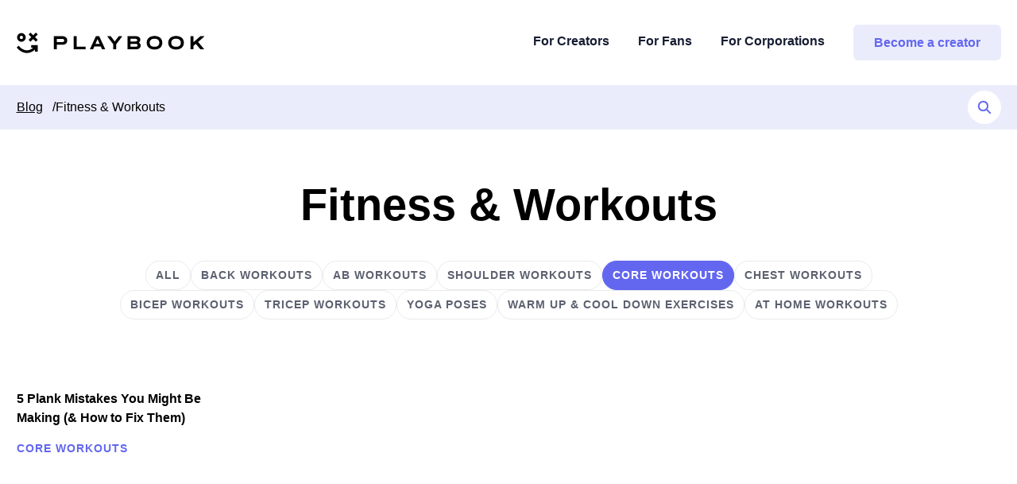

--- FILE ---
content_type: text/html; charset=UTF-8
request_url: https://playbookapp.io/blog/fitness-workouts?tag=core-workouts
body_size: 11874
content:
<!DOCTYPE html>
<html lang="en">
  <head itemscope itemtype="http://schema.org/WebSite">
    <meta http-equiv="X-UA-Compatible" content="IE=edge">
    <meta charset="utf-8">
    <meta name="viewport" content="width=device-width, initial-scale=1, minimum-scale=1, viewport-fit=cover">
    <meta name="referrer" content="origin-when-cross-origin">
        
  <link
    rel="apple-touch-icon"
    sizes="144x144"
    href="https://craftcms-assets.playbookapp.io/_144x144_crop_center-center_none/Group-427319470.svg"
  />

  <link
    rel="apple-touch-icon"
    sizes="114x114"
    href="https://craftcms-assets.playbookapp.io/_114x114_crop_center-center_none/Group-427319470.svg"
  />

  <link
    rel="shortcut icon"
    href="https://craftcms-assets.playbookapp.io/_32x32_crop_center-center_none/Group-427319470.svg"
  />
    <style>[x-cloak] { display: none !important; }</style>
    <script>
      window.deferLoadingAlpine = alpineStart => {
        if (document.readyState === 'complete' || document.readyState === 'loaded') {
          alpineStart()
        } else {
          document.addEventListener('DOMContentLoaded', alpineStart())
        }
      }
    </script>
    <script src="https://playbookapp.io/assets/js/main.js?id=647dbee5f62a42121219" defer></script>
    <link rel="stylesheet" href="https://playbookapp.io/assets/css/main.css?id=170f7bd9cc3bfff46489"><script>//</script>
  <title>Fitness &amp; Workouts</title>
<script>window.dataLayer = window.dataLayer || [];
function gtag(){dataLayer.push(arguments)};
gtag('js', new Date());
gtag('config', 'G-K09ZC9PQ3B', {'send_page_view': true,'anonymize_ip': false,'link_attribution': false,'allow_display_features': false});
</script>
<script>dataLayer = window.dataLayer || [];
(function(w,d,s,l,i){w[l]=w[l]||[];w[l].push({'gtm.start':
new Date().getTime(),event:'gtm.js'});var f=d.getElementsByTagName(s)[0],
j=d.createElement(s),dl=l!='dataLayer'?'&l='+l:'';j.async=true;j.src=
'https://www.googletagmanager.com/gtm.js?id='+i+dl;f.parentNode.insertBefore(j,f);
})(window,document,'script','dataLayer','GTM-K253LPZ');
</script><meta name="generator" content="SEOmatic">
<meta name="description" content="Playbook gives creators the opportunity to build and grow a subscription business. Fans get an all-access pass to a curated health and wellness content.">
<meta name="referrer" content="no-referrer-when-downgrade">
<meta name="robots" content="all">
<meta content="en_US" property="og:locale">
<meta content="Playbook" property="og:site_name">
<meta content="website" property="og:type">
<meta content="https://playbookapp.io/blog/fitness-workouts" property="og:url">
<meta content="Fitness &amp; Workouts" property="og:title">
<meta content="Playbook gives creators the opportunity to build and grow a subscription business. Fans get an all-access pass to a curated health and wellness content." property="og:description">
<meta content="https://craftcms-assets.playbookapp.io/_1200x630_crop_center-center_82_none/updated-seo.png?mtime=1729115462" property="og:image">
<meta content="1200" property="og:image:width">
<meta content="630" property="og:image:height">
<meta name="twitter:card" content="summary_large_image">
<meta name="twitter:creator" content="@">
<meta name="twitter:title" content="Fitness &amp; Workouts">
<meta name="twitter:description" content="Playbook gives creators the opportunity to build and grow a subscription business. Fans get an all-access pass to a curated health and wellness content.">
<meta name="twitter:image" content="https://craftcms-assets.playbookapp.io/_1200x630_crop_center-center_82_none/updated-seo.png?mtime=1729115462">
<meta name="twitter:image:width" content="1200">
<meta name="twitter:image:height" content="630">
<link href="https://playbookapp.io/blog/fitness-workouts" rel="canonical">
<link href="https://playbookapp.io" rel="home">
<link type="text/plain" href="https://playbookapp.io/humans.txt" rel="author"></head>
  <body class="text-black text-14 md:text-16 font-sans font-medium min-h-full flex flex-col"><script async src="https://www.googletagmanager.com/gtag/js?id=G-K09ZC9PQ3B"></script>

<noscript><iframe src="https://www.googletagmanager.com/ns.html?id=GTM-K253LPZ"
height="0" width="0" style="display:none;visibility:hidden"></iframe></noscript>

          
<header
  class="py-16 lg:py-24 relative z-3"
  x-data="{
    open: false
  }"
>
  <div class="contain flex items-center justify-between">
    <a
      href="/"
      class="
        transitionable
        mr-b3
                  text-black
              "
    >
      <svg xmlns="http://www.w3.org/2000/svg" width="236" height="26" viewBox="0 0 800 88" fill="none">
  <path d="M194.31 15.28c6.6 0 11.82 1.6 15.63 4.78 3.82 3.19 5.72 7.54 5.72 13.06v.93c0 5.58-1.9 9.96-5.72 13.15-3.81 3.18-9.02 4.77-15.63 4.77H171.6v19.29h-12.81V15.28h35.52Zm-.34 25.34c2.8 0 4.93-.54 6.4-1.62 1.49-1.13 2.23-2.78 2.23-4.95v-.93c0-2.1-.74-3.7-2.22-4.78-1.48-1.14-3.62-1.7-6.4-1.7H171.6v13.98h22.37ZM255.9 15.28v44.46h38v11.52H243.1V15.28h12.81ZM376.96 69.3v1.96h-12.8l-5.13-11.6h-28.01l-5.13 11.6h-12.81V69.3l24.85-54.02h14.18l24.85 54.02Zm-22.8-20.74-9.14-20.82-9.14 20.82h18.28ZM449.44 15.28v1.96l-24.6 32.26v21.76h-12.89V49.5l-24.68-32.26v-1.96h13.92l17.17 22.61 17.16-22.6h13.92ZM520.98 42.59a13.88 13.88 0 0 1 5.98 4.86 12.6 12.6 0 0 1 2.04 7.17v.94c0 4.83-1.87 8.67-5.63 11.52-3.76 2.78-8.86 4.18-15.29 4.18h-35.01V15.28h33.39c6.6 0 11.7 1.31 15.29 3.93 3.64 2.56 5.46 6.17 5.46 10.83v.94c0 5-2.08 8.88-6.23 11.6Zm-35.1-16.13v11.26h20.5c5.29 0 7.94-1.73 7.94-5.2v-.85c0-1.71-.69-3-2.05-3.84-1.31-.91-3.25-1.37-5.81-1.37h-20.58Zm30.06 27.22c0-3.53-2.68-5.29-8.03-5.29h-22.03v11.69h22.03c2.56 0 4.53-.48 5.9-1.45a4.67 4.67 0 0 0 2.13-4.1v-.85ZM588.03 72.28c-6.71 0-12.58-1.16-17.59-3.5a27.22 27.22 0 0 1-11.7-9.98c-2.73-4.32-4.1-9.36-4.1-15.1v-.77c0-5.75 1.37-10.78 4.1-15.1a27.22 27.22 0 0 1 11.7-9.99c5.07-2.39 10.93-3.58 17.6-3.58 6.71 0 12.58 1.2 17.59 3.58a26.67 26.67 0 0 1 11.61 9.99c2.74 4.32 4.1 9.35 4.1 15.1v.77c0 5.74-1.37 10.78-4.1 15.1a26.67 26.67 0 0 1-11.61 9.98c-5.01 2.34-10.88 3.5-17.6 3.5Zm0-11.86c6.6 0 11.62-1.42 15.03-4.27 3.48-2.84 5.21-6.94 5.21-12.28v-1.03c0-5.34-1.76-9.47-5.3-12.37-3.46-2.9-8.45-4.35-14.94-4.35-6.54 0-11.58 1.45-15.11 4.35-3.48 2.9-5.21 7.03-5.21 12.37v1.03c0 5.34 1.73 9.44 5.2 12.28 3.54 2.85 8.58 4.27 15.12 4.27ZM680.01 72.28c-6.72 0-12.58-1.16-17.6-3.5a27.22 27.22 0 0 1-11.7-9.98c-2.73-4.32-4.1-9.36-4.1-15.1v-.77c0-5.75 1.37-10.78 4.1-15.1a27.22 27.22 0 0 1 11.7-9.99c5.07-2.39 10.94-3.58 17.6-3.58 6.72 0 12.58 1.2 17.6 3.58a26.67 26.67 0 0 1 11.6 9.99c2.74 4.32 4.1 9.35 4.1 15.1v.77c0 5.74-1.36 10.78-4.1 15.1a26.67 26.67 0 0 1-11.6 9.98c-5.02 2.34-10.88 3.5-17.6 3.5Zm0-11.86c6.6 0 11.62-1.42 15.03-4.27 3.48-2.84 5.21-6.94 5.21-12.28v-1.03c0-5.34-1.76-9.47-5.3-12.37-3.47-2.9-8.45-4.35-14.94-4.35-6.55 0-11.59 1.45-15.12 4.35-3.47 2.9-5.2 7.03-5.2 12.37v1.03c0 5.34 1.73 9.44 5.2 12.28 3.53 2.85 8.57 4.27 15.12 4.27ZM800 17.24l-25.88 22.79L798.8 69.3v1.96h-15.03l-19.64-23.38-10.16 8.87v14.5h-12.81V15.29h12.8V41.4l29.81-26.1H800v1.95ZM89.56 8.06 81.5 0 70.1 11.4 58.7 0l-8.06 8.06 11.4 11.4-11.4 11.4 8.07 8.06 11.39-11.4 11.4 11.4 8.06-8.06-11.4-11.4 11.4-11.4ZM19.96 39.3a18.76 18.76 0 1 0 0-37.52 18.76 18.76 0 0 0 0 37.51Zm0-25.8a7.03 7.03 0 1 1 0 14.07 7.03 7.03 0 0 1 0-14.06ZM89.46 53.17v27.91h-11.4v-8.32C63.07 85.84 47.93 88.93 34.3 86.06 19.11 82.87 7 72.52 0 63.6l8.14-8.1c5.78 7.81 16.18 16.83 28.51 19.42 9.48 2 20.99.35 33.45-10.33h-8.55V53.17h27.91Z" fill="currentColor"></path>
</svg>

    </a>

    <nav class="flex items-center justify-end" x-cloak>

              <div
          x-ref="bg"
          @click="if ($event.target === $refs.bg) { open = false }"
          :class="{
            'opacity-0': !open,
            'pointer-events-none': !open,
          }"
          class="flex fixed top-0 right-0 left-0 lg:static lg:w-full bg-sec-400 bg-opacity-40 lg:bg-transparent h-full lg:h-auto pl-b6 lg:pl-0 transition-opacity duration-500 ease-in-out lg:opacity-100 lg:pointer-events-auto"
        >
          <div
            class="transform lg:translate-x-0 transition-transform duration-500 ease-in-out w-full bg-grey-100 lg:bg-transparent py-b10 lg:py-0 text-center"
          >

            <ul class="flex flex-col lg:flex-row items-center justify-end -mx-18">
                              <li
                  class="
                    mx-18
                                          py-16 border-b-3 border-transparent
                                                          "
                >
                                      <a class="text-16 font-bold text-sec-400 hover:text-pri-400 transitionable" href="https://playbookapp.io/for-creators">For Creators</a>
                                  </li>
                              <li
                  class="
                    mx-18
                                          py-16 border-b-3 border-transparent
                                                          "
                >
                                      <a class="text-16 font-bold text-sec-400 hover:text-pri-400 transitionable" href="https://playbookapp.io/for-fans">For Fans</a>
                                  </li>
                              <li
                  class="
                    mx-18
                                          py-16 border-b-3 border-transparent
                                                          "
                >
                                      <a class="text-16 font-bold text-sec-400 hover:text-pri-400 transitionable" href="https://playbookapp.io/corporate-wellness">For Corporations</a>
                                  </li>
                              <li
                  class="
                    mx-18
                                          mt-8 lg:mt-0
                                                          "
                >
                                      <a class="btn btn--grey2" href="https://www.joinplaybook.com/" target="_blank">Become a creator</a>
                                  </li>
              

            </ul>

            <button
              @click="open = false"
              type="button"
              class="w-b3 h-b3 flex items-center justify-center transitionable text-pri-400 focus:text-pri-500 hover:text-pri-500 absolute top-b2 right-b2 lg:hidden"
            >
              <svg xmlns="http://www.w3.org/2000/svg" width="17" height="17" viewBox="0 0 17 17">
  <path fill="currentColor" fill-rule="nonzero" d="M13.368 15.974l-4.84-4.839-4.838 4.839a1.843 1.843 0 01-2.607-2.605l4.84-4.84-4.84-4.84c-.36-.359-.54-.83-.54-1.302A1.843 1.843 0 013.69 1.084l4.84 4.839 4.839-4.839a1.843 1.843 0 012.606 2.605l-4.84 4.84 4.84 4.84a1.843 1.843 0 01-2.606 2.605z"></path>
</svg>

            </button>
          </div>
        </div>

        <button
          type="button"
          class="ml-auto w-b3 h-b3 flex items-center justify-center lg:hidden transitionable"
          @click="open = true"
        >
                              <svg class="text-sec-400 hover:text-pri-500 focus:text-pri-500" width="18" height="15" xmlns="http://www.w3.org/2000/svg" viewBox="0 0 18 15">
  <path fill="currentColor" fill-rule="evenodd" d="M16.5 12a1.5 1.5 0 010 3h-15a1.5 1.5 0 010-3h15zm0-6a1.5 1.5 0 010 3h-15a1.5 1.5 0 010-3h15zm0-6a1.5 1.5 0 010 3h-15a1.5 1.5 0 010-3h15z"></path>
</svg>

        </button>
          </nav>
  </div>
</header>
    
        <div class="bg-grey-350">
    <div class="contain h-56 flex flex-row items-center justify-between">
      <ul class="flex flex-row items-center gap-x-8 font-medium">
                  <li class="whitespace-no-wrap">
            <a class=" underline hover:no-underline " href="https://playbookapp.io/blog">Blog</a>
            <span class="ml-8">/</span>          </li>
                  <li class="whitespace-no-wrap">
            <a class="" href="https://playbookapp.io/blog/fitness-workouts">Fitness &amp; Workouts</a>
                      </li>
              </ul>

      <div class="flex-no-shrink">
        
<form
  action="https://playbookapp.io/blog/search"
  method="get"
  x-data="{
    open: false,
    focused: false,
    query: '',

    openSearch($event) {
      const width = (window.innerWidth > 0) ? window.innerWidth : screen.width;

      if(width >= 840) {
        this.open = true;
        this.$refs.blogSearch.focus();
      }
    },

    openSearchClick($event) {
      const width = (window.innerWidth > 0) ? window.innerWidth : screen.width;

      if(this.query === '' && width < 840) {
        this.open = true;
        this.$refs.blogSearch.focus();
        $event.preventDefault();
      }
    },

    get shouldOpen() {
      return this.query !== '' || this.focused === true || this.open === true;
    }
  }"
  class="relative"
>
  <input
    type="text"
    name="query"
    value=""
    class="absolute top-0 right-0 w-42 h-42 rounded-60 transition-all duration-300 bg-white black-10%-sm"
    :class="{
      'w-42': !shouldOpen,
      'w-260 pl-20 pr-44': shouldOpen,
    }"
    x-ref="blogSearch"
    @mouseenter="open = true"
    @mouseleave="open = false"
    @focusin="focused = true"
    @focusout="focused = false"
    x-model="query"
  >

  <button
    type="submit"
    class="flex flex-row items-center justify-center w-42 h-42 rounded-60 relative"
    @mouseenter="openSearch($event)"
    @mouseleave="open = false"
    @click="openSearchClick($event)"
  >
    <span class="sr-only">Search</span>
    <svg width="18" height="18" fill="none" xmlns="http://www.w3.org/2000/svg"><path fill-rule="evenodd" clip-rule="evenodd" d="M11.39 12.52a6.42 6.42 0 0 1-9.04-9.03 6.44 6.44 0 1 1 10.17 7.9l4.26 4.25a.8.8 0 0 1-1.14 1.14l-4.25-4.26Zm-.53-8.5a4.84 4.84 0 0 0-6.84 0l-.03.02a4.84 4.84 0 1 0 6.87-.02Z" fill="#6367EF"/><path d="M7.44 13.87v-.2.2Zm3.95-1.35.14-.14-.13-.13-.14.11.13.16Zm-7.9 0 .12-.16-.12.16ZM2.35 3.5l.16.12-.16-.12Zm9.03-1.14-.12.16.12-.16Zm1.14 9.04-.16-.13-.1.14.12.13.14-.14Zm4.26 4.25.14-.14-.14.14Zm0 1.12-.15-.14.15.14Zm-1.14.02-.14.14.14-.14ZM4.02 4.02l.14.14-.14-.14Zm6.84 0 .14-.14-.14.14Zm-6.87.02-.14-.14.14.14Zm.03 6.82.14-.14-.14.14Zm0 0-.14.14.14-.14Zm6.84 0-.14-.14.14.14Zm-3.42 3.21c1.47 0 2.9-.49 4.07-1.4l-.25-.31a6.22 6.22 0 0 1-3.82 1.31v.4Zm-4.07-1.4c1.16.91 2.6 1.4 4.07 1.4v-.4a6.24 6.24 0 0 1-3.83-1.3l-.24.3ZM2.2 3.38a6.64 6.64 0 0 0 1.17 9.3l.24-.3a6.24 6.24 0 0 1-1.1-8.76l-.31-.24Zm9.3-1.17a6.64 6.64 0 0 0-9.3 1.17l.31.24a6.24 6.24 0 0 1 8.75-1.1l.25-.31Zm1.18 9.3a6.64 6.64 0 0 0-1.17-9.3l-.25.31a6.24 6.24 0 0 1 1.1 8.75l.32.25Zm4.24 4-4.26-4.26-.28.29 4.25 4.25.29-.28Zm0 1.4a1 1 0 0 0 0-1.4l-.29.28a.6.6 0 0 1 0 .84l.29.27Zm-1.42.02a1 1 0 0 0 1.42-.03l-.29-.27a.6.6 0 0 1-.85.01l-.28.29Zm-4.25-4.26 4.25 4.26.29-.29-4.26-4.25-.28.28Zm-7.09-8.5a4.64 4.64 0 0 1 6.56 0l.28-.28a5.04 5.04 0 0 0-7.12 0l.28.28Zm-.02.02.02-.02-.28-.28-.03.02.29.28Zm.02 6.54a4.62 4.62 0 0 1-.02-6.54l-.29-.28a5.02 5.02 0 0 0 .03 7.1l.28-.28Zm0 0-.28.28.28-.28Zm6.56 0a4.64 4.64 0 0 1-6.56 0l-.28.28A5.04 5.04 0 0 0 11 11l-.28-.28Zm0-6.56a4.64 4.64 0 0 1 0 6.56L11 11a5.04 5.04 0 0 0 0-7.12l-.28.28Z" fill="#6367EF"/></svg>
  </button>
</form>
      </div>
    </div>
  </div>


  <section class="pt-24 md:pt-64 mb-32 md:mb-40">
    <div class="contain">
      <a
        href="/blog"
        class="md:hidden p2 mb-24 font-bold text-grey-700 flex outline-none items-center hover:text-pri-400 focus:text-pri-400"
      >
        <svg class="transform rotate-180 mr-b2" width="6" height="10" xmlns="http://www.w3.org/2000/svg" viewBox="0 0 6 10">
  <path fill="currentColor" d="M5.749 5.59L1.463 9.755A.867.867 0 01.857 10a.867.867 0 01-.606-.244.816.816 0 010-1.178L3.931 5 .25 1.423a.816.816 0 010-1.179.873.873 0 011.212 0L5.75 4.411a.816.816 0 010 1.178z"></path>
</svg>

        <span>Back</span>
      </a>

      <h1 class="block h2 text-center">Fitness &amp; Workouts</h1>
    </div>
  </section>

  
  <section class="mb-32 md:mb-64">
    <div class="contain">
      <ul class="flex flex-row items-center md:justify-center flex-wrap md:px-100 gap-8">
        <li><a href="https://playbookapp.io/blog/fitness-workouts" class="tag-2  tag--grey ">All</a></li>
                  <li><a href="https://playbookapp.io/blog/fitness-workouts?tag=back-workouts" class="tag-2  tag--grey ">Back workouts</a></li>
                  <li><a href="https://playbookapp.io/blog/fitness-workouts?tag=ab-workouts" class="tag-2  tag--grey ">Ab workouts</a></li>
                  <li><a href="https://playbookapp.io/blog/fitness-workouts?tag=shoulder-workouts" class="tag-2  tag--grey ">Shoulder workouts</a></li>
                  <li><a href="https://playbookapp.io/blog/fitness-workouts?tag=core-workouts" class="tag-2  tag-2--selected ">Core workouts</a></li>
                  <li><a href="https://playbookapp.io/blog/fitness-workouts?tag=chest-workouts" class="tag-2  tag--grey ">Chest workouts</a></li>
                  <li><a href="https://playbookapp.io/blog/fitness-workouts?tag=bicep-workouts" class="tag-2  tag--grey ">Bicep workouts</a></li>
                  <li><a href="https://playbookapp.io/blog/fitness-workouts?tag=tricep-workouts" class="tag-2  tag--grey ">Tricep workouts</a></li>
                  <li><a href="https://playbookapp.io/blog/fitness-workouts?tag=yoga-poses" class="tag-2  tag--grey ">Yoga poses</a></li>
                  <li><a href="https://playbookapp.io/blog/fitness-workouts?tag=warm-up-cool-down-exercises" class="tag-2  tag--grey ">Warm up &amp; cool down exercises</a></li>
                  <li><a href="https://playbookapp.io/blog/fitness-workouts?tag=at-home-workouts" class="tag-2  tag--grey ">At home workouts</a></li>
              </ul>
    </div>
  </section>

  <section class="mb-64">
    <div class="contain grid grid-cols-1 md:grid-cols-4 gap-x-36 gap-y-24 md:gap-y-64">
              

<article class="flex flex-col items-stretch relative transitionable transform md:hover:scale-105 md:focus:scale-105 ">
      
  
  
  
  
    <img
  alt=""
  class="lazyload block w-full h-auto rounded-10 mb-16 md:mb-24"
  data-src="https://craftcms-assets.playbookapp.io/blog/_282x174_crop_center-center_none/plank-mistakes.jpg"
  data-srcset="https://craftcms-assets.playbookapp.io/blog/_282x174_crop_center-center_none/plank-mistakes.jpg 1x, https://craftcms-assets.playbookapp.io/blog/_564x348_crop_center-center_none/plank-mistakes.jpg 2x"  width="282"   height="174"    />
  
  <h3 class="font-bold">
    <a href="https://playbookapp.io/blog/plank-mistakes-fix" class="card-link">5 Plank Mistakes You Might Be Making (&amp; How to Fix Them)</a>
  </h3>

  <span class="caps text-pri-400 mt-8 md:mt-16">Core workouts</span></article>
          </div>

      </section>

  <section>
    <div class="contain contain--full">
      <div
  class="w-full md:mb-56 bg-pri-400 text-white md:rounded-10 blog-newsletter revealable transform"
  :class="{
    'opacity-0': !revealed,
    'translate-y-b3': !revealed,
    'md:translate-y-b6': !revealed,
  }"
  x-data="alpineComponents.reveal()"
  x-init="initReveal()"
  x-cloak
>
  <div class="md:grid grid-cols-12 items-center gap-x-36 md:min-h-376 py-40 md:py-56 px-24 md:px-0">
    <div class="col-start-1 lg:col-start-2 md:pl-24 lg:pl-0 col-span-4 flex flex-col items-start md:pr-20 mb-32 md:mb-0">
      <h2 class="font-bold text-40 md:text-56 leading-110 md:max-w-371">
        Sign up for our newsletter
      </h2>
      <p class="text-18 md:text-22 tracking-125 mt-8 md:mt-16 md:max-w-280">
        Get wellness tips sent straight to your inbox.
      </p>
    </div>

    <div class="col-start-7 col-end-13 md:pr-64 relative">
      <div class="hidden md:block absolute top-0 right-full mr-64">
        <svg width="126" height="120" fill="none" xmlns="http://www.w3.org/2000/svg"><path d="m122 62.07-4.13-4.14c-32-32-83.87-32-115.87 0v0" stroke="#fff" stroke-width="4" stroke-linecap="round" stroke-linejoin="round"/><path d="m122.66 51.41.4 11.53-11.53-.4" stroke="#fff" stroke-width="4" stroke-linecap="round" stroke-linejoin="round"/></svg>
      </div>

      <div class="w-full">
        <div class="fui-i"><form id="fui-newsletter-dkajan" class="fui-form fui-labels-above-input fui-form--alternative" method="post" enctype="multipart/form-data" accept-charset="utf-8" data-fui-form="{&quot;formHashId&quot;:&quot;fui-newsletter-dkajan&quot;,&quot;formId&quot;:17501,&quot;formHandle&quot;:&quot;newsletter&quot;,&quot;registeredJs&quot;:[],&quot;settings&quot;:{&quot;submitMethod&quot;:&quot;ajax&quot;,&quot;submitActionMessage&quot;:&quot;&lt;p&gt;Submission saved.&lt;\/p&gt;&quot;,&quot;submitActionMessageTimeout&quot;:null,&quot;submitActionMessagePosition&quot;:&quot;top-form&quot;,&quot;submitActionFormHide&quot;:false,&quot;submitAction&quot;:&quot;message&quot;,&quot;submitActionTab&quot;:null,&quot;errorMessage&quot;:&quot;&lt;p&gt;Couldn’t save submission due to errors.&lt;\/p&gt;&quot;,&quot;errorMessagePosition&quot;:&quot;top-form&quot;,&quot;loadingIndicator&quot;:&quot;text&quot;,&quot;loadingIndicatorText&quot;:&quot;...&quot;,&quot;validationOnSubmit&quot;:true,&quot;validationOnFocus&quot;:false,&quot;scrollToTop&quot;:true,&quot;hasMultiplePages&quot;:false,&quot;pages&quot;:[{&quot;settings&quot;:{&quot;submitButtonLabel&quot;:&quot;Submit&quot;,&quot;backButtonLabel&quot;:&quot;Back&quot;,&quot;showBackButton&quot;:false,&quot;saveButtonLabel&quot;:&quot;Save&quot;,&quot;showSaveButton&quot;:false,&quot;saveButtonStyle&quot;:&quot;link&quot;,&quot;buttonsPosition&quot;:&quot;left&quot;,&quot;cssClasses&quot;:null,&quot;containerAttributes&quot;:null,&quot;inputAttributes&quot;:null,&quot;enableNextButtonConditions&quot;:false,&quot;nextButtonConditions&quot;:[],&quot;enablePageConditions&quot;:false,&quot;pageConditions&quot;:[],&quot;enableJsEvents&quot;:false,&quot;jsGtmEventOptions&quot;:[]},&quot;id&quot;:716,&quot;layoutId&quot;:55,&quot;name&quot;:&quot;Page 1&quot;,&quot;uid&quot;:&quot;01cc2882-1246-4bc2-b676-7857d611a39c&quot;,&quot;userCondition&quot;:null,&quot;elementCondition&quot;:null}],&quot;themeConfig&quot;:{&quot;loading&quot;:{&quot;class&quot;:&quot;fui-loading&quot;},&quot;errorMessage&quot;:{&quot;class&quot;:&quot;fui-error-message&quot;},&quot;disabled&quot;:{&quot;class&quot;:&quot;fui-disabled&quot;},&quot;tabError&quot;:{&quot;class&quot;:&quot;fui-tab-error&quot;},&quot;tabActive&quot;:{&quot;class&quot;:&quot;fui-tab-active&quot;},&quot;tabComplete&quot;:{&quot;class&quot;:&quot;fui-tab-complete&quot;},&quot;successMessage&quot;:{&quot;class&quot;:&quot;fui-success-message&quot;},&quot;alert&quot;:{&quot;class&quot;:&quot;fui-alert&quot;},&quot;alertError&quot;:{&quot;class&quot;:&quot;fui-alert fui-alert-error fui-alert-top-form&quot;,&quot;role&quot;:&quot;alert&quot;,&quot;data-fui-alert&quot;:true},&quot;alertSuccess&quot;:{&quot;class&quot;:&quot;fui-alert fui-alert-success fui-alert-top-form&quot;,&quot;role&quot;:&quot;alert&quot;,&quot;data-fui-alert&quot;:true},&quot;page&quot;:{&quot;id&quot;:&quot;fui-newsletter-dkajan-p-716&quot;,&quot;class&quot;:&quot;fui-page&quot;,&quot;data-index&quot;:&quot;0&quot;,&quot;data-id&quot;:&quot;716&quot;,&quot;data-fui-page&quot;:true},&quot;progress&quot;:{&quot;class&quot;:&quot;fui-progress&quot;,&quot;data-fui-progress&quot;:true},&quot;tab&quot;:{&quot;class&quot;:&quot;fui-tab&quot;},&quot;success&quot;:{&quot;class&quot;:&quot;fui-success&quot;},&quot;error&quot;:{&quot;class&quot;:&quot;fui-error-message&quot;},&quot;fieldErrors&quot;:{&quot;class&quot;:&quot;fui-errors&quot;},&quot;fieldError&quot;:{&quot;class&quot;:&quot;fui-error-message&quot;}},&quot;redirectUrl&quot;:&quot;&quot;,&quot;currentPageId&quot;:716,&quot;outputJsTheme&quot;:true,&quot;enableUnloadWarning&quot;:true,&quot;enableBackSubmission&quot;:true,&quot;ajaxTimeout&quot;:9999,&quot;baseActionUrl&quot;:&quot;https:\/\/playbookapp.io\/index.php?p=actions&quot;,&quot;refreshTokenUrl&quot;:&quot;https:\/\/playbookapp.io\/index.php?p=actions\/formie\/forms\/refresh-tokens&amp;form=FORM_PLACEHOLDER&quot;}}" data-form-submit-method="ajax" data-form-submit-action="message" data-loading-indicator="text" data-loading-text="..."><input type="hidden" name="CRAFT_CSRF_TOKEN" value="INVtcYc8RXl12So4cirdRhNrvti7zBOIrO2wLmF0Ejh_CH2mtFQOMFOaCx7YbT0eNr59Yj9CtANaKsiAivlE4N27_2YuI0RAKWkw94xiZGU=" autocomplete="off"><input type="hidden" name="action" value="formie/submissions/submit"><input type="hidden" name="submitAction" value="submit"><input type="hidden" name="handle" value="newsletter"><input type="hidden" name="siteId" value="1"><div class="fui-form-container"><div id="fui-newsletter-dkajan-p-716" class="fui-page" data-index="0" data-id="716" data-fui-page><div class="fui-page-container"><div class="fui-row fui-page-row" data-fui-field-count="2"><div class="fui-field fui-type-single-line-text fui-label-above-input fui-subfield-label-above-input fui-instructions-above-input fui-page-field" data-field-handle="firstName" data-field-type="single-line-text"><div class="fui-field-container"><label class="fui-label" for="fui-newsletter-dkajan-fields-firstName">First name</label><div class="fui-input-container"><input type="text" id="fui-newsletter-dkajan-fields-firstName" class="fui-input" name="fields[firstName]" value="" placeholder="Mary" data-fui-id="newsletter-firstName"></div></div></div><div class="fui-field fui-type-single-line-text fui-label-above-input fui-subfield-label-above-input fui-instructions-above-input fui-page-field" data-field-handle="lastName" data-field-type="single-line-text"><div class="fui-field-container"><label class="fui-label" for="fui-newsletter-dkajan-fields-lastName">Last name</label><div class="fui-input-container"><input type="text" id="fui-newsletter-dkajan-fields-lastName" class="fui-input" name="fields[lastName]" value="" placeholder="Smith" data-fui-id="newsletter-lastName"></div></div></div></div><div class="fui-row fui-page-row" data-fui-field-count="1"><div class="fui-field fui-type-email fui-label-above-input fui-subfield-label-above-input fui-instructions-above-input fui-field-required fui-page-field" data-field-handle="emailAddress" data-field-type="email"><div class="fui-field-container"><label class="fui-label" for="fui-newsletter-dkajan-fields-emailAddress">Email address&nbsp;<span class="fui-required" aria-hidden="true">*</span></label><div class="fui-input-container"><input type="email" id="fui-newsletter-dkajan-fields-emailAddress" class="fui-input" name="fields[emailAddress]" value="" placeholder="mary@email.com" autocomplete="email" required data-fui-id="newsletter-emailAddress" data-fui-message="Please enter a valid email address."></div></div></div><div class="fui-btn-wrapper fui-btn-left"><button type="submit" class="fui-btn fui-submit" data-submit-action="submit">Submit</button></div></div></div></div><script>
    window.dynamicForms = window.dynamicForms || []
    window.dynamicForms.push({
        parent: document.currentScript.parentElement,
        fields: []
    })
</script></div></form></div>
      </div>
    </div>
  </div>
</div>
    </div>
  </section>

          
<footer class="pb-24 md:pb-64" x-cloak x-data>
  <div class="contain">
    <div class="md:border-t border-grey-350 flex flex-wrap items-start justify-between pt-48 md:pt-72">
      
      <div class="md:px-18 w-full md:w-1/3">
        <a href="/" class="mb-24 max-w-150 text-black inline-block">
          <svg xmlns="http://www.w3.org/2000/svg" width="236" height="26" viewBox="0 0 800 88" fill="none">
  <path d="M194.31 15.28c6.6 0 11.82 1.6 15.63 4.78 3.82 3.19 5.72 7.54 5.72 13.06v.93c0 5.58-1.9 9.96-5.72 13.15-3.81 3.18-9.02 4.77-15.63 4.77H171.6v19.29h-12.81V15.28h35.52Zm-.34 25.34c2.8 0 4.93-.54 6.4-1.62 1.49-1.13 2.23-2.78 2.23-4.95v-.93c0-2.1-.74-3.7-2.22-4.78-1.48-1.14-3.62-1.7-6.4-1.7H171.6v13.98h22.37ZM255.9 15.28v44.46h38v11.52H243.1V15.28h12.81ZM376.96 69.3v1.96h-12.8l-5.13-11.6h-28.01l-5.13 11.6h-12.81V69.3l24.85-54.02h14.18l24.85 54.02Zm-22.8-20.74-9.14-20.82-9.14 20.82h18.28ZM449.44 15.28v1.96l-24.6 32.26v21.76h-12.89V49.5l-24.68-32.26v-1.96h13.92l17.17 22.61 17.16-22.6h13.92ZM520.98 42.59a13.88 13.88 0 0 1 5.98 4.86 12.6 12.6 0 0 1 2.04 7.17v.94c0 4.83-1.87 8.67-5.63 11.52-3.76 2.78-8.86 4.18-15.29 4.18h-35.01V15.28h33.39c6.6 0 11.7 1.31 15.29 3.93 3.64 2.56 5.46 6.17 5.46 10.83v.94c0 5-2.08 8.88-6.23 11.6Zm-35.1-16.13v11.26h20.5c5.29 0 7.94-1.73 7.94-5.2v-.85c0-1.71-.69-3-2.05-3.84-1.31-.91-3.25-1.37-5.81-1.37h-20.58Zm30.06 27.22c0-3.53-2.68-5.29-8.03-5.29h-22.03v11.69h22.03c2.56 0 4.53-.48 5.9-1.45a4.67 4.67 0 0 0 2.13-4.1v-.85ZM588.03 72.28c-6.71 0-12.58-1.16-17.59-3.5a27.22 27.22 0 0 1-11.7-9.98c-2.73-4.32-4.1-9.36-4.1-15.1v-.77c0-5.75 1.37-10.78 4.1-15.1a27.22 27.22 0 0 1 11.7-9.99c5.07-2.39 10.93-3.58 17.6-3.58 6.71 0 12.58 1.2 17.59 3.58a26.67 26.67 0 0 1 11.61 9.99c2.74 4.32 4.1 9.35 4.1 15.1v.77c0 5.74-1.37 10.78-4.1 15.1a26.67 26.67 0 0 1-11.61 9.98c-5.01 2.34-10.88 3.5-17.6 3.5Zm0-11.86c6.6 0 11.62-1.42 15.03-4.27 3.48-2.84 5.21-6.94 5.21-12.28v-1.03c0-5.34-1.76-9.47-5.3-12.37-3.46-2.9-8.45-4.35-14.94-4.35-6.54 0-11.58 1.45-15.11 4.35-3.48 2.9-5.21 7.03-5.21 12.37v1.03c0 5.34 1.73 9.44 5.2 12.28 3.54 2.85 8.58 4.27 15.12 4.27ZM680.01 72.28c-6.72 0-12.58-1.16-17.6-3.5a27.22 27.22 0 0 1-11.7-9.98c-2.73-4.32-4.1-9.36-4.1-15.1v-.77c0-5.75 1.37-10.78 4.1-15.1a27.22 27.22 0 0 1 11.7-9.99c5.07-2.39 10.94-3.58 17.6-3.58 6.72 0 12.58 1.2 17.6 3.58a26.67 26.67 0 0 1 11.6 9.99c2.74 4.32 4.1 9.35 4.1 15.1v.77c0 5.74-1.36 10.78-4.1 15.1a26.67 26.67 0 0 1-11.6 9.98c-5.02 2.34-10.88 3.5-17.6 3.5Zm0-11.86c6.6 0 11.62-1.42 15.03-4.27 3.48-2.84 5.21-6.94 5.21-12.28v-1.03c0-5.34-1.76-9.47-5.3-12.37-3.47-2.9-8.45-4.35-14.94-4.35-6.55 0-11.59 1.45-15.12 4.35-3.47 2.9-5.2 7.03-5.2 12.37v1.03c0 5.34 1.73 9.44 5.2 12.28 3.53 2.85 8.57 4.27 15.12 4.27ZM800 17.24l-25.88 22.79L798.8 69.3v1.96h-15.03l-19.64-23.38-10.16 8.87v14.5h-12.81V15.29h12.8V41.4l29.81-26.1H800v1.95ZM89.56 8.06 81.5 0 70.1 11.4 58.7 0l-8.06 8.06 11.4 11.4-11.4 11.4 8.07 8.06 11.39-11.4 11.4 11.4 8.06-8.06-11.4-11.4 11.4-11.4ZM19.96 39.3a18.76 18.76 0 1 0 0-37.52 18.76 18.76 0 0 0 0 37.51Zm0-25.8a7.03 7.03 0 1 1 0 14.07 7.03 7.03 0 0 1 0-14.06ZM89.46 53.17v27.91h-11.4v-8.32C63.07 85.84 47.93 88.93 34.3 86.06 19.11 82.87 7 72.52 0 63.6l8.14-8.1c5.78 7.81 16.18 16.83 28.51 19.42 9.48 2 20.99.35 33.45-10.33h-8.55V53.17h27.91Z" fill="currentColor"></path>
</svg>

        </a>

        <p class="mb-24 max-w-217">
          The #1 platform for health &amp; wellness creators
        </p>

        
        <ul class="-mx-5 flex items-center mb-32 md:mb-24">
                      <li class="px-5">
              <a 
                class="bg-grey-alt flex items-center justify-center rounded-1/2 w-30 h-30 text-black hover:bg-black hover:text-white transitionable"
                href="https://www.facebook.com/GetPlaybookApp"
              >
                <svg xmlns="http://www.w3.org/2000/svg" width="8" height="16" viewBox="0 0 8 16">
  <path d="M8 .1v2.6H6.5c-.5 0-.8 0-1 .3-.2.2-.3.6-.3 1V6h2.7l-.4 2.8H5.2V16H2.4V8.7H0V5.9h2.4V3.8c0-1.2.3-2.2 1-2.8.6-.7 1.4-1 2.5-1L8 .1z" fill="currentColor" fill-rule="evenodd"></path>
</svg>

              </a>
            </li>
                      <li class="px-5">
              <a 
                class="bg-grey-alt flex items-center justify-center rounded-1/2 w-30 h-30 text-black hover:bg-black hover:text-white transitionable"
                href="https://www.instagram.com/playbook_app/"
              >
                <svg xmlns="http://www.w3.org/2000/svg" width="12" height="12" viewBox="0 0 12 12">
  <path d="M6 4a2 2 0 100 4 2 2 0 000-4zm3 2a3 3 0 11-6 0 3 3 0 016 0zm1-3a1 1 0 11-2 0 1 1 0 012 0zM6 1a45.4 45.4 0 00-3.6.2l-.7.5-.5.7-.2 1a43.3 43.3 0 00.2 6.2l.5.7.7.5 1 .2a43.3 43.3 0 006.2-.2l.7-.5.5-.7.2-1a43.3 43.3 0 00-.2-6.2l-.5-.7-.7-.5-1-.2H6zm0-1a41.8 41.8 0 014 .3l1 .7.7 1 .3 1.5a43.6 43.6 0 01-.3 6.4 3 3 0 01-.7 1 3 3 0 01-1 .8l-1.5.3a43.6 43.6 0 01-6.4-.3 3 3 0 01-1-.7 3 3 0 01-.8-1L0 8.4A43.6 43.6 0 01.3 2c.2-.4.4-.8.7-1a3 3 0 011-.8L3.6 0H6z" fill="currentColor" fill-rule="nonzero"></path>
</svg>

              </a>
            </li>
                      <li class="px-5">
              <a 
                class="bg-grey-alt flex items-center justify-center rounded-1/2 w-30 h-30 text-black hover:bg-black hover:text-white transitionable"
                href="https://www.linkedin.com/company/7580424"
              >
                <svg xmlns="http://www.w3.org/2000/svg" width="13" height="13" viewBox="0 0 13 13">
  <path d="M3 4v9H0V4h3zm0-2.5c0 .4-.1.8-.4 1-.3.4-.7.5-1.1.5-.5 0-.8-.1-1-.4C0 2.3 0 1.9 0 1.5c0-.4.1-.8.4-1C.7 0 1.1 0 1.5 0c.5 0 .8.1 1 .4.4.3.5.7.5 1.1zm4 4a3.8 3.8 0 01.8-1l.8-.4 1-.1c1 0 1.8.3 2.5 1 .6.7.9 1.7.9 3v5h-3V8.3c0-.6 0-1.1-.3-1.5-.3-.3-.6-.5-1.1-.5-.4 0-.7.1-1 .3l-.6.8V13H4a1184.6 1184.6 0 000-8.4v-.4h3v1.3z" fill="currentColor" fill-rule="evenodd"></path>
</svg>

              </a>
            </li>
                  </ul>

        <small class="hidden md:block text-14">
          <br>
          Site by <a class="hover:text-pri-400" href="https://serieseight.com" target="_blank">Series Eight</a>
        </small>
      </div>

      <div class="md:px-18 w-full md:w-2/3">

        <div class="-mx-18 flex flex-wrap md:flex-no-wrap items-start justify-end">
          
                      <div
              class="expandable mb-18 md:mb-0 px-18 md:max-w-212 w-full"
              :class="{ 'expandable--hidden': !expanded }"
              x-data="
                alpineComponents.expandable({ 
                  breakpoint: 'md'
                })
              "
              x-init="initialise()"
            >
              
              <h6 
                class="font-bold text-18 mb-12 md:mb-24 flex items-center justify-between"
                @click="toggle()"
              >
                Product
                
                <span class="md:hidden text-black expandable__icon">
                  <svg xmlns="http://www.w3.org/2000/svg" width="17" height="10" viewBox="0 0 17 10">
  <path d="M7.4 9.6l-7-7.2a1.4 1.4 0 010-2C1 0 1.8 0 2.4.4l6 6.2L14.2.4c.5-.5 1.4-.5 2 0 .5.6.5 1.5 0 2l-7 7.2c-.5.5-1.4.5-2 0z" fill="currentColor" fill-rule="nonzero"></path>
</svg>

                </span>
              </h6>

              <div x-ref="content" class="md:hidden expandable__content">
                <ul x-ref="sizer" class="md:py-8">
                                      <li class="mb-4">
                      <a class="transitionable hover:text-pri-400" href="https://playbookapp.io/for-creators">For creators</a>
                    </li>
                                      <li class="mb-4">
                      <a class="transitionable hover:text-pri-400" href="https://playbookapp.io/for-fans">For fans</a>
                    </li>
                                      <li class="mb-4">
                      <a class="transitionable hover:text-pri-400" href="https://playbookapp.io/corporate-wellness">For corporations</a>
                    </li>
                                      <li class="mb-4">
                      <a class="transitionable hover:text-pri-400" href="https://www.joinplaybook.com/" target="_blank">Become a creator</a>
                    </li>
                                      <li class="mb-4">
                      <a class="transitionable hover:text-pri-400" href="https://my.playbookapp.io/checkout">Download Playbook</a>
                    </li>
                                  </ul>
              </div>

              <ul class="hidden md:block py-8">
                                  <li class="mb-4">
                    <a class="transitionable hover:text-pri-400" href="https://playbookapp.io/for-creators">For creators</a>
                  </li>
                                  <li class="mb-4">
                    <a class="transitionable hover:text-pri-400" href="https://playbookapp.io/for-fans">For fans</a>
                  </li>
                                  <li class="mb-4">
                    <a class="transitionable hover:text-pri-400" href="https://playbookapp.io/corporate-wellness">For corporations</a>
                  </li>
                                  <li class="mb-4">
                    <a class="transitionable hover:text-pri-400" href="https://www.joinplaybook.com/" target="_blank">Become a creator</a>
                  </li>
                                  <li class="mb-4">
                    <a class="transitionable hover:text-pri-400" href="https://my.playbookapp.io/checkout">Download Playbook</a>
                  </li>
                              </ul>

            </div>
                      <div
              class="expandable mb-18 md:mb-0 px-18 md:max-w-212 w-full"
              :class="{ 'expandable--hidden': !expanded }"
              x-data="
                alpineComponents.expandable({ 
                  breakpoint: 'md'
                })
              "
              x-init="initialise()"
            >
              
              <h6 
                class="font-bold text-18 mb-12 md:mb-24 flex items-center justify-between"
                @click="toggle()"
              >
                Blog
                
                <span class="md:hidden text-black expandable__icon">
                  <svg xmlns="http://www.w3.org/2000/svg" width="17" height="10" viewBox="0 0 17 10">
  <path d="M7.4 9.6l-7-7.2a1.4 1.4 0 010-2C1 0 1.8 0 2.4.4l6 6.2L14.2.4c.5-.5 1.4-.5 2 0 .5.6.5 1.5 0 2l-7 7.2c-.5.5-1.4.5-2 0z" fill="currentColor" fill-rule="nonzero"></path>
</svg>

                </span>
              </h6>

              <div x-ref="content" class="md:hidden expandable__content">
                <ul x-ref="sizer" class="md:py-8">
                                      <li class="mb-4">
                      <a class="transitionable hover:text-pri-400" href="https://playbookapp.io/blog/fitness-workouts">Fitness & Workouts</a>
                    </li>
                                      <li class="mb-4">
                      <a class="transitionable hover:text-pri-400" href="https://playbookapp.io/blog/food-nutrition">Food & Nutrition</a>
                    </li>
                                      <li class="mb-4">
                      <a class="transitionable hover:text-pri-400" href="https://playbookapp.io/blog/health-wellness">Health & Wellness</a>
                    </li>
                                      <li class="mb-4">
                      <a class="transitionable hover:text-pri-400" href="https://playbookapp.io/blog/playbook-community">Playbook Community</a>
                    </li>
                                  </ul>
              </div>

              <ul class="hidden md:block py-8">
                                  <li class="mb-4">
                    <a class="transitionable hover:text-pri-400" href="https://playbookapp.io/blog/fitness-workouts">Fitness & Workouts</a>
                  </li>
                                  <li class="mb-4">
                    <a class="transitionable hover:text-pri-400" href="https://playbookapp.io/blog/food-nutrition">Food & Nutrition</a>
                  </li>
                                  <li class="mb-4">
                    <a class="transitionable hover:text-pri-400" href="https://playbookapp.io/blog/health-wellness">Health & Wellness</a>
                  </li>
                                  <li class="mb-4">
                    <a class="transitionable hover:text-pri-400" href="https://playbookapp.io/blog/playbook-community">Playbook Community</a>
                  </li>
                              </ul>

            </div>
                      <div
              class="expandable mb-18 md:mb-0 px-18 md:max-w-212 w-full"
              :class="{ 'expandable--hidden': !expanded }"
              x-data="
                alpineComponents.expandable({ 
                  breakpoint: 'md'
                })
              "
              x-init="initialise()"
            >
              
              <h6 
                class="font-bold text-18 mb-12 md:mb-24 flex items-center justify-between"
                @click="toggle()"
              >
                Support
                
                <span class="md:hidden text-black expandable__icon">
                  <svg xmlns="http://www.w3.org/2000/svg" width="17" height="10" viewBox="0 0 17 10">
  <path d="M7.4 9.6l-7-7.2a1.4 1.4 0 010-2C1 0 1.8 0 2.4.4l6 6.2L14.2.4c.5-.5 1.4-.5 2 0 .5.6.5 1.5 0 2l-7 7.2c-.5.5-1.4.5-2 0z" fill="currentColor" fill-rule="nonzero"></path>
</svg>

                </span>
              </h6>

              <div x-ref="content" class="md:hidden expandable__content">
                <ul x-ref="sizer" class="md:py-8">
                                      <li class="mb-4">
                      <a class="transitionable hover:text-pri-400" href="https://playbook-docs.helpscoutdocs.com/" target="_blank">Help center</a>
                    </li>
                                      <li class="mb-4">
                      <a class="transitionable hover:text-pri-400" href="https://playbookapp.io/contact">Contact</a>
                    </li>
                                      <li class="mb-4">
                      <a class="transitionable hover:text-pri-400" href="https://playbookapp.io/privacy-policy">Privacy policy</a>
                    </li>
                                      <li class="mb-4">
                      <a class="transitionable hover:text-pri-400" href="https://playbookapp.io/terms-of-use">Terms of use</a>
                    </li>
                                  </ul>
              </div>

              <ul class="hidden md:block py-8">
                                  <li class="mb-4">
                    <a class="transitionable hover:text-pri-400" href="https://playbook-docs.helpscoutdocs.com/" target="_blank">Help center</a>
                  </li>
                                  <li class="mb-4">
                    <a class="transitionable hover:text-pri-400" href="https://playbookapp.io/contact">Contact</a>
                  </li>
                                  <li class="mb-4">
                    <a class="transitionable hover:text-pri-400" href="https://playbookapp.io/privacy-policy">Privacy policy</a>
                  </li>
                                  <li class="mb-4">
                    <a class="transitionable hover:text-pri-400" href="https://playbookapp.io/terms-of-use">Terms of use</a>
                  </li>
                              </ul>

            </div>
                      <div
              class="expandable mb-18 md:mb-0 px-18 md:max-w-212 w-full"
              :class="{ 'expandable--hidden': !expanded }"
              x-data="
                alpineComponents.expandable({ 
                  breakpoint: 'md'
                })
              "
              x-init="initialise()"
            >
              
              <h6 
                class="font-bold text-18 mb-12 md:mb-24 flex items-center justify-between"
                @click="toggle()"
              >
                About
                
                <span class="md:hidden text-black expandable__icon">
                  <svg xmlns="http://www.w3.org/2000/svg" width="17" height="10" viewBox="0 0 17 10">
  <path d="M7.4 9.6l-7-7.2a1.4 1.4 0 010-2C1 0 1.8 0 2.4.4l6 6.2L14.2.4c.5-.5 1.4-.5 2 0 .5.6.5 1.5 0 2l-7 7.2c-.5.5-1.4.5-2 0z" fill="currentColor" fill-rule="nonzero"></path>
</svg>

                </span>
              </h6>

              <div x-ref="content" class="md:hidden expandable__content">
                <ul x-ref="sizer" class="md:py-8">
                                      <li class="mb-4">
                      <a class="transitionable hover:text-pri-400" href="https://playbookapp.io/about">About us</a>
                    </li>
                                      <li class="mb-4">
                      <a class="transitionable hover:text-pri-400" href="https://playbookapp.io/press">Press</a>
                    </li>
                                      <li class="mb-4">
                      <a class="transitionable hover:text-pri-400" href="https://playbookapp.io/careers">Job openings</a>
                    </li>
                                  </ul>
              </div>

              <ul class="hidden md:block py-8">
                                  <li class="mb-4">
                    <a class="transitionable hover:text-pri-400" href="https://playbookapp.io/about">About us</a>
                  </li>
                                  <li class="mb-4">
                    <a class="transitionable hover:text-pri-400" href="https://playbookapp.io/press">Press</a>
                  </li>
                                  <li class="mb-4">
                    <a class="transitionable hover:text-pri-400" href="https://playbookapp.io/careers">Job openings</a>
                  </li>
                              </ul>

            </div>
          
        </div>

      </div>

      <small class="md:hidden pt-22 text-14">
        
      </small>
    </div>
  </div>
</footer>    
    <div class="popup"
  :class="{ 'popup--closed': !show }"
  x-data="alpineComponents.popup()"
  x-cloak
  @video-popup-open.window="open()"
  @keydown.escape.window="close()"
  @popup-close="$dispatch('video-popup-close')"
  @click="closeViaEl($event)">

  <div class="popup__frame" @click="close()">
    <div class="popup__inner p-0 transform" :class="{ 'scale-98': !show }">
      <button class="popup__close" aria-label="Close popup" @click="close()">
        <svg xmlns="http://www.w3.org/2000/svg" height="24" viewBox="0 0 24 24" width="24">
  <path d="m14.3 12.179c-.0470209-.0469021-.0734469-.1105864-.0734469-.177s.026426-.1300979.0734469-.177l9.263-9.262c.585698-.58652641.5850264-1.53680201-.0015-2.12249998s-1.536802-.5850264-2.1225.00149998l-9.262 9.258c-.0469021.04702085-.1105864.07344689-.177.07344689s-.1300979-.02642604-.177-.07344689l-9.262-9.258c-.58569798-.58597412-1.53552588-.58619798-2.1215-.0005s-.58619798 1.53552588-.0005 2.1215l9.261 9.262c.04702085.0469021.07344689.1105864.07344689.177s-.02642604.1300979-.07344689.177l-9.261 9.263c-.37888016.3790588-.5267544.9314537-.38791994 1.449103.13883446.5176492.54328538.9219095 1.061 1.0605.51771462.1385904 1.07003978-.0095442 1.44891994-.388603l9.262-9.263c.0469021-.0470209.1105864-.0734469.177-.0734469s.1300979.026426.177.0734469l9.262 9.263c.585698.5859741 1.5355259.586198 2.1215.0005s.586198-1.5355259.0005-2.1215z" fill="currentColor"></path>
</svg>

      </button>

      <div class="embed bg-grey-950 overflow-hidden rounded-6"
        x-data="alpineComponents.videoEmbed({ privacyEnabled: true })"
        x-init="initialise()"
        @video-popup-open.window="initialise(); playVideo()"
        @video-popup-close.window="$refs.embed.src = ''"
        @video-preload.window="preloadSrc($event.detail.src)">

        <iframe x-ref="embed" class="embed__content" width="100%" height="100%" frameborder="0" allow="accelerometer; autoplay; encrypted-media; gyroscope;" allowfullscreen title="Popup video"></iframe>
      </div>
    </div>
  </div>
</div>

  <script type="application/ld+json">{"@context":"http://schema.org","@graph":[{"@type":"WebPage","author":{"@id":"#identity"},"copyrightHolder":{"@id":"#identity"},"copyrightYear":"2023","creator":{"@id":"#creator"},"dateCreated":"2023-02-01T07:07:18-08:00","dateModified":"2023-02-01T07:07:18-08:00","datePublished":"2023-02-01T07:07:18-08:00","description":"Playbook gives creators the opportunity to build and grow a subscription business. Fans get an all-access pass to a curated health and wellness content.","headline":"Fitness & Workouts","image":{"@type":"ImageObject","url":"https://craftcms-assets.playbookapp.io/_1200x630_crop_center-center_82_none/updated-seo.png?mtime=1729115462"},"inLanguage":"en-us","mainEntityOfPage":"https://playbookapp.io/blog/fitness-workouts","name":"Fitness & Workouts","publisher":{"@id":"#creator"},"url":"https://playbookapp.io/blog/fitness-workouts"},{"@id":"#identity","@type":"Organization"},{"@id":"#creator","@type":"Organization"},{"@type":"BreadcrumbList","description":"Breadcrumbs list","itemListElement":[{"@type":"ListItem","item":"https://playbookapp.io/blog","name":"Blog","position":1},{"@type":"ListItem","item":"https://playbookapp.io/blog/fitness-workouts","name":"Fitness & Workouts","position":2}],"name":"Breadcrumbs"}]}</script><script src="https://playbookapp.io/assets/js/cache-helper.min.js?id=35eabb144099b990788d" defer></script>
<script src="https://playbookapp.io/cpresources/1d42e930/js/formie.js?v=1724921298" defer></script>
<script>window.FormieTranslations={"File {filename} must be smaller than {filesize} MB.":"File {filename} must be smaller than {filesize} MB.","File must be smaller than {filesize} MB.":"File must be smaller than {filesize} MB.","File must be larger than {filesize} MB.":"File must be larger than {filesize} MB.","Choose up to {files} files.":"Choose up to {files} files.","{startTag}{num}{endTag} character left":"{startTag}{num}{endTag} character left","{startTag}{num}{endTag} characters left":"{startTag}{num}{endTag} characters left","{startTag}{num}{endTag} word left":"{startTag}{num}{endTag} word left","{startTag}{num}{endTag} words left":"{startTag}{num}{endTag} words left","This field is required.":"This field is required.","Please select a value.":"Please select a value.","Please select at least one value.":"Please select at least one value.","Please fill out this field.":"Please fill out this field.","Please enter a valid email address.":"Please enter a valid email address.","Please enter a URL.":"Please enter a URL.","Please enter a number":"Please enter a number","Please match the following format: #rrggbb":"Please match the following format: #rrggbb","Please use the YYYY-MM-DD format":"Please use the YYYY-MM-DD format","Please use the 24-hour time format. Ex. 23:00":"Please use the 24-hour time format. Ex. 23:00","Please use the YYYY-MM format":"Please use the YYYY-MM format","Please match the requested format.":"Please match the requested format.","Please select a value that is no more than {max}.":"Please select a value that is no more than {max}.","Please select a value that is no less than {min}.":"Please select a value that is no less than {min}.","Please shorten this text to no more than {maxLength} characters. You are currently using {length} characters.":"Please shorten this text to no more than {maxLength} characters. You are currently using {length} characters.","Please lengthen this text to {minLength} characters or more. You are currently using {length} characters.":"Please lengthen this text to {minLength} characters or more. You are currently using {length} characters.","There was an error with this field.":"There was an error with this field.","Unable to parse response `{e}`.":"Unable to parse response `{e}`.","Are you sure you want to leave?":"Are you sure you want to leave?","The request timed out.":"The request timed out.","The request encountered a network error. Please try again.":"The request encountered a network error. Please try again.","Invalid number":"Invalid number","Invalid country code":"Invalid country code","Too short":"Too short","Too long":"Too long","Missing Authorization ID for approval.":"Missing Authorization ID for approval.","Payment authorized. Finalize the form to complete payment.":"Payment authorized. Finalize the form to complete payment.","Unable to authorize payment. Please try again.":"Unable to authorize payment. Please try again."};</script></body>
</html>
<!-- Cached by Blitz on 2025-08-01T02:18:18-07:00 --><!-- Served by Blitz on 2026-01-20T08:50:12-08:00 -->

--- FILE ---
content_type: application/javascript; charset=utf-8
request_url: https://playbookapp.io/assets/js/cache-helper.min.js?id=35eabb144099b990788d
body_size: 1694
content:
!function(e){var t={};function r(n){if(t[n])return t[n].exports;var a=t[n]={i:n,l:!1,exports:{}};return e[n].call(a.exports,a,a.exports,r),a.l=!0,a.exports}r.m=e,r.c=t,r.d=function(e,t,n){r.o(e,t)||Object.defineProperty(e,t,{enumerable:!0,get:n})},r.r=function(e){"undefined"!=typeof Symbol&&Symbol.toStringTag&&Object.defineProperty(e,Symbol.toStringTag,{value:"Module"}),Object.defineProperty(e,"__esModule",{value:!0})},r.t=function(e,t){if(1&t&&(e=r(e)),8&t)return e;if(4&t&&"object"==typeof e&&e&&e.__esModule)return e;var n=Object.create(null);if(r.r(n),Object.defineProperty(n,"default",{enumerable:!0,value:e}),2&t&&"string"!=typeof e)for(var a in e)r.d(n,a,function(t){return e[t]}.bind(null,a));return n},r.n=function(e){var t=e&&e.__esModule?function(){return e.default}:function(){return e};return r.d(t,"a",t),t},r.o=function(e,t){return Object.prototype.hasOwnProperty.call(e,t)},r.p="/",r(r.s=0)}({"/5IO":function(e,t){},0:function(e,t,r){r("Y063"),r("5+t+"),e.exports=r("/5IO")},"5+t+":function(e,t){},Y063:function(e,t){function r(e,t){var r;if("undefined"==typeof Symbol||null==e[Symbol.iterator]){if(Array.isArray(e)||(r=function(e,t){if(!e)return;if("string"==typeof e)return n(e,t);var r=Object.prototype.toString.call(e).slice(8,-1);"Object"===r&&e.constructor&&(r=e.constructor.name);if("Map"===r||"Set"===r)return Array.from(e);if("Arguments"===r||/^(?:Ui|I)nt(?:8|16|32)(?:Clamped)?Array$/.test(r))return n(e,t)}(e))||t&&e&&"number"==typeof e.length){r&&(e=r);var a=0,o=function(){};return{s:o,n:function(){return a>=e.length?{done:!0}:{done:!1,value:e[a++]}},e:function(e){throw e},f:o}}throw new TypeError("Invalid attempt to iterate non-iterable instance.\nIn order to be iterable, non-array objects must have a [Symbol.iterator]() method.")}var i,c=!0,u=!1;return{s:function(){r=e[Symbol.iterator]()},n:function(){var e=r.next();return c=e.done,e},e:function(e){u=!0,i=e},f:function(){try{c||null==r.return||r.return()}finally{if(u)throw i}}}}function n(e,t){(null==t||t>e.length)&&(t=e.length);for(var r=0,n=new Array(t);r<t;r++)n[r]=e[r];return n}function a(e){var t=e.getAttribute("data-fui-form");if(t){var r=JSON.parse(t);r&&r.formHandle&&(fetch("/actions/formie/forms/refresh-tokens?form=".concat(r.formHandle)).then((function(e){return e.json()})).then((function(t){!function(e,t){var r=e.querySelector('input[name="CRAFT_CSRF_TOKEN"]');if(!r)return;r.outerHTML=t.csrf.input}(e,t),function(e,t){if(!t.captchas)return;if(t.captchas.javascript){var r=e.querySelector('input[name="'+t.captchas.javascript.sessionKey+'"]');r&&(r.value=t.captchas.javascript.value)}if(t.captchas.duplicate){var n=e.querySelector('input[name="'+t.captchas.duplicate.sessionKey+'"]');n&&(n.value=t.captchas.duplicate.value)}}(e,t)})),"page-reload"===r.settings.submitMethod&&e.addEventListener("onFormieValidate",(function(e){var t=new URLSearchParams(location.search);null===t.get("form")&&t.append("form",""),history.replaceState({},"","?".concat(t.toString().replace(/=$|=(?=&)/g,"")))})))}}function o(e){var t,n=r(e.fields);try{for(n.s();!(t=n.n()).done;){var a=t.value;switch(a.type){case"dateUs":i(e.parent,a.handle,Intl.DateTimeFormat("en-us",{month:"2-digit",day:"2-digit",year:"numeric"}).format(new Date));break;case"dateInt":i(e.parent,a.handle,Intl.DateTimeFormat("en-gb",{month:"2-digit",day:"2-digit",year:"numeric"}).format(new Date));break;case"currentUrl":i(e.parent,a.handle,location.origin+location.pathname+location.search);break;case"currentUrlNoQueryString":i(e.parent,a.handle,location.origin+location.pathname);break;case"userAgent":i(e.parent,a.handle,navigator.userAgent);break;case"referUrl":i(e.parent,a.handle,document.referrer);break;case"cookie":i(e.parent,a.handle,c(a.cookieName));break;case"query":var o=new URLSearchParams(location.search);i(e.parent,a.handle,o.get(a.queryParam))}}}catch(e){n.e(e)}finally{n.f()}}function i(e,t,r){var n=e.querySelector('[name="fields['.concat(t,']"]'));n&&(n.value=r)}function c(e){var t="; ".concat(document.cookie).split("; ".concat(e,"="));if(2===t.length)return t.pop().split(";").shift()}!function(){var e,t=r(document.querySelectorAll(".fui-form"));try{for(t.s();!(e=t.n()).done;){a(e.value)}}catch(e){t.e(e)}finally{t.f()}var n,i=r(window.dynamicForms||[]);try{for(i.s();!(n=i.n()).done;){o(n.value)}}catch(e){i.e(e)}finally{i.f()}}()}});

--- FILE ---
content_type: application/javascript; charset=utf-8
request_url: https://playbookapp.io/assets/js/main.js?id=647dbee5f62a42121219
body_size: 142243
content:
/*! For license information please see main.js.LICENSE.txt */
!function(t){var e={};function n(r){if(e[r])return e[r].exports;var i=e[r]={i:r,l:!1,exports:{}};return t[r].call(i.exports,i,i.exports,n),i.l=!0,i.exports}n.m=t,n.c=e,n.d=function(t,e,r){n.o(t,e)||Object.defineProperty(t,e,{enumerable:!0,get:r})},n.r=function(t){"undefined"!=typeof Symbol&&Symbol.toStringTag&&Object.defineProperty(t,Symbol.toStringTag,{value:"Module"}),Object.defineProperty(t,"__esModule",{value:!0})},n.t=function(t,e){if(1&e&&(t=n(t)),8&e)return t;if(4&e&&"object"==typeof t&&t&&t.__esModule)return t;var r=Object.create(null);if(n.r(r),Object.defineProperty(r,"default",{enumerable:!0,value:t}),2&e&&"string"!=typeof t)for(var i in t)n.d(r,i,function(e){return t[e]}.bind(null,i));return r},n.n=function(t){var e=t&&t.__esModule?function(){return t.default}:function(){return t};return n.d(e,"a",e),e},n.o=function(t,e){return Object.prototype.hasOwnProperty.call(t,e)},n.p="/",n(n.s=1)}({"0mz7":function(t,e,n){var r;function i(t,e){var n=Object.keys(t);if(Object.getOwnPropertySymbols){var r=Object.getOwnPropertySymbols(t);e&&(r=r.filter((function(e){return Object.getOwnPropertyDescriptor(t,e).enumerable}))),n.push.apply(n,r)}return n}function o(t){for(var e=1;e<arguments.length;e++){var n=null!=arguments[e]?arguments[e]:{};e%2?i(Object(n),!0).forEach((function(e){a(t,e,n[e])})):Object.getOwnPropertyDescriptors?Object.defineProperties(t,Object.getOwnPropertyDescriptors(n)):i(Object(n)).forEach((function(e){Object.defineProperty(t,e,Object.getOwnPropertyDescriptor(n,e))}))}return t}function a(t,e,n){return e in t?Object.defineProperty(t,e,{value:n,enumerable:!0,configurable:!0,writable:!0}):t[e]=n,t}function u(t,e){var n;if("undefined"==typeof Symbol||null==t[Symbol.iterator]){if(Array.isArray(t)||(n=function(t,e){if(!t)return;if("string"==typeof t)return s(t,e);var n=Object.prototype.toString.call(t).slice(8,-1);"Object"===n&&t.constructor&&(n=t.constructor.name);if("Map"===n||"Set"===n)return Array.from(t);if("Arguments"===n||/^(?:Ui|I)nt(?:8|16|32)(?:Clamped)?Array$/.test(n))return s(t,e)}(t))||e&&t&&"number"==typeof t.length){n&&(t=n);var r=0,i=function(){};return{s:i,n:function(){return r>=t.length?{done:!0}:{done:!1,value:t[r++]}},e:function(t){throw t},f:i}}throw new TypeError("Invalid attempt to iterate non-iterable instance.\nIn order to be iterable, non-array objects must have a [Symbol.iterator]() method.")}var o,a=!0,u=!1;return{s:function(){n=t[Symbol.iterator]()},n:function(){var t=n.next();return a=t.done,t},e:function(t){u=!0,o=t},f:function(){try{a||null==n.return||n.return()}finally{if(u)throw o}}}}function s(t,e){(null==e||e>t.length)&&(e=t.length);for(var n=0,r=new Array(e);n<e;n++)r[n]=t[n];return r}var c=function(){var t,e=arguments.length>0&&void 0!==arguments[0]?arguments[0]:[],n=arguments.length>1&&void 0!==arguments[1]?arguments[1]:16,r={},i=u(e);try{for(i.s();!(t=i.n()).done;){var o=t.value;r[o]="".concat(o/n,"rem")}}catch(t){i.e(t)}finally{i.f()}return r},l=function(){var t=arguments.length>0&&void 0!==arguments[0]?arguments[0]:1,e=arguments.length>1&&void 0!==arguments[1]?arguments[1]:10,n=arguments.length>2&&void 0!==arguments[2]?arguments[2]:12,r=arguments.length>3&&void 0!==arguments[3]?arguments[3]:16,i={};i["b1/2"]="".concat(.5*n/r,"rem");for(var o=t;o<=e;o++)i[o<0?"-b".concat(Math.abs(o)):"b".concat(o)]="".concat(o*n/r,"rem");return i},f=function(t){for(var e={},n=1;n<=t;n++)e["".concat(n,"/").concat(t)]="calc(100% * (".concat(n," / ").concat(t,"))");return e};t.exports={future:{removeDeprecatedGapUtilities:!0,purgeLayersByDefault:!0,defaultLineHeights:!0,standardFontWeights:!0},content:["./templates/**/*.{twig,html}","./templates/creator-challenge/_signup-challenge2a.twig","./src/js/**/*.js"],safelist:["max-w-fit-content",/^lazyload/,/^fui/,/^tns/,/^form-social/],separator:":",theme:{screens:{sm:"640px",md:"840px",lg:"1100px",xl:"1280px",xxl:"1420px"},colors:{current:"currentColor",inherit:"inherit",transparent:"transparent","transparent-white":"rgba(255,255,255, 0)",pri:{400:"#6367EF",500:"#5053CA"},sec:{400:"#171E33","400/70":"rgba(23, 30, 51, 0.7)",500:"#0A0F1D"},white:"#fff",black:"#000",grey:{alt:"#F5F5F8",100:"#FFF",150:"#f5f5f5",200:"#F1F1FC",225:"#F5F5FD",250:"#F8F7F8",300:"#EFEFFB",350:"#EBECFB",400:"#E4E4F1",450:"#DEDFEA",500:"#A2A5AD",600:"#9296A0",650:"#6C6C6C",700:"#5C6170",800:"#515766",850:"#4E5457",900:"#292929",925:"#1D1D1D",950:"#000"},error:{400:"#F6486F",500:"#D33B5D"},red:{400:"#EA4E3D"},green:{400:"#0CA147",900:"#4ABD62",1e3:"#48F66C"},yellow:{400:"#FFBA5E"},blue:{DEFAULT:"#2646EC"}},boxShadow:function(t){return{none:"none","black-23%-sm":"0 2px 8px rgba(0, 0, 0, 0.23)","black-10%-sm":"0 1px 1px rgba(0, 0, 0, 0.1)","black-15%-sm":"0 2px 4px rgba(0, 0, 0, 0.15)","black-15%-md":"0 2px 14px rgba(0, 0, 0, 0.15)","black-15%-lg":"0 2px 36px rgba(0, 0, 0, 0.15)","black-16%-lg":"8px 32px 32px rgba(0, 0, 0, 0.16)"}},fontFamily:{sans:["Gilroy","sans-serif"],signature:["Beyond Infinity"]},fontSize:o({},c([10,12,14,15,16,18,20,22,24,28,36,40,44,54,56,64,72,95,120,140,160,200])),lineHeight:{100:"1",110:"1.1",125:"1.25",140:"1.4",155:"1.55",162:"1.62"},letterSpacing:{1:"1px"},spacing:o(o(o(o(o({auto:"auto",0:0,"0-important":"0 !important",full:"100%","full+b2":"calc(100% + ".concat(16,"px)"),"full+b3":"calc(100% + ".concat(24,"px)"),"full+b4":"calc(100% + ".concat(32,"px)"),"full+b8":"calc(100% + ".concat(64,"px)"),"-b1/2":"".concat(-.25,"rem"),"b1/2":"".concat(.25,"rem"),"b1-1/2":"".concat(.75,"rem"),vw:"100vw",vw12:"12vw",vw120:"120vw","vw1/10":"10vw","vw2/10":"20vw","vw3/10":"30vw","vw4/10":"40vw","vw5/10":"50vw","vw6/10":"60vw","vw7/10":"70vw","vw8/10":"80vw","vw9/10":"90vw","vw1/2":"50vw","vw1/4":"25vw","vw3/4":"75vw",vh:"100vh","4-8%":"4.8%","5%":"5%","10%":"10%","20%":"20%","70%":"70%","80%":"80%","82%":"82%","88%":"88%","100%":"100%","108%":"108%","124%":"124%","130%":"130%","204%":"204%"},f(2)),f(4)),f(12)),c([-130,-52,1,2,3,4,5,6,8,9,10,12,13,14,16,18,20,22,24,26,28,30,32,34,36,38,40,42,43,44,45,46,48,50,52,54,56,58,60,64,65,70,72,74,76,80,88,93,96,100,103,106,110,112,115,120,124,132,140,148,160,168,200,221,280,410,424,516,600,635,780,815])),l(-30,112,8)),maxHeight:o(o({none:"none",full:"100%","vw3/4":"75vw","80vh":"80vh"},c([30,45,50,60,648,800,815])),l(21,125,8)),maxWidth:o(o(o({none:"none","fit-content":"fit-content",full:"100%",half:"50%","vw1/10":"10vw","vw2/10":"20vw","vw3/10":"30vw","vw4/10":"40vw","vw5/10":"50vw","vw6/10":"60vw","vw7/10":"70vw","vw8/10":"80vw","vw9/10":"90vw"},f(10)),c([45,100,132,150,164,180,200,212,217,220,235,240,280,300,312,324,371,386,438,470,495,553,570,603,628,750,815,1080,1275])),l(1,180,8)),minHeight:o(o(o({0:"0",full:"100%","80vh":"80vh",vh:"100vh"},f(3)),c([30,45,60,180,250,280,300,320,340,376,400,448,460,580,672,680])),l(15,72,8)),minWidth:o(o({},l(5,60,8)),{},{full:"100%"},c([96])),borderRadius:o({0:"0","1/2":"50%",full:"100%"},c([2,3,4,5,6,10,16,20,22,25,40,47,60,64])),opacity:{0:"0",5:"0.05",12:"0.12",20:"0.2",25:"0.25",32:"0.32",40:"0.4",50:"0.5",60:"0.6",75:"0.75",80:"0.80",90:"0.90",100:"1"},zIndex:{"-4":"-4","-3":"-3","-2":"-2","-1":"-1",0:"0",1:"1",2:"2",3:"3",4:"4",10:"10"},inset:function(t,e){var n=e.negative;return o(o(o(o({},t("spacing")),f(4)),c([-69,3500])),n(t("spacing")))},scale:{"-100":"-1",0:"0",25:"0.25",40:"0.4",50:"0.5",60:"0.6",70:"0.7",75:"0.75",80:"0.8",90:"0.9",95:"0.95",98:"0.98",100:"1",105:"1.05",110:"1.1",120:"1.2"},extend:(r={backgroundSize:{"50%-50%":"50% 50%"},borderWidth:o({0:"0"},c([1,2,3,4,5,8])),height:o(o({},f(3)),c([3,8,10,12,14,24,26,30,32,36,40,46,50,60,64,80,85,118,132,190,280,340,458,600])),transitionProperty:{"transform-opacity":"transform, opacity"},width:o(o({min:"min-content","39%":"39%","41%":"41%","56%":"56%","90%":"90%","110%":"110%","150%":"150%","180%":"180%","200%":"200%"},f(7)),c([8,10,12,15,20,24,26,30,36,47,60,64,80,90,100,108,132,144,148,170,184,210,215,216,220,260,294,300,340,358,392,560,602,650,708,1400]))},a(r,"height",o({"100vh":"100vh"},c([90,190,210,220,260,330,360,435,480,550,815]))),a(r,"rotate",{"-19":"-19deg","-15":"-15deg","-10":"-10deg",17:"17deg","-45":"-45deg"}),a(r,"translate",o(o({},f(10)),c([-57]))),a(r,"transitionDelay",{450:"450ms",600:"600ms",750:"750ms",900:"900ms",1050:"1050ms",1150:"1150ms",1300:"1300ms",1450:"1450ms"}),r)},variants:{backgroundColor:["responsive","hover","focus","group-hover","group-focus"],backgroundOpacity:["responsive","hover","focus","group-hover","group-focus"],opacity:["responsive","hover","focus","group-hover","group-focus"],scale:["responsive","hover","focus","group-hover","group-focus"],textColor:["responsive","hover","focus","group-hover","group-focus"],translate:["responsive","hover","focus","group-hover","group-focus"]},plugins:[n("hjLa")()]}},1:function(t,e,n){t.exports=n("kpGR")},"27Ei":function(t,e,n){"use strict";t.exports=function(t){var e=t.uri,n=t.name,r=t.type;this.uri=e,this.name=n,this.type=r}},"3+fY":function(t,e,n){(function(t){var n=Object.create,r=Object.defineProperty,i=Object.getPrototypeOf,o=Object.prototype.hasOwnProperty,a=Object.getOwnPropertyNames,u=Object.getOwnPropertyDescriptor,s=t=>r(t,"__esModule",{value:!0}),c=(t,e)=>()=>(e||t((e={exports:{}}).exports,e),e.exports),l=c(e=>{"use strict";function n(t,e){const n=Object.create(null),r=t.split(",");for(let t=0;t<r.length;t++)n[r[t]]=!0;return e?t=>!!n[t.toLowerCase()]:t=>!!n[t]}Object.defineProperty(e,"__esModule",{value:!0});var r={1:"TEXT",2:"CLASS",4:"STYLE",8:"PROPS",16:"FULL_PROPS",32:"HYDRATE_EVENTS",64:"STABLE_FRAGMENT",128:"KEYED_FRAGMENT",256:"UNKEYED_FRAGMENT",512:"NEED_PATCH",1024:"DYNAMIC_SLOTS",2048:"DEV_ROOT_FRAGMENT",[-1]:"HOISTED",[-2]:"BAIL"},i={1:"STABLE",2:"DYNAMIC",3:"FORWARDED"},o=n("Infinity,undefined,NaN,isFinite,isNaN,parseFloat,parseInt,decodeURI,decodeURIComponent,encodeURI,encodeURIComponent,Math,Number,Date,Array,Object,Boolean,String,RegExp,Map,Set,JSON,Intl,BigInt");var a="itemscope,allowfullscreen,formnovalidate,ismap,nomodule,novalidate,readonly",u=n(a),s=n(a+",async,autofocus,autoplay,controls,default,defer,disabled,hidden,loop,open,required,reversed,scoped,seamless,checked,muted,multiple,selected"),c=/[>/="'\u0009\u000a\u000c\u0020]/,l={};var f=n("animation-iteration-count,border-image-outset,border-image-slice,border-image-width,box-flex,box-flex-group,box-ordinal-group,column-count,columns,flex,flex-grow,flex-positive,flex-shrink,flex-negative,flex-order,grid-row,grid-row-end,grid-row-span,grid-row-start,grid-column,grid-column-end,grid-column-span,grid-column-start,font-weight,line-clamp,line-height,opacity,order,orphans,tab-size,widows,z-index,zoom,fill-opacity,flood-opacity,stop-opacity,stroke-dasharray,stroke-dashoffset,stroke-miterlimit,stroke-opacity,stroke-width"),h=n("accept,accept-charset,accesskey,action,align,allow,alt,async,autocapitalize,autocomplete,autofocus,autoplay,background,bgcolor,border,buffered,capture,challenge,charset,checked,cite,class,code,codebase,color,cols,colspan,content,contenteditable,contextmenu,controls,coords,crossorigin,csp,data,datetime,decoding,default,defer,dir,dirname,disabled,download,draggable,dropzone,enctype,enterkeyhint,for,form,formaction,formenctype,formmethod,formnovalidate,formtarget,headers,height,hidden,high,href,hreflang,http-equiv,icon,id,importance,integrity,ismap,itemprop,keytype,kind,label,lang,language,loading,list,loop,low,manifest,max,maxlength,minlength,media,min,multiple,muted,name,novalidate,open,optimum,pattern,ping,placeholder,poster,preload,radiogroup,readonly,referrerpolicy,rel,required,reversed,rows,rowspan,sandbox,scope,scoped,selected,shape,size,sizes,slot,span,spellcheck,src,srcdoc,srclang,srcset,start,step,style,summary,tabindex,target,title,translate,type,usemap,value,width,wrap");var d=/;(?![^(]*\))/g,p=/:(.+)/;function v(t){const e={};return t.split(d).forEach(t=>{if(t){const n=t.split(p);n.length>1&&(e[n[0].trim()]=n[1].trim())}}),e}var m=n("html,body,base,head,link,meta,style,title,address,article,aside,footer,header,h1,h2,h3,h4,h5,h6,hgroup,nav,section,div,dd,dl,dt,figcaption,figure,picture,hr,img,li,main,ol,p,pre,ul,a,b,abbr,bdi,bdo,br,cite,code,data,dfn,em,i,kbd,mark,q,rp,rt,rtc,ruby,s,samp,small,span,strong,sub,sup,time,u,var,wbr,area,audio,map,track,video,embed,object,param,source,canvas,script,noscript,del,ins,caption,col,colgroup,table,thead,tbody,td,th,tr,button,datalist,fieldset,form,input,label,legend,meter,optgroup,option,output,progress,select,textarea,details,dialog,menu,summary,template,blockquote,iframe,tfoot"),g=n("svg,animate,animateMotion,animateTransform,circle,clipPath,color-profile,defs,desc,discard,ellipse,feBlend,feColorMatrix,feComponentTransfer,feComposite,feConvolveMatrix,feDiffuseLighting,feDisplacementMap,feDistanceLight,feDropShadow,feFlood,feFuncA,feFuncB,feFuncG,feFuncR,feGaussianBlur,feImage,feMerge,feMergeNode,feMorphology,feOffset,fePointLight,feSpecularLighting,feSpotLight,feTile,feTurbulence,filter,foreignObject,g,hatch,hatchpath,image,line,linearGradient,marker,mask,mesh,meshgradient,meshpatch,meshrow,metadata,mpath,path,pattern,polygon,polyline,radialGradient,rect,set,solidcolor,stop,switch,symbol,text,textPath,title,tspan,unknown,use,view"),y=n("area,base,br,col,embed,hr,img,input,link,meta,param,source,track,wbr"),_=/["'&<>]/;var b=/^-?>|<!--|-->|--!>|<!-$/g;function D(t,e){if(t===e)return!0;let n=I(t),r=I(e);if(n||r)return!(!n||!r)&&t.getTime()===e.getTime();if(n=O(t),r=O(e),n||r)return!(!n||!r)&&function(t,e){if(t.length!==e.length)return!1;let n=!0;for(let r=0;n&&r<t.length;r++)n=D(t[r],e[r]);return n}(t,e);if(n=j(t),r=j(e),n||r){if(!n||!r)return!1;if(Object.keys(t).length!==Object.keys(e).length)return!1;for(const n in t){const r=t.hasOwnProperty(n),i=e.hasOwnProperty(n);if(r&&!i||!r&&i||!D(t[n],e[n]))return!1}}return String(t)===String(e)}var w,x=(t,e)=>F(e)?{[`Map(${e.size})`]:[...e.entries()].reduce((t,[e,n])=>(t[e+" =>"]=n,t),{})}:k(e)?{[`Set(${e.size})`]:[...e.values()]}:!j(e)||O(e)||R(e)?e:String(e),E=Object.freeze({}),T=Object.freeze([]),C=/^on[^a-z]/,A=Object.assign,S=Object.prototype.hasOwnProperty,O=Array.isArray,F=t=>"[object Map]"===L(t),k=t=>"[object Set]"===L(t),I=t=>t instanceof Date,P=t=>"function"==typeof t,M=t=>"string"==typeof t,j=t=>null!==t&&"object"==typeof t,N=Object.prototype.toString,L=t=>N.call(t),R=t=>"[object Object]"===L(t),B=n(",key,ref,onVnodeBeforeMount,onVnodeMounted,onVnodeBeforeUpdate,onVnodeUpdated,onVnodeBeforeUnmount,onVnodeUnmounted"),z=t=>{const e=Object.create(null);return n=>e[n]||(e[n]=t(n))},U=/-(\w)/g,q=z(t=>t.replace(U,(t,e)=>e?e.toUpperCase():"")),$=/\B([A-Z])/g,V=z(t=>t.replace($,"-$1").toLowerCase()),W=z(t=>t.charAt(0).toUpperCase()+t.slice(1)),H=z(t=>t?"on"+W(t):"");e.EMPTY_ARR=T,e.EMPTY_OBJ=E,e.NO=()=>!1,e.NOOP=()=>{},e.PatchFlagNames=r,e.babelParserDefaultPlugins=["bigInt","optionalChaining","nullishCoalescingOperator"],e.camelize=q,e.capitalize=W,e.def=(t,e,n)=>{Object.defineProperty(t,e,{configurable:!0,enumerable:!1,value:n})},e.escapeHtml=function(t){const e=""+t,n=_.exec(e);if(!n)return e;let r,i,o="",a=0;for(i=n.index;i<e.length;i++){switch(e.charCodeAt(i)){case 34:r="&quot;";break;case 38:r="&amp;";break;case 39:r="&#39;";break;case 60:r="&lt;";break;case 62:r="&gt;";break;default:continue}a!==i&&(o+=e.substring(a,i)),a=i+1,o+=r}return a!==i?o+e.substring(a,i):o},e.escapeHtmlComment=function(t){return t.replace(b,"")},e.extend=A,e.generateCodeFrame=function(t,e=0,n=t.length){const r=t.split(/\r?\n/);let i=0;const o=[];for(let t=0;t<r.length;t++)if(i+=r[t].length+1,i>=e){for(let a=t-2;a<=t+2||n>i;a++){if(a<0||a>=r.length)continue;const u=a+1;o.push(`${u}${" ".repeat(Math.max(3-String(u).length,0))}|  ${r[a]}`);const s=r[a].length;if(a===t){const t=e-(i-s)+1,r=Math.max(1,n>i?s-t:n-e);o.push("   |  "+" ".repeat(t)+"^".repeat(r))}else if(a>t){if(n>i){const t=Math.max(Math.min(n-i,s),1);o.push("   |  "+"^".repeat(t))}i+=s+1}}break}return o.join("\n")},e.getGlobalThis=()=>w||(w="undefined"!=typeof globalThis?globalThis:"undefined"!=typeof self?self:"undefined"!=typeof window?window:void 0!==t?t:{}),e.hasChanged=(t,e)=>t!==e&&(t==t||e==e),e.hasOwn=(t,e)=>S.call(t,e),e.hyphenate=V,e.invokeArrayFns=(t,e)=>{for(let n=0;n<t.length;n++)t[n](e)},e.isArray=O,e.isBooleanAttr=s,e.isDate=I,e.isFunction=P,e.isGloballyWhitelisted=o,e.isHTMLTag=m,e.isIntegerKey=t=>M(t)&&"NaN"!==t&&"-"!==t[0]&&""+parseInt(t,10)===t,e.isKnownAttr=h,e.isMap=F,e.isModelListener=t=>t.startsWith("onUpdate:"),e.isNoUnitNumericStyleProp=f,e.isObject=j,e.isOn=t=>C.test(t),e.isPlainObject=R,e.isPromise=t=>j(t)&&P(t.then)&&P(t.catch),e.isReservedProp=B,e.isSSRSafeAttrName=function(t){if(l.hasOwnProperty(t))return l[t];const e=c.test(t);return e&&console.error("unsafe attribute name: "+t),l[t]=!e},e.isSVGTag=g,e.isSet=k,e.isSpecialBooleanAttr=u,e.isString=M,e.isSymbol=t=>"symbol"==typeof t,e.isVoidTag=y,e.looseEqual=D,e.looseIndexOf=function(t,e){return t.findIndex(t=>D(t,e))},e.makeMap=n,e.normalizeClass=function t(e){let n="";if(M(e))n=e;else if(O(e))for(let r=0;r<e.length;r++){const i=t(e[r]);i&&(n+=i+" ")}else if(j(e))for(const t in e)e[t]&&(n+=t+" ");return n.trim()},e.normalizeStyle=function t(e){if(O(e)){const n={};for(let r=0;r<e.length;r++){const i=e[r],o=t(M(i)?v(i):i);if(o)for(const t in o)n[t]=o[t]}return n}if(j(e))return e},e.objectToString=N,e.parseStringStyle=v,e.propsToAttrMap={acceptCharset:"accept-charset",className:"class",htmlFor:"for",httpEquiv:"http-equiv"},e.remove=(t,e)=>{const n=t.indexOf(e);n>-1&&t.splice(n,1)},e.slotFlagsText=i,e.stringifyStyle=function(t){let e="";if(!t)return e;for(const n in t){const r=t[n],i=n.startsWith("--")?n:V(n);(M(r)||"number"==typeof r&&f(i))&&(e+=`${i}:${r};`)}return e},e.toDisplayString=t=>null==t?"":j(t)?JSON.stringify(t,x,2):String(t),e.toHandlerKey=H,e.toNumber=t=>{const e=parseFloat(t);return isNaN(e)?t:e},e.toRawType=t=>L(t).slice(8,-1),e.toTypeString=L}),f=c((t,e)=>{"use strict";e.exports=l()}),h=c(t=>{"use strict";Object.defineProperty(t,"__esModule",{value:!0});var e,n=f(),r=new WeakMap,i=[],o=Symbol("iterate"),a=Symbol("Map key iterate");function u(t,r=n.EMPTY_OBJ){(function(t){return t&&!0===t._isEffect})(t)&&(t=t.raw);const o=function(t,n){const r=function(){if(!r.active)return t();if(!i.includes(r)){c(r);try{return p(),i.push(r),e=r,t()}finally{i.pop(),v(),e=i[i.length-1]}}};return r.id=s++,r.allowRecurse=!!n.allowRecurse,r._isEffect=!0,r.active=!0,r.raw=t,r.deps=[],r.options=n,r}(t,r);return r.lazy||o(),o}var s=0;function c(t){const{deps:e}=t;if(e.length){for(let n=0;n<e.length;n++)e[n].delete(t);e.length=0}}var l=!0,h=[];function d(){h.push(l),l=!1}function p(){h.push(l),l=!0}function v(){const t=h.pop();l=void 0===t||t}function m(t,n,i){if(!l||void 0===e)return;let o=r.get(t);o||r.set(t,o=new Map);let a=o.get(i);a||o.set(i,a=new Set),a.has(e)||(a.add(e),e.deps.push(a),e.options.onTrack&&e.options.onTrack({effect:e,target:t,type:n,key:i}))}function g(t,i,u,s,c,l){const f=r.get(t);if(!f)return;const h=new Set,d=t=>{t&&t.forEach(t=>{(t!==e||t.allowRecurse)&&h.add(t)})};if("clear"===i)f.forEach(d);else if("length"===u&&n.isArray(t))f.forEach((t,e)=>{("length"===e||e>=s)&&d(t)});else switch(void 0!==u&&d(f.get(u)),i){case"add":n.isArray(t)?n.isIntegerKey(u)&&d(f.get("length")):(d(f.get(o)),n.isMap(t)&&d(f.get(a)));break;case"delete":n.isArray(t)||(d(f.get(o)),n.isMap(t)&&d(f.get(a)));break;case"set":n.isMap(t)&&d(f.get(o))}h.forEach(e=>{e.options.onTrigger&&e.options.onTrigger({effect:e,target:t,key:u,type:i,newValue:s,oldValue:c,oldTarget:l}),e.options.scheduler?e.options.scheduler(e):e()})}var y=n.makeMap("__proto__,__v_isRef,__isVue"),_=new Set(Object.getOwnPropertyNames(Symbol).map(t=>Symbol[t]).filter(n.isSymbol)),b=T(),D=T(!1,!0),w=T(!0),x=T(!0,!0),E={};function T(t=!1,e=!1){return function(r,i,o){if("__v_isReactive"===i)return!t;if("__v_isReadonly"===i)return t;if("__v_raw"===i&&o===(t?e?at:ot:e?it:rt).get(r))return r;const a=n.isArray(r);if(!t&&a&&n.hasOwn(E,i))return Reflect.get(E,i,o);const u=Reflect.get(r,i,o);if(n.isSymbol(i)?_.has(i):y(i))return u;if(t||m(r,"get",i),e)return u;if(vt(u)){return!a||!n.isIntegerKey(i)?u.value:u}return n.isObject(u)?t?st(u):ut(u):u}}["includes","indexOf","lastIndexOf"].forEach(t=>{const e=Array.prototype[t];E[t]=function(...t){const n=dt(this);for(let t=0,e=this.length;t<e;t++)m(n,"get",t+"");const r=e.apply(n,t);return-1===r||!1===r?e.apply(n,t.map(dt)):r}}),["push","pop","shift","unshift","splice"].forEach(t=>{const e=Array.prototype[t];E[t]=function(...t){d();const n=e.apply(this,t);return v(),n}});var C=S(),A=S(!0);function S(t=!1){return function(e,r,i,o){let a=e[r];if(!t&&(i=dt(i),a=dt(a),!n.isArray(e)&&vt(a)&&!vt(i)))return a.value=i,!0;const u=n.isArray(e)&&n.isIntegerKey(r)?Number(r)<e.length:n.hasOwn(e,r),s=Reflect.set(e,r,i,o);return e===dt(o)&&(u?n.hasChanged(i,a)&&g(e,"set",r,i,a):g(e,"add",r,i)),s}}var O={get:b,set:C,deleteProperty:function(t,e){const r=n.hasOwn(t,e),i=t[e],o=Reflect.deleteProperty(t,e);return o&&r&&g(t,"delete",e,void 0,i),o},has:function(t,e){const r=Reflect.has(t,e);return n.isSymbol(e)&&_.has(e)||m(t,"has",e),r},ownKeys:function(t){return m(t,"iterate",n.isArray(t)?"length":o),Reflect.ownKeys(t)}},F={get:w,set:(t,e)=>(console.warn(`Set operation on key "${String(e)}" failed: target is readonly.`,t),!0),deleteProperty:(t,e)=>(console.warn(`Delete operation on key "${String(e)}" failed: target is readonly.`,t),!0)},k=n.extend({},O,{get:D,set:A}),I=n.extend({},F,{get:x}),P=t=>n.isObject(t)?ut(t):t,M=t=>n.isObject(t)?st(t):t,j=t=>t,N=t=>Reflect.getPrototypeOf(t);function L(t,e,n=!1,r=!1){const i=dt(t=t.__v_raw),o=dt(e);e!==o&&!n&&m(i,"get",e),!n&&m(i,"get",o);const{has:a}=N(i),u=r?j:n?M:P;return a.call(i,e)?u(t.get(e)):a.call(i,o)?u(t.get(o)):void(t!==i&&t.get(e))}function R(t,e=!1){const n=this.__v_raw,r=dt(n),i=dt(t);return t!==i&&!e&&m(r,"has",t),!e&&m(r,"has",i),t===i?n.has(t):n.has(t)||n.has(i)}function B(t,e=!1){return t=t.__v_raw,!e&&m(dt(t),"iterate",o),Reflect.get(t,"size",t)}function z(t){t=dt(t);const e=dt(this);return N(e).has.call(e,t)||(e.add(t),g(e,"add",t,t)),this}function U(t,e){e=dt(e);const r=dt(this),{has:i,get:o}=N(r);let a=i.call(r,t);a?nt(r,i,t):(t=dt(t),a=i.call(r,t));const u=o.call(r,t);return r.set(t,e),a?n.hasChanged(e,u)&&g(r,"set",t,e,u):g(r,"add",t,e),this}function q(t){const e=dt(this),{has:n,get:r}=N(e);let i=n.call(e,t);i?nt(e,n,t):(t=dt(t),i=n.call(e,t));const o=r?r.call(e,t):void 0,a=e.delete(t);return i&&g(e,"delete",t,void 0,o),a}function $(){const t=dt(this),e=0!==t.size,r=n.isMap(t)?new Map(t):new Set(t),i=t.clear();return e&&g(t,"clear",void 0,void 0,r),i}function V(t,e){return function(n,r){const i=this,a=i.__v_raw,u=dt(a),s=e?j:t?M:P;return!t&&m(u,"iterate",o),a.forEach((t,e)=>n.call(r,s(t),s(e),i))}}function W(t,e,r){return function(...i){const u=this.__v_raw,s=dt(u),c=n.isMap(s),l="entries"===t||t===Symbol.iterator&&c,f="keys"===t&&c,h=u[t](...i),d=r?j:e?M:P;return!e&&m(s,"iterate",f?a:o),{next(){const{value:t,done:e}=h.next();return e?{value:t,done:e}:{value:l?[d(t[0]),d(t[1])]:d(t),done:e}},[Symbol.iterator](){return this}}}}function H(t){return function(...e){{const r=e[0]?`on key "${e[0]}" `:"";console.warn(`${n.capitalize(t)} operation ${r}failed: target is readonly.`,dt(this))}return"delete"!==t&&this}}var Y={get(t){return L(this,t)},get size(){return B(this)},has:R,add:z,set:U,delete:q,clear:$,forEach:V(!1,!1)},G={get(t){return L(this,t,!1,!0)},get size(){return B(this)},has:R,add:z,set:U,delete:q,clear:$,forEach:V(!1,!0)},X={get(t){return L(this,t,!0)},get size(){return B(this,!0)},has(t){return R.call(this,t,!0)},add:H("add"),set:H("set"),delete:H("delete"),clear:H("clear"),forEach:V(!0,!1)},J={get(t){return L(this,t,!0,!0)},get size(){return B(this,!0)},has(t){return R.call(this,t,!0)},add:H("add"),set:H("set"),delete:H("delete"),clear:H("clear"),forEach:V(!0,!0)};function K(t,e){const r=e?t?J:G:t?X:Y;return(e,i,o)=>"__v_isReactive"===i?!t:"__v_isReadonly"===i?t:"__v_raw"===i?e:Reflect.get(n.hasOwn(r,i)&&i in e?r:e,i,o)}["keys","values","entries",Symbol.iterator].forEach(t=>{Y[t]=W(t,!1,!1),X[t]=W(t,!0,!1),G[t]=W(t,!1,!0),J[t]=W(t,!0,!0)});var Q={get:K(!1,!1)},Z={get:K(!1,!0)},tt={get:K(!0,!1)},et={get:K(!0,!0)};function nt(t,e,r){const i=dt(r);if(i!==r&&e.call(t,i)){const e=n.toRawType(t);console.warn(`Reactive ${e} contains both the raw and reactive versions of the same object${"Map"===e?" as keys":""}, which can lead to inconsistencies. Avoid differentiating between the raw and reactive versions of an object and only use the reactive version if possible.`)}}var rt=new WeakMap,it=new WeakMap,ot=new WeakMap,at=new WeakMap;function ut(t){return t&&t.__v_isReadonly?t:ct(t,!1,O,Q,rt)}function st(t){return ct(t,!0,F,tt,ot)}function ct(t,e,r,i,o){if(!n.isObject(t))return console.warn("value cannot be made reactive: "+String(t)),t;if(t.__v_raw&&(!e||!t.__v_isReactive))return t;const a=o.get(t);if(a)return a;const u=(s=t).__v_skip||!Object.isExtensible(s)?0:function(t){switch(t){case"Object":case"Array":return 1;case"Map":case"Set":case"WeakMap":case"WeakSet":return 2;default:return 0}}(n.toRawType(s));var s;if(0===u)return t;const c=new Proxy(t,2===u?i:r);return o.set(t,c),c}function lt(t){return ft(t)?lt(t.__v_raw):!(!t||!t.__v_isReactive)}function ft(t){return!(!t||!t.__v_isReadonly)}function ht(t){return lt(t)||ft(t)}function dt(t){return t&&dt(t.__v_raw)||t}var pt=t=>n.isObject(t)?ut(t):t;function vt(t){return Boolean(t&&!0===t.__v_isRef)}function mt(t,e=!1){return vt(t)?t:new class{constructor(t,e=!1){this._rawValue=t,this._shallow=e,this.__v_isRef=!0,this._value=e?t:pt(t)}get value(){return m(dt(this),"get","value"),this._value}set value(t){n.hasChanged(dt(t),this._rawValue)&&(this._rawValue=t,this._value=this._shallow?t:pt(t),g(dt(this),"set","value",t))}}(t,e)}function gt(t){return vt(t)?t.value:t}var yt={get:(t,e,n)=>gt(Reflect.get(t,e,n)),set:(t,e,n,r)=>{const i=t[e];return vt(i)&&!vt(n)?(i.value=n,!0):Reflect.set(t,e,n,r)}};function _t(t,e){return vt(t[e])?t[e]:new class{constructor(t,e){this._object=t,this._key=e,this.__v_isRef=!0}get value(){return this._object[this._key]}set value(t){this._object[this._key]=t}}(t,e)}t.ITERATE_KEY=o,t.computed=function(t){let e,r;return n.isFunction(t)?(e=t,r=()=>{console.warn("Write operation failed: computed value is readonly")}):(e=t.get,r=t.set),new class{constructor(t,e,n){this._setter=e,this._dirty=!0,this.__v_isRef=!0,this.effect=u(t,{lazy:!0,scheduler:()=>{this._dirty||(this._dirty=!0,g(dt(this),"set","value"))}}),this.__v_isReadonly=n}get value(){const t=dt(this);return t._dirty&&(t._value=this.effect(),t._dirty=!1),m(t,"get","value"),t._value}set value(t){this._setter(t)}}(e,r,n.isFunction(t)||!t.set)},t.customRef=function(t){return new class{constructor(t){this.__v_isRef=!0;const{get:e,set:n}=t(()=>m(this,"get","value"),()=>g(this,"set","value"));this._get=e,this._set=n}get value(){return this._get()}set value(t){this._set(t)}}(t)},t.effect=u,t.enableTracking=p,t.isProxy=ht,t.isReactive=lt,t.isReadonly=ft,t.isRef=vt,t.markRaw=function(t){return n.def(t,"__v_skip",!0),t},t.pauseTracking=d,t.proxyRefs=function(t){return lt(t)?t:new Proxy(t,yt)},t.reactive=ut,t.readonly=st,t.ref=function(t){return mt(t)},t.resetTracking=v,t.shallowReactive=function(t){return ct(t,!1,k,Z,it)},t.shallowReadonly=function(t){return ct(t,!0,I,et,at)},t.shallowRef=function(t){return mt(t,!0)},t.stop=function(t){t.active&&(c(t),t.options.onStop&&t.options.onStop(),t.active=!1)},t.toRaw=dt,t.toRef=_t,t.toRefs=function(t){ht(t)||console.warn("toRefs() expects a reactive object but received a plain one.");const e=n.isArray(t)?new Array(t.length):{};for(const n in t)e[n]=_t(t,n);return e},t.track=m,t.trigger=g,t.triggerRef=function(t){g(dt(t),"set","value",t.value)},t.unref=gt}),d=c((t,e)=>{"use strict";e.exports=h()});s(e),((t,e)=>{for(var n in e)r(t,n,{get:e[n],enumerable:!0})})(e,{default:()=>Te});var p,v,m,g,y=!1,_=!1,b=[],D=-1;function w(t){!function(t){b.includes(t)||b.push(t);_||y||(y=!0,queueMicrotask(E))}(t)}function x(t){let e=b.indexOf(t);-1!==e&&e>D&&b.splice(e,1)}function E(){y=!1,_=!0;for(let t=0;t<b.length;t++)b[t](),D=t;b.length=0,D=-1,_=!1}var T=!0;function C(t){v=t}var A=[],S=[],O=[];function F(t,e){"function"==typeof e?(t._x_cleanups||(t._x_cleanups=[]),t._x_cleanups.push(e)):(e=t,S.push(e))}function k(t,e){t._x_attributeCleanups&&Object.entries(t._x_attributeCleanups).forEach(([n,r])=>{(void 0===e||e.includes(n))&&(r.forEach(t=>t()),delete t._x_attributeCleanups[n])})}var I=new MutationObserver(U),P=!1;function M(){I.observe(document,{subtree:!0,childList:!0,attributes:!0,attributeOldValue:!0}),P=!0}function j(){(N=N.concat(I.takeRecords())).length&&!L&&(L=!0,queueMicrotask(()=>{U(N),N.length=0,L=!1})),I.disconnect(),P=!1}var N=[],L=!1;function R(t){if(!P)return t();j();let e=t();return M(),e}var B=!1,z=[];function U(t){if(B)return void(z=z.concat(t));let e=[],n=[],r=new Map,i=new Map;for(let o=0;o<t.length;o++)if(!t[o].target._x_ignoreMutationObserver&&("childList"===t[o].type&&(t[o].addedNodes.forEach(t=>1===t.nodeType&&e.push(t)),t[o].removedNodes.forEach(t=>1===t.nodeType&&n.push(t))),"attributes"===t[o].type)){let e=t[o].target,n=t[o].attributeName,a=t[o].oldValue,u=()=>{r.has(e)||r.set(e,[]),r.get(e).push({name:n,value:e.getAttribute(n)})},s=()=>{i.has(e)||i.set(e,[]),i.get(e).push(n)};e.hasAttribute(n)&&null===a?u():e.hasAttribute(n)?(s(),u()):s()}i.forEach((t,e)=>{k(e,t)}),r.forEach((t,e)=>{A.forEach(n=>n(e,t))});for(let t of n)if(!e.includes(t)&&(S.forEach(e=>e(t)),t._x_cleanups))for(;t._x_cleanups.length;)t._x_cleanups.pop()();e.forEach(t=>{t._x_ignoreSelf=!0,t._x_ignore=!0});for(let t of e)n.includes(t)||t.isConnected&&(delete t._x_ignoreSelf,delete t._x_ignore,O.forEach(e=>e(t)),t._x_ignore=!0,t._x_ignoreSelf=!0);e.forEach(t=>{delete t._x_ignoreSelf,delete t._x_ignore}),e=null,n=null,r=null,i=null}function q(t){return W(V(t))}function $(t,e,n){return t._x_dataStack=[e,...V(n||t)],()=>{t._x_dataStack=t._x_dataStack.filter(t=>t!==e)}}function V(t){return t._x_dataStack?t._x_dataStack:"function"==typeof ShadowRoot&&t instanceof ShadowRoot?V(t.host):t.parentNode?V(t.parentNode):[]}function W(t){let e=new Proxy({},{ownKeys:()=>Array.from(new Set(t.flatMap(t=>Object.keys(t)))),has:(e,n)=>t.some(t=>t.hasOwnProperty(n)),get:(n,r)=>(t.find(t=>{if(t.hasOwnProperty(r)){let n=Object.getOwnPropertyDescriptor(t,r);if(n.get&&n.get._x_alreadyBound||n.set&&n.set._x_alreadyBound)return!0;if((n.get||n.set)&&n.enumerable){let i=n.get,o=n.set,a=n;i=i&&i.bind(e),o=o&&o.bind(e),i&&(i._x_alreadyBound=!0),o&&(o._x_alreadyBound=!0),Object.defineProperty(t,r,{...a,get:i,set:o})}return!0}return!1})||{})[r],set:(e,n,r)=>{let i=t.find(t=>t.hasOwnProperty(n));return i?i[n]=r:t[t.length-1][n]=r,!0}});return e}function H(t){let e=(n,r="")=>{Object.entries(Object.getOwnPropertyDescriptors(n)).forEach(([i,{value:o,enumerable:a}])=>{if(!1===a||void 0===o)return;let u=""===r?i:`${r}.${i}`;var s;"object"==typeof o&&null!==o&&o._x_interceptor?n[i]=o.initialize(t,u,i):"object"!=typeof(s=o)||Array.isArray(s)||null===s||o===n||o instanceof Element||e(o,u)})};return e(t)}function Y(t,e=(()=>{})){let n={initialValue:void 0,_x_interceptor:!0,initialize(e,n,r){return t(this.initialValue,()=>function(t,e){return e.split(".").reduce((t,e)=>t[e],t)}(e,n),t=>function t(e,n,r){"string"==typeof n&&(n=n.split("."));if(1!==n.length){if(0===n.length)throw error;return e[n[0]]||(e[n[0]]={}),t(e[n[0]],n.slice(1),r)}e[n[0]]=r}(e,n,t),n,r)}};return e(n),t=>{if("object"==typeof t&&null!==t&&t._x_interceptor){let e=n.initialize.bind(n);n.initialize=(r,i,o)=>{let a=t.initialize(r,i,o);return n.initialValue=a,e(r,i,o)}}else n.initialValue=t;return n}}var G={};function X(t,e){G[t]=e}function J(t,e){return Object.entries(G).forEach(([n,r])=>{let i=null;Object.defineProperty(t,"$"+n,{get:()=>r(e,function(){if(i)return i;{let[t,n]=vt(e);return i={interceptor:Y,...t},F(e,n),i}}()),enumerable:!1})}),t}function K(t,e,n,...r){try{return n(...r)}catch(n){Q(n,t,e)}}function Q(t,e,n){Object.assign(t,{el:e,expression:n}),console.warn(`Alpine Expression Error: ${t.message}\n\n${n?'Expression: "'+n+'"\n\n':""}`,e),setTimeout(()=>{throw t},0)}var Z=!0;function tt(t,e,n={}){let r;return et(t,e)(t=>r=t,n),r}function et(...t){return nt(...t)}var nt=rt;function rt(t,e){let n={};J(n,t);let r=[n,...V(t)],i="function"==typeof e?function(t,e){return(n=(()=>{}),{scope:r={},params:i=[]}={})=>{ot(n,e.apply(W([r,...t]),i))}}(r,e):function(t,e,n){let r=function(t,e){if(it[t])return it[t];let n=Object.getPrototypeOf((async function(){})).constructor,r=/^[\n\s]*if.*\(.*\)/.test(t)||/^(let|const)\s/.test(t)?`(async()=>{ ${t} })()`:t;let i=(()=>{try{return new n(["__self","scope"],`with (scope) { __self.result = ${r} }; __self.finished = true; return __self.result;`)}catch(n){return Q(n,e,t),Promise.resolve()}})();return it[t]=i,i}(e,n);return(i=(()=>{}),{scope:o={},params:a=[]}={})=>{r.result=void 0,r.finished=!1;let u=W([o,...t]);if("function"==typeof r){let t=r(r,u).catch(t=>Q(t,n,e));r.finished?(ot(i,r.result,u,a,n),r.result=void 0):t.then(t=>{ot(i,t,u,a,n)}).catch(t=>Q(t,n,e)).finally(()=>r.result=void 0)}}}(r,e,t);return K.bind(null,t,e,i)}var it={};function ot(t,e,n,r,i){if(Z&&"function"==typeof e){let o=e.apply(n,r);o instanceof Promise?o.then(e=>ot(t,e,n,r)).catch(t=>Q(t,i,e)):t(o)}else"object"==typeof e&&e instanceof Promise?e.then(e=>t(e)):t(e)}var at="x-";function ut(t=""){return at+t}var st={};function ct(t,e){return st[t]=e,{before(e){if(!st[e])return void console.warn("Cannot find directive `${directive}`. `${name}` will use the default order of execution");const n=wt.indexOf(e);wt.splice(n>=0?n:wt.indexOf("DEFAULT"),0,t)}}}function lt(t,e,n){if(e=Array.from(e),t._x_virtualDirectives){let n=Object.entries(t._x_virtualDirectives).map(([t,e])=>({name:t,value:e})),r=ft(n);n=n.map(t=>r.find(e=>e.name===t.name)?{name:"x-bind:"+t.name,value:`"${t.value}"`}:t),e=e.concat(n)}let r={};return e.map(gt((t,e)=>r[t]=e)).filter(bt).map(function(t,e){return({name:n,value:r})=>{let i=n.match(Dt()),o=n.match(/:([a-zA-Z0-9\-:]+)/),a=n.match(/\.[^.\]]+(?=[^\]]*$)/g)||[],u=e||t[n]||n;return{type:i?i[1]:null,value:o?o[1]:null,modifiers:a.map(t=>t.replace(".","")),expression:r,original:u}}}(r,n)).sort(xt).map(e=>function(t,e){let n=st[e.type]||(()=>{}),[r,i]=vt(t);!function(t,e,n){t._x_attributeCleanups||(t._x_attributeCleanups={}),t._x_attributeCleanups[e]||(t._x_attributeCleanups[e]=[]),t._x_attributeCleanups[e].push(n)}(t,e.original,i);let o=()=>{t._x_ignore||t._x_ignoreSelf||(n.inline&&n.inline(t,e,r),n=n.bind(n,t,e,r),ht?dt.get(pt).push(n):n())};return o.runCleanups=i,o}(t,e))}function ft(t){return Array.from(t).map(gt()).filter(t=>!bt(t))}var ht=!1,dt=new Map,pt=Symbol();function vt(t){let e=[],[n,r]=function(t){let e=()=>{};return[n=>{let r=v(n);return t._x_effects||(t._x_effects=new Set,t._x_runEffects=()=>{t._x_effects.forEach(t=>t())}),t._x_effects.add(r),e=()=>{void 0!==r&&(t._x_effects.delete(r),m(r))},r},()=>{e()}]}(t);e.push(r);return[{Alpine:le,effect:n,cleanup:t=>e.push(t),evaluateLater:et.bind(et,t),evaluate:tt.bind(tt,t)},()=>e.forEach(t=>t())]}var mt=(t,e)=>({name:n,value:r})=>(n.startsWith(t)&&(n=n.replace(t,e)),{name:n,value:r});function gt(t=(()=>{})){return({name:e,value:n})=>{let{name:r,value:i}=yt.reduce((t,e)=>e(t),{name:e,value:n});return r!==e&&t(r,e),{name:r,value:i}}}var yt=[];function _t(t){yt.push(t)}function bt({name:t}){return Dt().test(t)}var Dt=()=>new RegExp(`^${at}([^:^.]+)\\b`);var wt=["ignore","ref","data","id","bind","init","for","model","modelable","transition","show","if","DEFAULT","teleport"];function xt(t,e){let n=-1===wt.indexOf(t.type)?"DEFAULT":t.type,r=-1===wt.indexOf(e.type)?"DEFAULT":e.type;return wt.indexOf(n)-wt.indexOf(r)}function Et(t,e,n={}){t.dispatchEvent(new CustomEvent(e,{detail:n,bubbles:!0,composed:!0,cancelable:!0}))}function Tt(t,e){if("function"==typeof ShadowRoot&&t instanceof ShadowRoot)return void Array.from(t.children).forEach(t=>Tt(t,e));let n=!1;if(e(t,()=>n=!0),n)return;let r=t.firstElementChild;for(;r;)Tt(r,e),r=r.nextElementSibling}function Ct(t,...e){console.warn("Alpine Warning: "+t,...e)}var At=!1;var St=[],Ot=[];function Ft(){return St.map(t=>t())}function kt(){return St.concat(Ot).map(t=>t())}function It(t){St.push(t)}function Pt(t){Ot.push(t)}function Mt(t,e=!1){return jt(t,t=>{if((e?kt():Ft()).some(e=>t.matches(e)))return!0})}function jt(t,e){if(t){if(e(t))return t;if(t._x_teleportBack&&(t=t._x_teleportBack),t.parentElement)return jt(t.parentElement,e)}}var Nt=[];function Lt(t,e=Tt,n=(()=>{})){!function(t){ht=!0;let e=Symbol();pt=e,dt.set(e,[]);let n=()=>{for(;dt.get(e).length;)dt.get(e).shift()();dt.delete(e)};t(n),ht=!1,n()}(()=>{e(t,(t,e)=>{n(t,e),Nt.forEach(n=>n(t,e)),lt(t,t.attributes).forEach(t=>t()),t._x_ignore&&e()})})}function Rt(t){Tt(t,t=>k(t))}var Bt=[],zt=!1;function Ut(t=(()=>{})){return queueMicrotask(()=>{zt||setTimeout(()=>{qt()})}),new Promise(e=>{Bt.push(()=>{t(),e()})})}function qt(){for(zt=!1;Bt.length;)Bt.shift()()}function $t(t,e){return Array.isArray(e)?Vt(t,e.join(" ")):"object"==typeof e&&null!==e?function(t,e){let n=t=>t.split(" ").filter(Boolean),r=Object.entries(e).flatMap(([t,e])=>!!e&&n(t)).filter(Boolean),i=Object.entries(e).flatMap(([t,e])=>!e&&n(t)).filter(Boolean),o=[],a=[];return i.forEach(e=>{t.classList.contains(e)&&(t.classList.remove(e),a.push(e))}),r.forEach(e=>{t.classList.contains(e)||(t.classList.add(e),o.push(e))}),()=>{a.forEach(e=>t.classList.add(e)),o.forEach(e=>t.classList.remove(e))}}(t,e):"function"==typeof e?$t(t,e()):Vt(t,e)}function Vt(t,e){return e=!0===e?e="":e||"",n=e.split(" ").filter(e=>!t.classList.contains(e)).filter(Boolean),t.classList.add(...n),()=>{t.classList.remove(...n)};var n}function Wt(t,e){return"object"==typeof e&&null!==e?function(t,e){let n={};return Object.entries(e).forEach(([e,r])=>{n[e]=t.style[e],e.startsWith("--")||(e=e.replace(/([a-z])([A-Z])/g,"$1-$2").toLowerCase()),t.style.setProperty(e,r)}),setTimeout(()=>{0===t.style.length&&t.removeAttribute("style")}),()=>{Wt(t,n)}}(t,e):function(t,e){let n=t.getAttribute("style",e);return t.setAttribute("style",e),()=>{t.setAttribute("style",n||"")}}(t,e)}function Ht(t,e=(()=>{})){let n=!1;return function(){n?e.apply(this,arguments):(n=!0,t.apply(this,arguments))}}function Yt(t,e,n={}){t._x_transition||(t._x_transition={enter:{during:n,start:n,end:n},leave:{during:n,start:n,end:n},in(n=(()=>{}),r=(()=>{})){Gt(t,e,{during:this.enter.during,start:this.enter.start,end:this.enter.end},n,r)},out(n=(()=>{}),r=(()=>{})){Gt(t,e,{during:this.leave.during,start:this.leave.start,end:this.leave.end},n,r)}})}function Gt(t,e,{during:n,start:r,end:i}={},o=(()=>{}),a=(()=>{})){if(t._x_transitioning&&t._x_transitioning.cancel(),0===Object.keys(n).length&&0===Object.keys(r).length&&0===Object.keys(i).length)return o(),void a();let u,s,c;!function(t,e){let n,r,i,o=Ht(()=>{R(()=>{n=!0,r||e.before(),i||(e.end(),qt()),e.after(),t.isConnected&&e.cleanup(),delete t._x_transitioning})});t._x_transitioning={beforeCancels:[],beforeCancel(t){this.beforeCancels.push(t)},cancel:Ht((function(){for(;this.beforeCancels.length;)this.beforeCancels.shift()();o()})),finish:o},R(()=>{e.start(),e.during()}),zt=!0,requestAnimationFrame(()=>{if(n)return;let o=1e3*Number(getComputedStyle(t).transitionDuration.replace(/,.*/,"").replace("s","")),a=1e3*Number(getComputedStyle(t).transitionDelay.replace(/,.*/,"").replace("s",""));0===o&&(o=1e3*Number(getComputedStyle(t).animationDuration.replace("s",""))),R(()=>{e.before()}),r=!0,requestAnimationFrame(()=>{n||(R(()=>{e.end()}),qt(),setTimeout(t._x_transitioning.finish,o+a),i=!0)})})}(t,{start(){u=e(t,r)},during(){s=e(t,n)},before:o,end(){u(),c=e(t,i)},after:a,cleanup(){s(),c()}})}function Xt(t,e,n){if(-1===t.indexOf(e))return n;const r=t[t.indexOf(e)+1];if(!r)return n;if("scale"===e&&isNaN(r))return n;if("duration"===e||"delay"===e){let t=r.match(/([0-9]+)ms/);if(t)return t[1]}return"origin"===e&&["top","right","left","center","bottom"].includes(t[t.indexOf(e)+2])?[r,t[t.indexOf(e)+2]].join(" "):r}ct("transition",(t,{value:e,modifiers:n,expression:r},{evaluate:i})=>{"function"==typeof r&&(r=i(r)),!1!==r&&(r&&"boolean"!=typeof r?function(t,e,n){Yt(t,$t,""),{enter:e=>{t._x_transition.enter.during=e},"enter-start":e=>{t._x_transition.enter.start=e},"enter-end":e=>{t._x_transition.enter.end=e},leave:e=>{t._x_transition.leave.during=e},"leave-start":e=>{t._x_transition.leave.start=e},"leave-end":e=>{t._x_transition.leave.end=e}}[n](e)}(t,r,e):function(t,e,n){Yt(t,Wt);let r=!e.includes("in")&&!e.includes("out")&&!n,i=r||e.includes("in")||["enter"].includes(n),o=r||e.includes("out")||["leave"].includes(n);e.includes("in")&&!r&&(e=e.filter((t,n)=>n<e.indexOf("out")));e.includes("out")&&!r&&(e=e.filter((t,n)=>n>e.indexOf("out")));let a=!e.includes("opacity")&&!e.includes("scale"),u=a||e.includes("opacity"),s=a||e.includes("scale"),c=u?0:1,l=s?Xt(e,"scale",95)/100:1,f=Xt(e,"delay",0)/1e3,h=Xt(e,"origin","center"),d=Xt(e,"duration",150)/1e3,p=Xt(e,"duration",75)/1e3,v="cubic-bezier(0.4, 0.0, 0.2, 1)";i&&(t._x_transition.enter.during={transformOrigin:h,transitionDelay:f+"s",transitionProperty:"opacity, transform",transitionDuration:d+"s",transitionTimingFunction:v},t._x_transition.enter.start={opacity:c,transform:`scale(${l})`},t._x_transition.enter.end={opacity:1,transform:"scale(1)"});o&&(t._x_transition.leave.during={transformOrigin:h,transitionDelay:f+"s",transitionProperty:"opacity, transform",transitionDuration:p+"s",transitionTimingFunction:v},t._x_transition.leave.start={opacity:1,transform:"scale(1)"},t._x_transition.leave.end={opacity:c,transform:`scale(${l})`})}(t,n,e))}),window.Element.prototype._x_toggleAndCascadeWithTransitions=function(t,e,n,r){const i="visible"===document.visibilityState?requestAnimationFrame:setTimeout;let o=()=>i(n);e?t._x_transition&&(t._x_transition.enter||t._x_transition.leave)?t._x_transition.enter&&(Object.entries(t._x_transition.enter.during).length||Object.entries(t._x_transition.enter.start).length||Object.entries(t._x_transition.enter.end).length)?t._x_transition.in(n):o():t._x_transition?t._x_transition.in(n):o():(t._x_hidePromise=t._x_transition?new Promise((e,n)=>{t._x_transition.out(()=>{},()=>e(r)),t._x_transitioning.beforeCancel(()=>n({isFromCancelledTransition:!0}))}):Promise.resolve(r),queueMicrotask(()=>{let e=function t(e){let n=e.parentNode;if(!n)return;return n._x_hidePromise?n:t(n)}(t);e?(e._x_hideChildren||(e._x_hideChildren=[]),e._x_hideChildren.push(t)):i(()=>{let e=t=>{let n=Promise.all([t._x_hidePromise,...(t._x_hideChildren||[]).map(e)]).then(([t])=>t());return delete t._x_hidePromise,delete t._x_hideChildren,n};e(t).catch(t=>{if(!t.isFromCancelledTransition)throw t})})}))};var Jt=!1;function Kt(t,e=(()=>{})){return(...n)=>Jt?e(...n):t(...n)}function Qt(t,e,n,r=[]){switch(t._x_bindings||(t._x_bindings=p({})),t._x_bindings[e]=n,e=r.includes("camel")?e.toLowerCase().replace(/-(\w)/g,(t,e)=>e.toUpperCase()):e){case"value":!function(t,e){if("radio"===t.type)void 0===t.attributes.value&&(t.value=e),window.fromModel&&(t.checked=te(t.value,e));else if("checkbox"===t.type)Number.isInteger(e)?t.value=e:Number.isInteger(e)||Array.isArray(e)||"boolean"==typeof e||[null,void 0].includes(e)?Array.isArray(e)?t.checked=e.some(e=>te(e,t.value)):t.checked=!!e:t.value=String(e);else if("SELECT"===t.tagName)!function(t,e){const n=[].concat(e).map(t=>t+"");Array.from(t.options).forEach(t=>{t.selected=n.includes(t.value)})}(t,e);else{if(t.value===e)return;t.value=e}}(t,n);break;case"style":!function(t,e){t._x_undoAddedStyles&&t._x_undoAddedStyles();t._x_undoAddedStyles=Wt(t,e)}(t,n);break;case"class":!function(t,e){t._x_undoAddedClasses&&t._x_undoAddedClasses();t._x_undoAddedClasses=$t(t,e)}(t,n);break;case"selected":case"checked":!function(t,e,n){Zt(t,e,n),function(t,e,n){t[e]!==n&&(t[e]=n)}(t,e,n)}(t,e,n);break;default:Zt(t,e,n)}}function Zt(t,e,n){[null,void 0,!1].includes(n)&&function(t){return!["aria-pressed","aria-checked","aria-expanded","aria-selected"].includes(t)}(e)?t.removeAttribute(e):(ee(e)&&(n=e),function(t,e,n){t.getAttribute(e)!=n&&t.setAttribute(e,n)}(t,e,n))}function te(t,e){return t==e}function ee(t){return["disabled","checked","required","readonly","hidden","open","selected","autofocus","itemscope","multiple","novalidate","allowfullscreen","allowpaymentrequest","formnovalidate","autoplay","controls","loop","muted","playsinline","default","ismap","reversed","async","defer","nomodule"].includes(t)}function ne(t,e){var n;return function(){var r=this,i=arguments,o=function(){n=null,t.apply(r,i)};clearTimeout(n),n=setTimeout(o,e)}}function re(t,e){let n;return function(){let r=this,i=arguments;n||(t.apply(r,i),n=!0,setTimeout(()=>n=!1,e))}}var ie={},oe=!1;var ae={};function ue(t,e,n){let r=[];for(;r.length;)r.pop()();let i=Object.entries(e).map(([t,e])=>({name:t,value:e})),o=ft(i);i=i.map(t=>o.find(e=>e.name===t.name)?{name:"x-bind:"+t.name,value:`"${t.value}"`}:t),lt(t,i,n).map(t=>{r.push(t.runCleanups),t()})}var se={};var ce,le={get reactive(){return p},get release(){return m},get effect(){return v},get raw(){return g},version:"3.12.2",flushAndStopDeferringMutations:function(){B=!1,U(z),z=[]},dontAutoEvaluateFunctions:function(t){let e=Z;Z=!1,t(),Z=e},disableEffectScheduling:function(t){T=!1,t(),T=!0},startObservingMutations:M,stopObservingMutations:j,setReactivityEngine:function(t){p=t.reactive,m=t.release,v=e=>t.effect(e,{scheduler:t=>{T?w(t):t()}}),g=t.raw},closestDataStack:V,skipDuringClone:Kt,onlyDuringClone:function(t){return(...e)=>Jt&&t(...e)},addRootSelector:It,addInitSelector:Pt,addScopeToNode:$,deferMutations:function(){B=!0},mapAttributes:_t,evaluateLater:et,interceptInit:function(t){Nt.push(t)},setEvaluator:function(t){nt=t},mergeProxies:W,findClosest:jt,closestRoot:Mt,destroyTree:Rt,interceptor:Y,transition:Gt,setStyles:Wt,mutateDom:R,directive:ct,throttle:re,debounce:ne,evaluate:tt,initTree:Lt,nextTick:Ut,prefixed:ut,prefix:function(t){at=t},plugin:function(t){(Array.isArray(t)?t:[t]).forEach(t=>t(le))},magic:X,store:function(t,e){if(oe||(ie=p(ie),oe=!0),void 0===e)return ie[t];ie[t]=e,"object"==typeof e&&null!==e&&e.hasOwnProperty("init")&&"function"==typeof e.init&&ie[t].init(),H(ie[t])},start:function(){var t;At&&Ct("Alpine has already been initialized on this page. Calling Alpine.start() more than once can cause problems."),At=!0,document.body||Ct("Unable to initialize. Trying to load Alpine before `<body>` is available. Did you forget to add `defer` in Alpine's `<script>` tag?"),Et(document,"alpine:init"),Et(document,"alpine:initializing"),M(),t=t=>Lt(t,Tt),O.push(t),F(t=>Rt(t)),function(t){A.push(t)}((t,e)=>{lt(t,e).forEach(t=>t())}),Array.from(document.querySelectorAll(kt())).filter(t=>!Mt(t.parentElement,!0)).forEach(t=>{Lt(t)}),Et(document,"alpine:initialized")},clone:function(t,e){e._x_dataStack||(e._x_dataStack=t._x_dataStack),Jt=!0,function(t){let e=v;C((t,n)=>{let r=e(t);return m(r),()=>{}}),t(),C(e)}(()=>{!function(t){let e=!1;Lt(t,(t,n)=>{Tt(t,(t,r)=>{if(e&&function(t){return Ft().some(e=>t.matches(e))}(t))return r();e=!0,n(t,r)})})}(e)}),Jt=!1},bound:function(t,e,n){if(t._x_bindings&&void 0!==t._x_bindings[e])return t._x_bindings[e];let r=t.getAttribute(e);return null===r?"function"==typeof n?n():n:""===r||(ee(e)?!![e,"true"].includes(r):r)},$data:q,walk:Tt,data:function(t,e){se[t]=e},bind:function(t,e){let n="function"!=typeof e?()=>e:e;t instanceof Element?ue(t,n()):ae[t]=n}},fe=(ce=d(),((t,e,n)=>{if(e&&"object"==typeof e||"function"==typeof e)for(let i of a(e))o.call(t,i)||"default"===i||r(t,i,{get:()=>e[i],enumerable:!(n=u(e,i))||n.enumerable});return t})(s(r(null!=ce?n(i(ce)):{},"default",ce&&ce.__esModule&&"default"in ce?{get:()=>ce.default,enumerable:!0}:{value:ce,enumerable:!0})),ce));X("nextTick",()=>Ut),X("dispatch",t=>Et.bind(Et,t)),X("watch",(t,{evaluateLater:e,effect:n})=>(r,i)=>{let o,a=e(r),u=!0,s=n(()=>a(t=>{JSON.stringify(t),u?o=t:queueMicrotask(()=>{i(t,o),o=t}),u=!1}));t._x_effects.delete(s)}),X("store",(function(){return ie})),X("data",t=>q(t)),X("root",t=>Mt(t)),X("refs",t=>(t._x_refs_proxy||(t._x_refs_proxy=W(function(t){let e=[],n=t;for(;n;)n._x_refs&&e.push(n._x_refs),n=n.parentNode;return e}(t))),t._x_refs_proxy));var he={};function de(t){return he[t]||(he[t]=0),++he[t]}function pe(t,e,n){X(e,e=>Ct(`You can't use [$${directiveName}] without first installing the "${t}" plugin here: https://alpinejs.dev/plugins/${n}`,e))}X("id",t=>(e,n=null)=>{let r=function(t,e){return jt(t,t=>{if(t._x_ids&&t._x_ids[e])return!0})}(t,e),i=r?r._x_ids[e]:de(e);return n?`${e}-${i}-${n}`:`${e}-${i}`}),X("el",t=>t),pe("Focus","focus","focus"),pe("Persist","persist","persist"),ct("modelable",(t,{expression:e},{effect:n,evaluateLater:r,cleanup:i})=>{let o=r(e),a=()=>{let t;return o(e=>t=e),t},u=r(e+" = __placeholder"),s=t=>u(()=>{},{scope:{__placeholder:t}}),c=a();s(c),queueMicrotask(()=>{if(!t._x_model)return;t._x_removeModelListeners.default();let e=t._x_model.get,n=t._x_model.set,r=function({get:t,set:e},{get:n,set:r}){let i,o,a,u,s=!0,c=v(()=>{let c,l;s?(c=t(),r(c),l=n(),s=!1):(c=t(),l=n(),a=JSON.stringify(c),u=JSON.stringify(l),a!==i?(l=n(),r(c),l=c):(e(l),c=l)),i=JSON.stringify(c),o=JSON.stringify(l)});return()=>{m(c)}}({get:()=>e(),set(t){n(t)}},{get:()=>a(),set(t){s(t)}});i(r)})});var ve=document.createElement("div");ct("teleport",(t,{modifiers:e,expression:n},{cleanup:r})=>{"template"!==t.tagName.toLowerCase()&&Ct("x-teleport can only be used on a <template> tag",t);let i=Kt(()=>document.querySelector(n),()=>ve)();i||Ct(`Cannot find x-teleport element for selector: "${n}"`);let o=t.content.cloneNode(!0).firstElementChild;t._x_teleport=o,o._x_teleportBack=t,t._x_forwardEvents&&t._x_forwardEvents.forEach(e=>{o.addEventListener(e,e=>{e.stopPropagation(),t.dispatchEvent(new e.constructor(e.type,e))})}),$(o,{},t),R(()=>{e.includes("prepend")?i.parentNode.insertBefore(o,i):e.includes("append")?i.parentNode.insertBefore(o,i.nextSibling):i.appendChild(o),Lt(o),o._x_ignore=!0}),r(()=>o.remove())});var me=()=>{};function ge(t,e,n,r){let i=t,o=t=>r(t),a={},u=(t,e)=>n=>e(t,n);if(n.includes("dot")&&(e=e.replace(/-/g,".")),n.includes("camel")&&(e=function(t){return t.toLowerCase().replace(/-(\w)/g,(t,e)=>e.toUpperCase())}(e)),n.includes("passive")&&(a.passive=!0),n.includes("capture")&&(a.capture=!0),n.includes("window")&&(i=window),n.includes("document")&&(i=document),n.includes("debounce")){let t=n[n.indexOf("debounce")+1]||"invalid-wait",e=ye(t.split("ms")[0])?Number(t.split("ms")[0]):250;o=ne(o,e)}if(n.includes("throttle")){let t=n[n.indexOf("throttle")+1]||"invalid-wait",e=ye(t.split("ms")[0])?Number(t.split("ms")[0]):250;o=re(o,e)}return n.includes("prevent")&&(o=u(o,(t,e)=>{e.preventDefault(),t(e)})),n.includes("stop")&&(o=u(o,(t,e)=>{e.stopPropagation(),t(e)})),n.includes("self")&&(o=u(o,(e,n)=>{n.target===t&&e(n)})),(n.includes("away")||n.includes("outside"))&&(i=document,o=u(o,(e,n)=>{t.contains(n.target)||!1!==n.target.isConnected&&(t.offsetWidth<1&&t.offsetHeight<1||!1!==t._x_isShown&&e(n))})),n.includes("once")&&(o=u(o,(t,n)=>{t(n),i.removeEventListener(e,o,a)})),o=u(o,(t,r)=>{(function(t){return["keydown","keyup"].includes(t)})(e)&&function(t,e){let n=e.filter(t=>!["window","document","prevent","stop","once","capture"].includes(t));if(n.includes("debounce")){let t=n.indexOf("debounce");n.splice(t,ye((n[t+1]||"invalid-wait").split("ms")[0])?2:1)}if(n.includes("throttle")){let t=n.indexOf("throttle");n.splice(t,ye((n[t+1]||"invalid-wait").split("ms")[0])?2:1)}if(0===n.length)return!1;if(1===n.length&&_e(t.key).includes(n[0]))return!1;const r=["ctrl","shift","alt","meta","cmd","super"].filter(t=>n.includes(t));if(n=n.filter(t=>!r.includes(t)),r.length>0){if(r.filter(e=>("cmd"!==e&&"super"!==e||(e="meta"),t[e+"Key"])).length===r.length&&_e(t.key).includes(n[0]))return!1}return!0}(r,n)||t(r)}),i.addEventListener(e,o,a),()=>{i.removeEventListener(e,o,a)}}function ye(t){return!Array.isArray(t)&&!isNaN(t)}function _e(t){if(!t)return[];var e;t=[" ","_"].includes(e=t)?e:e.replace(/([a-z])([A-Z])/g,"$1-$2").replace(/[_\s]/,"-").toLowerCase();let n={ctrl:"control",slash:"/",space:" ",spacebar:" ",cmd:"meta",esc:"escape",up:"arrow-up",down:"arrow-down",left:"arrow-left",right:"arrow-right",period:".",equal:"=",minus:"-",underscore:"_"};return n[t]=t,Object.keys(n).map(e=>{if(n[e]===t)return e}).filter(t=>t)}function be(t){let e=t?parseFloat(t):null;return n=e,Array.isArray(n)||isNaN(n)?t:e;var n}function De(t){return null!==t&&"object"==typeof t&&"function"==typeof t.get&&"function"==typeof t.set}function we(t,e,n,r){let i={};if(/^\[.*\]$/.test(t.item)&&Array.isArray(e)){t.item.replace("[","").replace("]","").split(",").map(t=>t.trim()).forEach((t,n)=>{i[t]=e[n]})}else if(/^\{.*\}$/.test(t.item)&&!Array.isArray(e)&&"object"==typeof e){t.item.replace("{","").replace("}","").split(",").map(t=>t.trim()).forEach(t=>{i[t]=e[t]})}else i[t.item]=e;return t.index&&(i[t.index]=n),t.collection&&(i[t.collection]=r),i}function xe(){}function Ee(t,e,n){ct(e,r=>Ct(`You can't use [x-${e}] without first installing the "${t}" plugin here: https://alpinejs.dev/plugins/${n}`,r))}me.inline=(t,{modifiers:e},{cleanup:n})=>{e.includes("self")?t._x_ignoreSelf=!0:t._x_ignore=!0,n(()=>{e.includes("self")?delete t._x_ignoreSelf:delete t._x_ignore})},ct("ignore",me),ct("effect",(t,{expression:e},{effect:n})=>n(et(t,e))),ct("model",(t,{modifiers:e,expression:n},{effect:r,cleanup:i})=>{let o=t;e.includes("parent")&&(o=t.parentNode);let a,u=et(o,n);a="string"==typeof n?et(o,n+" = __placeholder"):"function"==typeof n&&"string"==typeof n()?et(o,n()+" = __placeholder"):()=>{};let s=()=>{let t;return u(e=>t=e),De(t)?t.get():t},c=t=>{let e;u(t=>e=t),De(e)?e.set(t):a(()=>{},{scope:{__placeholder:t}})};"string"==typeof n&&"radio"===t.type&&R(()=>{t.hasAttribute("name")||t.setAttribute("name",n)});var l="select"===t.tagName.toLowerCase()||["checkbox","radio"].includes(t.type)||e.includes("lazy")?"change":"input";let f=Jt?()=>{}:ge(t,l,e,n=>{c(function(t,e,n,r){return R(()=>{var i;if(n instanceof CustomEvent&&void 0!==n.detail)return null!=(i=n.detail)?i:n.target.value;if("checkbox"===t.type){if(Array.isArray(r)){let t=e.includes("number")?be(n.target.value):n.target.value;return n.target.checked?r.concat([t]):r.filter(e=>!(e==t))}return n.target.checked}if("select"===t.tagName.toLowerCase()&&t.multiple)return e.includes("number")?Array.from(n.target.selectedOptions).map(t=>be(t.value||t.text)):Array.from(n.target.selectedOptions).map(t=>t.value||t.text);{let t=n.target.value;return e.includes("number")?be(t):e.includes("trim")?t.trim():t}})}(t,e,n,s()))});if(e.includes("fill")&&[null,""].includes(s())&&t.dispatchEvent(new Event(l,{})),t._x_removeModelListeners||(t._x_removeModelListeners={}),t._x_removeModelListeners.default=f,i(()=>t._x_removeModelListeners.default()),t.form){let e=ge(t.form,"reset",[],e=>{Ut(()=>t._x_model&&t._x_model.set(t.value))});i(()=>e())}t._x_model={get:()=>s(),set(t){c(t)}},t._x_forceModelUpdate=e=>{void 0===(e=void 0===e?s():e)&&"string"==typeof n&&n.match(/\./)&&(e=""),window.fromModel=!0,R(()=>Qt(t,"value",e)),delete window.fromModel},r(()=>{let n=s();e.includes("unintrusive")&&document.activeElement.isSameNode(t)||t._x_forceModelUpdate(n)})}),ct("cloak",t=>queueMicrotask(()=>R(()=>t.removeAttribute(ut("cloak"))))),Pt(()=>`[${ut("init")}]`),ct("init",Kt((t,{expression:e},{evaluate:n})=>"string"==typeof e?!!e.trim()&&n(e,{},!1):n(e,{},!1))),ct("text",(t,{expression:e},{effect:n,evaluateLater:r})=>{let i=r(e);n(()=>{i(e=>{R(()=>{t.textContent=e})})})}),ct("html",(t,{expression:e},{effect:n,evaluateLater:r})=>{let i=r(e);n(()=>{i(e=>{R(()=>{t.innerHTML=e,t._x_ignoreSelf=!0,Lt(t),delete t._x_ignoreSelf})})})}),_t(mt(":",ut("bind:"))),ct("bind",(t,{value:e,modifiers:n,expression:r,original:i},{effect:o})=>{if(!e){let e={};return a=e,Object.entries(ae).forEach(([t,e])=>{Object.defineProperty(a,t,{get:()=>(...t)=>e(...t)})}),void et(t,r)(e=>{ue(t,e,i)},{scope:e})}var a;if("key"===e)return function(t,e){t._x_keyExpression=e}(t,r);let u=et(t,r);o(()=>u(i=>{void 0===i&&"string"==typeof r&&r.match(/\./)&&(i=""),R(()=>Qt(t,e,i,n))}))}),It(()=>`[${ut("data")}]`),ct("data",Kt((t,{expression:e},{cleanup:n})=>{e=""===e?"{}":e;let r={};J(r,t);let i={};var o,a;o=i,a=r,Object.entries(se).forEach(([t,e])=>{Object.defineProperty(o,t,{get:()=>(...t)=>e.bind(a)(...t),enumerable:!1})});let u=tt(t,e,{scope:i});void 0!==u&&!0!==u||(u={}),J(u,t);let s=p(u);H(s);let c=$(t,s);s.init&&tt(t,s.init),n(()=>{s.destroy&&tt(t,s.destroy),c()})})),ct("show",(t,{modifiers:e,expression:n},{effect:r})=>{let i=et(t,n);t._x_doHide||(t._x_doHide=()=>{R(()=>{t.style.setProperty("display","none",e.includes("important")?"important":void 0)})}),t._x_doShow||(t._x_doShow=()=>{R(()=>{1===t.style.length&&"none"===t.style.display?t.removeAttribute("style"):t.style.removeProperty("display")})});let o,a=()=>{t._x_doHide(),t._x_isShown=!1},u=()=>{t._x_doShow(),t._x_isShown=!0},s=()=>setTimeout(u),c=Ht(t=>t?u():a(),e=>{"function"==typeof t._x_toggleAndCascadeWithTransitions?t._x_toggleAndCascadeWithTransitions(t,e,u,a):e?s():a()}),l=!0;r(()=>i(t=>{(l||t!==o)&&(e.includes("immediate")&&(t?s():a()),c(t),o=t,l=!1)}))}),ct("for",(t,{expression:e},{effect:n,cleanup:r})=>{let i=function(t){let e=/,([^,\}\]]*)(?:,([^,\}\]]*))?$/,n=t.match(/([\s\S]*?)\s+(?:in|of)\s+([\s\S]*)/);if(!n)return;let r={};r.items=n[2].trim();let i=n[1].replace(/^\s*\(|\)\s*$/g,"").trim(),o=i.match(e);o?(r.item=i.replace(e,"").trim(),r.index=o[1].trim(),o[2]&&(r.collection=o[2].trim())):r.item=i;return r}(e),o=et(t,i.items),a=et(t,t._x_keyExpression||"index");t._x_prevKeys=[],t._x_lookup={},n(()=>function(t,e,n,r){let i=t;n(n=>{var o;o=n,!Array.isArray(o)&&!isNaN(o)&&n>=0&&(n=Array.from(Array(n).keys(),t=>t+1)),void 0===n&&(n=[]);let a=t._x_lookup,u=t._x_prevKeys,s=[],c=[];if("object"!=typeof(l=n)||Array.isArray(l))for(let t=0;t<n.length;t++){let i=we(e,n[t],t,n);r(t=>c.push(t),{scope:{index:t,...i}}),s.push(i)}else n=Object.entries(n).map(([t,i])=>{let o=we(e,i,t,n);r(t=>c.push(t),{scope:{index:t,...o}}),s.push(o)});var l;let f=[],h=[],d=[],v=[];for(let t=0;t<u.length;t++){let e=u[t];-1===c.indexOf(e)&&d.push(e)}u=u.filter(t=>!d.includes(t));let m="template";for(let t=0;t<c.length;t++){let e=c[t],n=u.indexOf(e);if(-1===n)u.splice(t,0,e),f.push([m,t]);else if(n!==t){let e=u.splice(t,1)[0],r=u.splice(n-1,1)[0];u.splice(t,0,r),u.splice(n,0,e),h.push([e,r])}else v.push(e);m=e}for(let t=0;t<d.length;t++){let e=d[t];a[e]._x_effects&&a[e]._x_effects.forEach(x),a[e].remove(),a[e]=null,delete a[e]}for(let t=0;t<h.length;t++){let[e,n]=h[t],r=a[e],o=a[n],u=document.createElement("div");R(()=>{o||Ct('x-for ":key" is undefined or invalid',i),o.after(u),r.after(o),o._x_currentIfEl&&o.after(o._x_currentIfEl),u.before(r),r._x_currentIfEl&&r.after(r._x_currentIfEl),u.remove()}),o._x_refreshXForScope(s[c.indexOf(n)])}for(let t=0;t<f.length;t++){let[e,n]=f[t],r="template"===e?i:a[e];r._x_currentIfEl&&(r=r._x_currentIfEl);let o=s[n],u=c[n],l=document.importNode(i.content,!0).firstElementChild,h=p(o);$(l,h,i),l._x_refreshXForScope=t=>{Object.entries(t).forEach(([t,e])=>{h[t]=e})},R(()=>{r.after(l),Lt(l)}),"object"==typeof u&&Ct("x-for key cannot be an object, it must be a string or an integer",i),a[u]=l}for(let t=0;t<v.length;t++)a[v[t]]._x_refreshXForScope(s[c.indexOf(v[t])]);i._x_prevKeys=c})}(t,i,o,a)),r(()=>{Object.values(t._x_lookup).forEach(t=>t.remove()),delete t._x_prevKeys,delete t._x_lookup})}),xe.inline=(t,{expression:e},{cleanup:n})=>{let r=Mt(t);r._x_refs||(r._x_refs={}),r._x_refs[e]=t,n(()=>delete r._x_refs[e])},ct("ref",xe),ct("if",(t,{expression:e},{effect:n,cleanup:r})=>{let i=et(t,e);n(()=>i(e=>{e?(()=>{if(t._x_currentIfEl)return t._x_currentIfEl;let e=t.content.cloneNode(!0).firstElementChild;$(e,{},t),R(()=>{t.after(e),Lt(e)}),t._x_currentIfEl=e,t._x_undoIf=()=>{Tt(e,t=>{t._x_effects&&t._x_effects.forEach(x)}),e.remove(),delete t._x_currentIfEl}})():t._x_undoIf&&(t._x_undoIf(),delete t._x_undoIf)})),r(()=>t._x_undoIf&&t._x_undoIf())}),ct("id",(t,{expression:e},{evaluate:n})=>{n(e).forEach(e=>function(t,e){t._x_ids||(t._x_ids={}),t._x_ids[e]||(t._x_ids[e]=de(e))}(t,e))}),_t(mt("@",ut("on:"))),ct("on",Kt((t,{value:e,modifiers:n,expression:r},{cleanup:i})=>{let o=r?et(t,r):()=>{};"template"===t.tagName.toLowerCase()&&(t._x_forwardEvents||(t._x_forwardEvents=[]),t._x_forwardEvents.includes(e)||t._x_forwardEvents.push(e));let a=ge(t,e,n,t=>{o(()=>{},{scope:{$event:t},params:[t]})});i(()=>a())})),Ee("Collapse","collapse","collapse"),Ee("Intersect","intersect","intersect"),Ee("Focus","trap","focus"),Ee("Mask","mask","mask"),le.setEvaluator(rt),le.setReactivityEngine({reactive:fe.reactive,effect:fe.effect,release:fe.stop,raw:fe.toRaw});var Te=le}).call(this,n("yLpj"))},"6FLb":function(t,e,n){"use strict";var r=this&&this.__assign||function(){return(r=Object.assign||function(t){for(var e,n=1,r=arguments.length;n<r;n++)for(var i in e=arguments[n])Object.prototype.hasOwnProperty.call(e,i)&&(t[i]=e[i]);return t}).apply(this,arguments)},i=this&&this.__createBinding||(Object.create?function(t,e,n,r){void 0===r&&(r=n),Object.defineProperty(t,r,{enumerable:!0,get:function(){return e[n]}})}:function(t,e,n,r){void 0===r&&(r=n),t[r]=e[n]}),o=this&&this.__setModuleDefault||(Object.create?function(t,e){Object.defineProperty(t,"default",{enumerable:!0,value:e})}:function(t,e){t.default=e}),a=this&&this.__importStar||function(t){if(t&&t.__esModule)return t;var e={};if(null!=t)for(var n in t)"default"!==n&&Object.prototype.hasOwnProperty.call(t,n)&&i(e,t,n);return o(e,t),e},u=this&&this.__awaiter||function(t,e,n,r){return new(n||(n=Promise))((function(i,o){function a(t){try{s(r.next(t))}catch(t){o(t)}}function u(t){try{s(r.throw(t))}catch(t){o(t)}}function s(t){var e;t.done?i(t.value):(e=t.value,e instanceof n?e:new n((function(t){t(e)}))).then(a,u)}s((r=r.apply(t,e||[])).next())}))},s=this&&this.__generator||function(t,e){var n,r,i,o,a={label:0,sent:function(){if(1&i[0])throw i[1];return i[1]},trys:[],ops:[]};return o={next:u(0),throw:u(1),return:u(2)},"function"==typeof Symbol&&(o[Symbol.iterator]=function(){return this}),o;function u(o){return function(u){return function(o){if(n)throw new TypeError("Generator is already executing.");for(;a;)try{if(n=1,r&&(i=2&o[0]?r.return:o[0]?r.throw||((i=r.return)&&i.call(r),0):r.next)&&!(i=i.call(r,o[1])).done)return i;switch(r=0,i&&(o=[2&o[0],i.value]),o[0]){case 0:case 1:i=o;break;case 4:return a.label++,{value:o[1],done:!1};case 5:a.label++,r=o[1],o=[0];continue;case 7:o=a.ops.pop(),a.trys.pop();continue;default:if(!(i=a.trys,(i=i.length>0&&i[i.length-1])||6!==o[0]&&2!==o[0])){a=0;continue}if(3===o[0]&&(!i||o[1]>i[0]&&o[1]<i[3])){a.label=o[1];break}if(6===o[0]&&a.label<i[1]){a.label=i[1],i=o;break}if(i&&a.label<i[2]){a.label=i[2],a.ops.push(o);break}i[2]&&a.ops.pop(),a.trys.pop();continue}o=e.call(t,a)}catch(t){o=[6,t],r=0}finally{n=i=0}if(5&o[0])throw o[1];return{value:o[0]?o[1]:void 0,done:!0}}([o,u])}}},c=this&&this.__rest||function(t,e){var n={};for(var r in t)Object.prototype.hasOwnProperty.call(t,r)&&e.indexOf(r)<0&&(n[r]=t[r]);if(null!=t&&"function"==typeof Object.getOwnPropertySymbols){var i=0;for(r=Object.getOwnPropertySymbols(t);i<r.length;i++)e.indexOf(r[i])<0&&Object.prototype.propertyIsEnumerable.call(t,r[i])&&(n[r[i]]=t[r[i]])}return n},l=this&&this.__importDefault||function(t){return t&&t.__esModule?t:{default:t}};Object.defineProperty(e,"__esModule",{value:!0}),e.gql=e.batchRequests=e.request=e.rawRequest=e.GraphQLClient=e.ClientError=void 0;var f=a(n("XWHH")),h=f,d=n("dQau"),p=l(n("fhSp")),v=n("E7DV");Object.defineProperty(e,"ClientError",{enumerable:!0,get:function(){return v.ClientError}});var m=function(t){var e={};return t&&("undefined"!=typeof Headers&&t instanceof Headers||t instanceof h.Headers?e=function(t){var e={};return t.forEach((function(t,n){e[n]=t})),e}(t):Array.isArray(t)?t.forEach((function(t){var n=t[0],r=t[1];e[n]=r})):e=t),e},g=function(t){return t.replace(/([\s,]|#[^\n\r]+)+/g," ").trim()},y=function(t){var e=t.url,n=t.query,i=t.variables,o=t.operationName,a=t.headers,c=t.fetch,l=t.fetchOptions;return u(void 0,void 0,void 0,(function(){var t;return s(this,(function(u){switch(u.label){case 0:return t=p.default(n,i,o),[4,c(e,r({method:"POST",headers:r(r({},"string"==typeof t?{"Content-Type":"application/json"}:{}),a),body:t},l))];case 1:return[2,u.sent()]}}))}))},_=function(t){var e=t.url,n=t.query,i=t.variables,o=t.operationName,a=t.headers,c=t.fetch,l=t.fetchOptions;return u(void 0,void 0,void 0,(function(){var t;return s(this,(function(u){switch(u.label){case 0:return t=function(t){var e=t.query,n=t.variables,r=t.operationName;if(!Array.isArray(e)){var i=["query="+encodeURIComponent(g(e))];return n&&i.push("variables="+encodeURIComponent(JSON.stringify(n))),r&&i.push("operationName="+encodeURIComponent(r)),i.join("&")}if(void 0!==n&&!Array.isArray(n))throw new Error("Cannot create query with given variable type, array expected");var o=e.reduce((function(t,e,r){return t.push({query:g(e),variables:n?JSON.stringify(n[r]):void 0}),t}),[]);return"query="+encodeURIComponent(JSON.stringify(o))}({query:n,variables:i,operationName:o}),[4,c(e+"?"+t,r({method:"GET",headers:a},l))];case 1:return[2,u.sent()]}}))}))},b=function(){function t(t,e){this.url=t,this.options=e||{}}return t.prototype.rawRequest=function(t,e,n){var i=this.options,o=i.headers,a=i.fetch,u=void 0===a?f.default:a,s=i.method,l=void 0===s?"POST":s,h=c(i,["headers","fetch","method"]);return D({url:this.url,query:t,variables:e,headers:r(r({},m(o)),m(n)),operationName:void 0,fetch:u,method:l,fetchOptions:h})},t.prototype.request=function(t,e,n){return u(this,void 0,void 0,(function(){var i,o,a,u,l,h,d,p,v,g,y;return s(this,(function(s){switch(s.label){case 0:return i=this.options,o=i.headers,a=i.fetch,u=void 0===a?f.default:a,l=i.method,h=void 0===l?"POST":l,d=c(i,["headers","fetch","method"]),p=this.url,v=E(t),g=v.query,y=v.operationName,[4,D({url:p,query:g,variables:e,headers:r(r({},m(o)),m(n)),operationName:y,fetch:u,method:h,fetchOptions:d})];case 1:return[2,s.sent().data]}}))}))},t.prototype.batchRequests=function(t,e){return u(this,void 0,void 0,(function(){var n,i,o,a,u,l,h,d,p,v;return s(this,(function(s){switch(s.label){case 0:return n=this.options,i=n.headers,o=n.fetch,a=void 0===o?f.default:o,u=n.method,l=void 0===u?"POST":u,h=c(n,["headers","fetch","method"]),d=this.url,p=t.map((function(t){return E(t.document).query})),v=t.map((function(t){return t.variables})),[4,D({url:d,query:p,variables:v,headers:r(r({},m(i)),m(e)),operationName:void 0,fetch:a,method:l,fetchOptions:h})];case 1:return[2,s.sent().data]}}))}))},t.prototype.setHeaders=function(t){return this.options.headers=t,this},t.prototype.setHeader=function(t,e){var n,r=this.options.headers;return r?r[t]=e:this.options.headers=((n={})[t]=e,n),this},t.prototype.setEndpoint=function(t){return this.url=t,this},t}();function D(t){var e=t.url,n=t.query,i=t.variables,o=t.headers,a=t.operationName,c=t.fetch,l=t.method,f=void 0===l?"POST":l,h=t.fetchOptions;return u(this,void 0,void 0,(function(){var t,u,l,d,p,m,g,b;return s(this,(function(s){switch(s.label){case 0:return t="POST"===f.toUpperCase()?y:_,u=Array.isArray(n),[4,t({url:e,query:n,variables:i,operationName:a,headers:o,fetch:c,fetchOptions:h})];case 1:return[4,x(l=s.sent())];case 2:if(d=s.sent(),p=u&&Array.isArray(d)?!d.some((function(t){return!t.data})):!!d.data,l.ok&&!d.errors&&p)return m=l.headers,g=l.status,[2,r(r({},u?{data:d}:d),{headers:m,status:g})];throw b="string"==typeof d?{error:d}:d,new v.ClientError(r(r({},b),{status:l.status,headers:l.headers}),{query:n,variables:i})}}))}))}function w(t,e,n,r){return u(this,void 0,void 0,(function(){return s(this,(function(i){return[2,new b(t).request(e,n,r)]}))}))}function x(t){var e=t.headers.get("Content-Type");return e&&e.startsWith("application/json")?t.json():t.text()}function E(t){var e;if("string"==typeof t)return{query:t};var n=void 0,r=t.definitions.filter((function(t){return"OperationDefinition"===t.kind}));return 1===r.length&&(n=null===(e=r[0].name)||void 0===e?void 0:e.value),{query:d.print(t),operationName:n}}e.GraphQLClient=b,e.rawRequest=function(t,e,n,r){return u(this,void 0,void 0,(function(){return s(this,(function(i){return[2,new b(t).rawRequest(e,n,r)]}))}))},e.request=w,e.batchRequests=function(t,e,n){return u(this,void 0,void 0,(function(){return s(this,(function(r){return[2,new b(t).batchRequests(e,n)]}))}))},e.default=w,e.gql=function(t){for(var e=[],n=1;n<arguments.length;n++)e[n-1]=arguments[n];return t.reduce((function(t,n,r){return""+t+n+(r in e?e[r]:"")}),"")}},"8oxB":function(t,e){var n,r,i=t.exports={};function o(){throw new Error("setTimeout has not been defined")}function a(){throw new Error("clearTimeout has not been defined")}function u(t){if(n===setTimeout)return setTimeout(t,0);if((n===o||!n)&&setTimeout)return n=setTimeout,setTimeout(t,0);try{return n(t,0)}catch(e){try{return n.call(null,t,0)}catch(e){return n.call(this,t,0)}}}!function(){try{n="function"==typeof setTimeout?setTimeout:o}catch(t){n=o}try{r="function"==typeof clearTimeout?clearTimeout:a}catch(t){r=a}}();var s,c=[],l=!1,f=-1;function h(){l&&s&&(l=!1,s.length?c=s.concat(c):f=-1,c.length&&d())}function d(){if(!l){var t=u(h);l=!0;for(var e=c.length;e;){for(s=c,c=[];++f<e;)s&&s[f].run();f=-1,e=c.length}s=null,l=!1,function(t){if(r===clearTimeout)return clearTimeout(t);if((r===a||!r)&&clearTimeout)return r=clearTimeout,clearTimeout(t);try{r(t)}catch(e){try{return r.call(null,t)}catch(e){return r.call(this,t)}}}(t)}}function p(t,e){this.fun=t,this.array=e}function v(){}i.nextTick=function(t){var e=new Array(arguments.length-1);if(arguments.length>1)for(var n=1;n<arguments.length;n++)e[n-1]=arguments[n];c.push(new p(t,e)),1!==c.length||l||u(d)},p.prototype.run=function(){this.fun.apply(null,this.array)},i.title="browser",i.browser=!0,i.env={},i.argv=[],i.version="",i.versions={},i.on=v,i.addListener=v,i.once=v,i.off=v,i.removeListener=v,i.removeAllListeners=v,i.emit=v,i.prependListener=v,i.prependOnceListener=v,i.listeners=function(t){return[]},i.binding=function(t){throw new Error("process.binding is not supported")},i.cwd=function(){return"/"},i.chdir=function(t){throw new Error("process.chdir is not supported")},i.umask=function(){return 0}},Dtfp:function(t,e,n){"use strict";var r=n("27Ei");t.exports=function(t){return"undefined"!=typeof File&&t instanceof File||"undefined"!=typeof Blob&&t instanceof Blob||t instanceof r}},E7DV:function(t,e,n){"use strict";var r,i=this&&this.__extends||(r=function(t,e){return(r=Object.setPrototypeOf||{__proto__:[]}instanceof Array&&function(t,e){t.__proto__=e}||function(t,e){for(var n in e)Object.prototype.hasOwnProperty.call(e,n)&&(t[n]=e[n])})(t,e)},function(t,e){if("function"!=typeof e&&null!==e)throw new TypeError("Class extends value "+String(e)+" is not a constructor or null");function n(){this.constructor=t}r(t,e),t.prototype=null===e?Object.create(e):(n.prototype=e.prototype,new n)});Object.defineProperty(e,"__esModule",{value:!0}),e.ClientError=void 0;var o=function(t){function e(n,r){var i=this,o=e.extractMessage(n)+": "+JSON.stringify({response:n,request:r});return i=t.call(this,o)||this,Object.setPrototypeOf(i,e.prototype),i.response=n,i.request=r,"function"==typeof Error.captureStackTrace&&Error.captureStackTrace(i,e),i}return i(e,t),e.extractMessage=function(t){try{return t.errors[0].message}catch(e){return"GraphQL Error (Code: "+t.status+")"}},e}(Error);e.ClientError=o},EUkQ:function(t,e,n){var r=n("peDr");function i(t,e){var n=(e=e||{}).delimiter||".",i=e.maxDepth,o={};return function t(a,u,s){s=s||1,Object.keys(a).forEach((function(c){var l=a[c],f=e.safe&&Array.isArray(l),h=Object.prototype.toString.call(l),d=r(l),p=u?u+n+c:c;if(!f&&!d&&("[object Object]"===h||"[object Array]"===h)&&Object.keys(l).length&&(!e.maxDepth||s<i))return t(l,p,s+1);o[p]=l}))}(t),o}t.exports=i,i.flatten=i,i.unflatten=function t(e,n){var i=(n=n||{}).delimiter||".",o=n.overwrite||!1,a={};if(r(e)||"[object Object]"!==Object.prototype.toString.call(e))return e;function u(t){var e=Number(t);return isNaN(e)||-1!==t.indexOf(".")||n.object?t:e}return Object.keys(e).sort((function(t,e){return t.length-e.length})).forEach((function(r){for(var s=r.split(i),c=u(s.shift()),l=u(s[0]),f=a;void 0!==l;){if("__proto__"===c)return;var h=Object.prototype.toString.call(f[c]),d="[object Object]"===h||"[object Array]"===h;if(!o&&!d&&void 0!==f[c])return;(o&&!d||!o&&null==f[c])&&(f[c]="number"!=typeof l||n.object?{}:[]),f=f[c],s.length>0&&(c=u(s.shift()),l=u(s[0]))}f[c]=t(e[r],n)})),a}},EaIv:function(t,e,n){var r,i,o;function a(t){return(a="function"==typeof Symbol&&"symbol"==typeof Symbol.iterator?function(t){return typeof t}:function(t){return t&&"function"==typeof Symbol&&t.constructor===Symbol&&t!==Symbol.prototype?"symbol":typeof t})(t)}!function(n,u){"object"==a(e)&&void 0!==t?u(e):(i=[e],void 0===(o="function"==typeof(r=u)?r.apply(e,i):r)||(t.exports=o))}(0,(function(t){"use strict";var e=/([\uD800-\uDBFF][\uDC00-\uDFFF](?:[\u200D\uFE0F][\uD800-\uDBFF][\uDC00-\uDFFF]){2,}|\uD83D\uDC69(?:\u200D(?:(?:\uD83D\uDC69\u200D)?\uD83D\uDC67|(?:\uD83D\uDC69\u200D)?\uD83D\uDC66)|\uD83C[\uDFFB-\uDFFF])|\uD83D\uDC69\u200D(?:\uD83D\uDC69\u200D)?\uD83D\uDC66\u200D\uD83D\uDC66|\uD83D\uDC69\u200D(?:\uD83D\uDC69\u200D)?\uD83D\uDC67\u200D(?:\uD83D[\uDC66\uDC67])|\uD83C\uDFF3\uFE0F\u200D\uD83C\uDF08|(?:\uD83C[\uDFC3\uDFC4\uDFCA]|\uD83D[\uDC6E\uDC71\uDC73\uDC77\uDC81\uDC82\uDC86\uDC87\uDE45-\uDE47\uDE4B\uDE4D\uDE4E\uDEA3\uDEB4-\uDEB6]|\uD83E[\uDD26\uDD37-\uDD39\uDD3D\uDD3E\uDDD6-\uDDDD])(?:\uD83C[\uDFFB-\uDFFF])\u200D[\u2640\u2642]\uFE0F|\uD83D\uDC69(?:\uD83C[\uDFFB-\uDFFF])\u200D(?:\uD83C[\uDF3E\uDF73\uDF93\uDFA4\uDFA8\uDFEB\uDFED]|\uD83D[\uDCBB\uDCBC\uDD27\uDD2C\uDE80\uDE92])|(?:\uD83C[\uDFC3\uDFC4\uDFCA]|\uD83D[\uDC6E\uDC6F\uDC71\uDC73\uDC77\uDC81\uDC82\uDC86\uDC87\uDE45-\uDE47\uDE4B\uDE4D\uDE4E\uDEA3\uDEB4-\uDEB6]|\uD83E[\uDD26\uDD37-\uDD39\uDD3C-\uDD3E\uDDD6-\uDDDF])\u200D[\u2640\u2642]\uFE0F|\uD83C\uDDFD\uD83C\uDDF0|\uD83C\uDDF6\uD83C\uDDE6|\uD83C\uDDF4\uD83C\uDDF2|\uD83C\uDDE9(?:\uD83C[\uDDEA\uDDEC\uDDEF\uDDF0\uDDF2\uDDF4\uDDFF])|\uD83C\uDDF7(?:\uD83C[\uDDEA\uDDF4\uDDF8\uDDFA\uDDFC])|\uD83C\uDDE8(?:\uD83C[\uDDE6\uDDE8\uDDE9\uDDEB-\uDDEE\uDDF0-\uDDF5\uDDF7\uDDFA-\uDDFF])|(?:\u26F9|\uD83C[\uDFCB\uDFCC]|\uD83D\uDD75)(?:\uFE0F\u200D[\u2640\u2642]|(?:\uD83C[\uDFFB-\uDFFF])\u200D[\u2640\u2642])\uFE0F|(?:\uD83D\uDC41\uFE0F\u200D\uD83D\uDDE8|\uD83D\uDC69(?:\uD83C[\uDFFB-\uDFFF])\u200D[\u2695\u2696\u2708]|\uD83D\uDC69\u200D[\u2695\u2696\u2708]|\uD83D\uDC68(?:(?:\uD83C[\uDFFB-\uDFFF])\u200D[\u2695\u2696\u2708]|\u200D[\u2695\u2696\u2708]))\uFE0F|\uD83C\uDDF2(?:\uD83C[\uDDE6\uDDE8-\uDDED\uDDF0-\uDDFF])|\uD83D\uDC69\u200D(?:\uD83C[\uDF3E\uDF73\uDF93\uDFA4\uDFA8\uDFEB\uDFED]|\uD83D[\uDCBB\uDCBC\uDD27\uDD2C\uDE80\uDE92]|\u2764\uFE0F\u200D(?:\uD83D\uDC8B\u200D(?:\uD83D[\uDC68\uDC69])|\uD83D[\uDC68\uDC69]))|\uD83C\uDDF1(?:\uD83C[\uDDE6-\uDDE8\uDDEE\uDDF0\uDDF7-\uDDFB\uDDFE])|\uD83C\uDDEF(?:\uD83C[\uDDEA\uDDF2\uDDF4\uDDF5])|\uD83C\uDDED(?:\uD83C[\uDDF0\uDDF2\uDDF3\uDDF7\uDDF9\uDDFA])|\uD83C\uDDEB(?:\uD83C[\uDDEE-\uDDF0\uDDF2\uDDF4\uDDF7])|[#\*0-9]\uFE0F\u20E3|\uD83C\uDDE7(?:\uD83C[\uDDE6\uDDE7\uDDE9-\uDDEF\uDDF1-\uDDF4\uDDF6-\uDDF9\uDDFB\uDDFC\uDDFE\uDDFF])|\uD83C\uDDE6(?:\uD83C[\uDDE8-\uDDEC\uDDEE\uDDF1\uDDF2\uDDF4\uDDF6-\uDDFA\uDDFC\uDDFD\uDDFF])|\uD83C\uDDFF(?:\uD83C[\uDDE6\uDDF2\uDDFC])|\uD83C\uDDF5(?:\uD83C[\uDDE6\uDDEA-\uDDED\uDDF0-\uDDF3\uDDF7-\uDDF9\uDDFC\uDDFE])|\uD83C\uDDFB(?:\uD83C[\uDDE6\uDDE8\uDDEA\uDDEC\uDDEE\uDDF3\uDDFA])|\uD83C\uDDF3(?:\uD83C[\uDDE6\uDDE8\uDDEA-\uDDEC\uDDEE\uDDF1\uDDF4\uDDF5\uDDF7\uDDFA\uDDFF])|\uD83C\uDFF4\uDB40\uDC67\uDB40\uDC62(?:\uDB40\uDC77\uDB40\uDC6C\uDB40\uDC73|\uDB40\uDC73\uDB40\uDC63\uDB40\uDC74|\uDB40\uDC65\uDB40\uDC6E\uDB40\uDC67)\uDB40\uDC7F|\uD83D\uDC68(?:\u200D(?:\u2764\uFE0F\u200D(?:\uD83D\uDC8B\u200D)?\uD83D\uDC68|(?:(?:\uD83D[\uDC68\uDC69])\u200D)?\uD83D\uDC66\u200D\uD83D\uDC66|(?:(?:\uD83D[\uDC68\uDC69])\u200D)?\uD83D\uDC67\u200D(?:\uD83D[\uDC66\uDC67])|\uD83C[\uDF3E\uDF73\uDF93\uDFA4\uDFA8\uDFEB\uDFED]|\uD83D[\uDCBB\uDCBC\uDD27\uDD2C\uDE80\uDE92])|(?:\uD83C[\uDFFB-\uDFFF])\u200D(?:\uD83C[\uDF3E\uDF73\uDF93\uDFA4\uDFA8\uDFEB\uDFED]|\uD83D[\uDCBB\uDCBC\uDD27\uDD2C\uDE80\uDE92]))|\uD83C\uDDF8(?:\uD83C[\uDDE6-\uDDEA\uDDEC-\uDDF4\uDDF7-\uDDF9\uDDFB\uDDFD-\uDDFF])|\uD83C\uDDF0(?:\uD83C[\uDDEA\uDDEC-\uDDEE\uDDF2\uDDF3\uDDF5\uDDF7\uDDFC\uDDFE\uDDFF])|\uD83C\uDDFE(?:\uD83C[\uDDEA\uDDF9])|\uD83C\uDDEE(?:\uD83C[\uDDE8-\uDDEA\uDDF1-\uDDF4\uDDF6-\uDDF9])|\uD83C\uDDF9(?:\uD83C[\uDDE6\uDDE8\uDDE9\uDDEB-\uDDED\uDDEF-\uDDF4\uDDF7\uDDF9\uDDFB\uDDFC\uDDFF])|\uD83C\uDDEC(?:\uD83C[\uDDE6\uDDE7\uDDE9-\uDDEE\uDDF1-\uDDF3\uDDF5-\uDDFA\uDDFC\uDDFE])|\uD83C\uDDFA(?:\uD83C[\uDDE6\uDDEC\uDDF2\uDDF3\uDDF8\uDDFE\uDDFF])|\uD83C\uDDEA(?:\uD83C[\uDDE6\uDDE8\uDDEA\uDDEC\uDDED\uDDF7-\uDDFA])|\uD83C\uDDFC(?:\uD83C[\uDDEB\uDDF8])|(?:\u26F9|\uD83C[\uDFCB\uDFCC]|\uD83D\uDD75)(?:\uD83C[\uDFFB-\uDFFF])|(?:\uD83C[\uDFC3\uDFC4\uDFCA]|\uD83D[\uDC6E\uDC71\uDC73\uDC77\uDC81\uDC82\uDC86\uDC87\uDE45-\uDE47\uDE4B\uDE4D\uDE4E\uDEA3\uDEB4-\uDEB6]|\uD83E[\uDD26\uDD37-\uDD39\uDD3D\uDD3E\uDDD6-\uDDDD])(?:\uD83C[\uDFFB-\uDFFF])|(?:[\u261D\u270A-\u270D]|\uD83C[\uDF85\uDFC2\uDFC7]|\uD83D[\uDC42\uDC43\uDC46-\uDC50\uDC66\uDC67\uDC70\uDC72\uDC74-\uDC76\uDC78\uDC7C\uDC83\uDC85\uDCAA\uDD74\uDD7A\uDD90\uDD95\uDD96\uDE4C\uDE4F\uDEC0\uDECC]|\uD83E[\uDD18-\uDD1C\uDD1E\uDD1F\uDD30-\uDD36\uDDD1-\uDDD5])(?:\uD83C[\uDFFB-\uDFFF])|\uD83D\uDC68(?:\u200D(?:(?:(?:\uD83D[\uDC68\uDC69])\u200D)?\uD83D\uDC67|(?:(?:\uD83D[\uDC68\uDC69])\u200D)?\uD83D\uDC66)|\uD83C[\uDFFB-\uDFFF])|(?:[\u261D\u26F9\u270A-\u270D]|\uD83C[\uDF85\uDFC2-\uDFC4\uDFC7\uDFCA-\uDFCC]|\uD83D[\uDC42\uDC43\uDC46-\uDC50\uDC66-\uDC69\uDC6E\uDC70-\uDC78\uDC7C\uDC81-\uDC83\uDC85-\uDC87\uDCAA\uDD74\uDD75\uDD7A\uDD90\uDD95\uDD96\uDE45-\uDE47\uDE4B-\uDE4F\uDEA3\uDEB4-\uDEB6\uDEC0\uDECC]|\uD83E[\uDD18-\uDD1C\uDD1E\uDD1F\uDD26\uDD30-\uDD39\uDD3D\uDD3E\uDDD1-\uDDDD])(?:\uD83C[\uDFFB-\uDFFF])?|(?:[\u231A\u231B\u23E9-\u23EC\u23F0\u23F3\u25FD\u25FE\u2614\u2615\u2648-\u2653\u267F\u2693\u26A1\u26AA\u26AB\u26BD\u26BE\u26C4\u26C5\u26CE\u26D4\u26EA\u26F2\u26F3\u26F5\u26FA\u26FD\u2705\u270A\u270B\u2728\u274C\u274E\u2753-\u2755\u2757\u2795-\u2797\u27B0\u27BF\u2B1B\u2B1C\u2B50\u2B55]|\uD83C[\uDC04\uDCCF\uDD8E\uDD91-\uDD9A\uDDE6-\uDDFF\uDE01\uDE1A\uDE2F\uDE32-\uDE36\uDE38-\uDE3A\uDE50\uDE51\uDF00-\uDF20\uDF2D-\uDF35\uDF37-\uDF7C\uDF7E-\uDF93\uDFA0-\uDFCA\uDFCF-\uDFD3\uDFE0-\uDFF0\uDFF4\uDFF8-\uDFFF]|\uD83D[\uDC00-\uDC3E\uDC40\uDC42-\uDCFC\uDCFF-\uDD3D\uDD4B-\uDD4E\uDD50-\uDD67\uDD7A\uDD95\uDD96\uDDA4\uDDFB-\uDE4F\uDE80-\uDEC5\uDECC\uDED0-\uDED2\uDEEB\uDEEC\uDEF4-\uDEF8]|\uD83E[\uDD10-\uDD3A\uDD3C-\uDD3E\uDD40-\uDD45\uDD47-\uDD4C\uDD50-\uDD6B\uDD80-\uDD97\uDDC0\uDDD0-\uDDE6])|(?:[#\*0-9\xA9\xAE\u203C\u2049\u2122\u2139\u2194-\u2199\u21A9\u21AA\u231A\u231B\u2328\u23CF\u23E9-\u23F3\u23F8-\u23FA\u24C2\u25AA\u25AB\u25B6\u25C0\u25FB-\u25FE\u2600-\u2604\u260E\u2611\u2614\u2615\u2618\u261D\u2620\u2622\u2623\u2626\u262A\u262E\u262F\u2638-\u263A\u2640\u2642\u2648-\u2653\u2660\u2663\u2665\u2666\u2668\u267B\u267F\u2692-\u2697\u2699\u269B\u269C\u26A0\u26A1\u26AA\u26AB\u26B0\u26B1\u26BD\u26BE\u26C4\u26C5\u26C8\u26CE\u26CF\u26D1\u26D3\u26D4\u26E9\u26EA\u26F0-\u26F5\u26F7-\u26FA\u26FD\u2702\u2705\u2708-\u270D\u270F\u2712\u2714\u2716\u271D\u2721\u2728\u2733\u2734\u2744\u2747\u274C\u274E\u2753-\u2755\u2757\u2763\u2764\u2795-\u2797\u27A1\u27B0\u27BF\u2934\u2935\u2B05-\u2B07\u2B1B\u2B1C\u2B50\u2B55\u3030\u303D\u3297\u3299]|\uD83C[\uDC04\uDCCF\uDD70\uDD71\uDD7E\uDD7F\uDD8E\uDD91-\uDD9A\uDDE6-\uDDFF\uDE01\uDE02\uDE1A\uDE2F\uDE32-\uDE3A\uDE50\uDE51\uDF00-\uDF21\uDF24-\uDF93\uDF96\uDF97\uDF99-\uDF9B\uDF9E-\uDFF0\uDFF3-\uDFF5\uDFF7-\uDFFF]|\uD83D[\uDC00-\uDCFD\uDCFF-\uDD3D\uDD49-\uDD4E\uDD50-\uDD67\uDD6F\uDD70\uDD73-\uDD7A\uDD87\uDD8A-\uDD8D\uDD90\uDD95\uDD96\uDDA4\uDDA5\uDDA8\uDDB1\uDDB2\uDDBC\uDDC2-\uDDC4\uDDD1-\uDDD3\uDDDC-\uDDDE\uDDE1\uDDE3\uDDE8\uDDEF\uDDF3\uDDFA-\uDE4F\uDE80-\uDEC5\uDECB-\uDED2\uDEE0-\uDEE5\uDEE9\uDEEB\uDEEC\uDEF0\uDEF3-\uDEF8]|\uD83E[\uDD10-\uDD3A\uDD3C-\uDD3E\uDD40-\uDD45\uDD47-\uDD4C\uDD50-\uDD6B\uDD80-\uDD97\uDDC0\uDDD0-\uDDE6])\uFE0F)/;function n(t){return g.getComputedStyle(t)}function r(t,e){var n;return w(t)?t:"string"==(n=a(t))&&!e&&t?x.call(m.querySelectorAll(t),0):t&&"object"==n&&"length"in t?x.call(t,0):t?[t]:[]}function i(t){return"absolute"===t.position||!0===t.absolute}function o(t,e){for(var n,r=e.length;-1<--r;)if(n=e[r],t.substr(0,n.length)===n)return n.length}function u(t,e){void 0===t&&(t="");var n=~t.indexOf("++"),r=1;return n&&(t=t.split("++").join("")),function(){return"<"+e+" style='position:relative;display:inline-block;'"+(t?" class='"+t+(n?r++:"")+"'>":">")}}function s(t,e,n){var r=t.nodeType;if(1===r||9===r||11===r)for(t=t.firstChild;t;t=t.nextSibling)s(t,e,n);else 3!==r&&4!==r||(t.nodeValue=t.nodeValue.split(e).join(n))}function c(t,e){for(var n=e.length;-1<--n;)t.push(e[n])}function l(t,e,n){for(var r;t&&t!==e;){if(r=t._next||t.nextSibling)return r.textContent.charAt(0)===n;t=t.parentNode||t._parent}}function f(t){var e,n,i=r(t.childNodes),o=i.length;for(e=0;e<o;e++)(n=i[e])._isSplit?f(n):(e&&3===n.previousSibling.nodeType?n.previousSibling.nodeValue+=3===n.nodeType?n.nodeValue:n.firstChild.nodeValue:3!==n.nodeType&&t.insertBefore(n.firstChild,n),t.removeChild(n))}function h(t,e){return parseFloat(e[t])||0}function d(t,e,r,o,a,u,d){var p,v,g,y,_,b,D,w,x,E,T,C,A=n(t),S=h("paddingLeft",A),O=-999,F=h("borderBottomWidth",A)+h("borderTopWidth",A),k=h("borderLeftWidth",A)+h("borderRightWidth",A),I=h("paddingTop",A)+h("paddingBottom",A),P=h("paddingLeft",A)+h("paddingRight",A),M=h("fontSize",A)*(e.lineThreshold||.2),j=A.textAlign,N=[],L=[],R=[],B=e.wordDelimiter||" ",z=e.tag?e.tag:e.span?"span":"div",U=e.type||e.split||"chars,words,lines",q=a&&~U.indexOf("lines")?[]:null,$=~U.indexOf("words"),V=~U.indexOf("chars"),W=i(e),H=e.linesClass,Y=~(H||"").indexOf("++"),G=[];for(Y&&(H=H.split("++").join("")),g=(v=t.getElementsByTagName("*")).length,_=[],p=0;p<g;p++)_[p]=v[p];if(q||W)for(p=0;p<g;p++)((b=(y=_[p]).parentNode===t)||W||V&&!$)&&(C=y.offsetTop,q&&b&&Math.abs(C-O)>M&&("BR"!==y.nodeName||0===p)&&(D=[],q.push(D),O=C),W&&(y._x=y.offsetLeft,y._y=C,y._w=y.offsetWidth,y._h=y.offsetHeight),q&&((y._isSplit&&b||!V&&b||$&&b||!$&&y.parentNode.parentNode===t&&!y.parentNode._isSplit)&&(D.push(y),y._x-=S,l(y,t,B)&&(y._wordEnd=!0)),"BR"===y.nodeName&&(y.nextSibling&&"BR"===y.nextSibling.nodeName||0===p)&&q.push([])));for(p=0;p<g;p++)b=(y=_[p]).parentNode===t,"BR"!==y.nodeName?(W&&(x=y.style,$||b||(y._x+=y.parentNode._x,y._y+=y.parentNode._y),x.left=y._x+"px",x.top=y._y+"px",x.position="absolute",x.display="block",x.width=y._w+1+"px",x.height=y._h+"px"),!$&&V?y._isSplit?(y._next=y.nextSibling,y.parentNode.appendChild(y)):y.parentNode._isSplit?(y._parent=y.parentNode,!y.previousSibling&&y.firstChild&&(y.firstChild._isFirst=!0),y.nextSibling&&" "===y.nextSibling.textContent&&!y.nextSibling.nextSibling&&G.push(y.nextSibling),y._next=y.nextSibling&&y.nextSibling._isFirst?null:y.nextSibling,y.parentNode.removeChild(y),_.splice(p--,1),g--):b||(C=!y.nextSibling&&l(y.parentNode,t,B),y.parentNode._parent&&y.parentNode._parent.appendChild(y),C&&y.parentNode.appendChild(m.createTextNode(" ")),"span"===z&&(y.style.display="inline"),N.push(y)):y.parentNode._isSplit&&!y._isSplit&&""!==y.innerHTML?L.push(y):V&&!y._isSplit&&("span"===z&&(y.style.display="inline"),N.push(y))):q||W?(y.parentNode&&y.parentNode.removeChild(y),_.splice(p--,1),g--):$||t.appendChild(y);for(p=G.length;-1<--p;)G[p].parentNode.removeChild(G[p]);if(q){for(W&&(E=m.createElement(z),t.appendChild(E),T=E.offsetWidth+"px",C=E.offsetParent===t?0:t.offsetLeft,t.removeChild(E)),x=t.style.cssText,t.style.cssText="display:none;";t.firstChild;)t.removeChild(t.firstChild);for(w=" "===B&&(!W||!$&&!V),p=0;p<q.length;p++){for(D=q[p],(E=m.createElement(z)).style.cssText="display:block;text-align:"+j+";position:"+(W?"absolute;":"relative;"),H&&(E.className=H+(Y?p+1:"")),R.push(E),g=D.length,v=0;v<g;v++)"BR"!==D[v].nodeName&&(y=D[v],E.appendChild(y),w&&y._wordEnd&&E.appendChild(m.createTextNode(" ")),W&&(0===v&&(E.style.top=y._y+"px",E.style.left=S+C+"px"),y.style.top="0px",C&&(y.style.left=y._x-C+"px")));0===g?E.innerHTML="&nbsp;":$||V||(f(E),s(E,String.fromCharCode(160)," ")),W&&(E.style.width=T,E.style.height=y._h+"px"),t.appendChild(E)}t.style.cssText=x}W&&(d>t.clientHeight&&(t.style.height=d-I+"px",t.clientHeight<d&&(t.style.height=d+F+"px")),u>t.clientWidth&&(t.style.width=u-P+"px",t.clientWidth<u&&(t.style.width=u+k+"px"))),c(r,N),$&&c(o,L),c(a,R)}function p(t,n,r,a){var u,c,l,f,h,d,p,v,g=n.tag?n.tag:n.span?"span":"div",y=~(n.type||n.split||"chars,words,lines").indexOf("chars"),_=i(n),w=n.wordDelimiter||" ",x=" "!==w?"":_?"&#173; ":" ",E="</"+g+">",T=1,C=n.specialChars?"function"==typeof n.specialChars?n.specialChars:o:null,A=m.createElement("div"),S=t.parentNode;for(S.insertBefore(A,t),A.textContent=t.nodeValue,S.removeChild(t),p=-1!==(u=function t(e){var n=e.nodeType,r="";if(1===n||9===n||11===n){if("string"==typeof e.textContent)return e.textContent;for(e=e.firstChild;e;e=e.nextSibling)r+=t(e)}else if(3===n||4===n)return e.nodeValue;return r}(t=A)).indexOf("<"),!1!==n.reduceWhiteSpace&&(u=u.replace(D," ").replace(b,"")),p&&(u=u.split("<").join("{{LT}}")),h=u.length,c=(" "===u.charAt(0)?x:"")+r(),l=0;l<h;l++)if(d=u.charAt(l),C&&(v=C(u.substr(l),n.specialChars)))d=u.substr(l,v||1),c+=y&&" "!==d?a()+d+"</"+g+">":d,l+=v-1;else if(d===w&&u.charAt(l-1)!==w&&l){for(c+=T?E:"",T=0;u.charAt(l+1)===w;)c+=x,l++;l===h-1?c+=x:")"!==u.charAt(l+1)&&(c+=x+r(),T=1)}else"{"===d&&"{{LT}}"===u.substr(l,6)?(c+=y?a()+"{{LT}}</"+g+">":"{{LT}}",l+=5):55296<=d.charCodeAt(0)&&d.charCodeAt(0)<=56319||65024<=u.charCodeAt(l+1)&&u.charCodeAt(l+1)<=65039?(f=((u.substr(l,12).split(e)||[])[1]||"").length||2,c+=y&&" "!==d?a()+u.substr(l,f)+"</"+g+">":u.substr(l,f),l+=f-1):c+=y&&" "!==d?a()+d+"</"+g+">":d;t.outerHTML=c+(T?E:""),p&&s(S,"{{LT}}","<")}function v(t,e,o,a){var u,s,c=r(t.childNodes),l=c.length,f=i(e);if(3!==t.nodeType||1<l){for(e.absolute=!1,u=0;u<l;u++)3===(s=c[u]).nodeType&&!/\S+/.test(s.nodeValue)||(f&&3!==s.nodeType&&"inline"===n(s).display&&(s.style.display="inline-block",s.style.position="relative"),s._isSplit=!0,v(s,e,o,a));return e.absolute=f,void(t._isSplit=!0)}p(t,e,o,a)}var m,g,y,_,b=/(?:\r|\n|\t\t)/g,D=/(?:\s\s+)/g,w=Array.isArray,x=[].slice,E=((_=T.prototype).split=function(t){this.isSplit&&this.revert(),this.vars=t=t||this.vars,this._originals.length=this.chars.length=this.words.length=this.lines.length=0;for(var e,n,r,i=this.elements.length,o=t.tag?t.tag:t.span?"span":"div",a=u(t.wordsClass,o),s=u(t.charsClass,o);-1<--i;)r=this.elements[i],this._originals[i]=r.innerHTML,e=r.clientHeight,n=r.clientWidth,v(r,t,a,s),d(r,t,this.chars,this.words,this.lines,n,e);return this.chars.reverse(),this.words.reverse(),this.lines.reverse(),this.isSplit=!0,this},_.revert=function(){var t=this._originals;if(!t)throw"revert() call wasn't scoped properly.";return this.elements.forEach((function(e,n){return e.innerHTML=t[n]})),this.chars=[],this.words=[],this.lines=[],this.isSplit=!1,this},T.create=function(t,e){return new T(t,e)},T);function T(t,e){y||(m=document,g=window,y=1),this.elements=r(t),this.chars=[],this.words=[],this.lines=[],this._originals=[],this.vars=e||{},this.split(e)}E.version="3.5.1",t.SplitText=E,t.default=E,"undefined"==typeof window||window!==t?Object.defineProperty(t,"__esModule",{value:!0}):delete t.default}))},IrXD:function(t,e,n){"use strict";(function(t){var n,r={Linear:{None:function(t){return t}},Quadratic:{In:function(t){return t*t},Out:function(t){return t*(2-t)},InOut:function(t){return(t*=2)<1?.5*t*t:-.5*(--t*(t-2)-1)}},Cubic:{In:function(t){return t*t*t},Out:function(t){return--t*t*t+1},InOut:function(t){return(t*=2)<1?.5*t*t*t:.5*((t-=2)*t*t+2)}},Quartic:{In:function(t){return t*t*t*t},Out:function(t){return 1- --t*t*t*t},InOut:function(t){return(t*=2)<1?.5*t*t*t*t:-.5*((t-=2)*t*t*t-2)}},Quintic:{In:function(t){return t*t*t*t*t},Out:function(t){return--t*t*t*t*t+1},InOut:function(t){return(t*=2)<1?.5*t*t*t*t*t:.5*((t-=2)*t*t*t*t+2)}},Sinusoidal:{In:function(t){return 1-Math.cos(t*Math.PI/2)},Out:function(t){return Math.sin(t*Math.PI/2)},InOut:function(t){return.5*(1-Math.cos(Math.PI*t))}},Exponential:{In:function(t){return 0===t?0:Math.pow(1024,t-1)},Out:function(t){return 1===t?1:1-Math.pow(2,-10*t)},InOut:function(t){return 0===t?0:1===t?1:(t*=2)<1?.5*Math.pow(1024,t-1):.5*(2-Math.pow(2,-10*(t-1)))}},Circular:{In:function(t){return 1-Math.sqrt(1-t*t)},Out:function(t){return Math.sqrt(1- --t*t)},InOut:function(t){return(t*=2)<1?-.5*(Math.sqrt(1-t*t)-1):.5*(Math.sqrt(1-(t-=2)*t)+1)}},Elastic:{In:function(t){return 0===t?0:1===t?1:-Math.pow(2,10*(t-1))*Math.sin(5*(t-1.1)*Math.PI)},Out:function(t){return 0===t?0:1===t?1:Math.pow(2,-10*t)*Math.sin(5*(t-.1)*Math.PI)+1},InOut:function(t){return 0===t?0:1===t?1:(t*=2)<1?-.5*Math.pow(2,10*(t-1))*Math.sin(5*(t-1.1)*Math.PI):.5*Math.pow(2,-10*(t-1))*Math.sin(5*(t-1.1)*Math.PI)+1}},Back:{In:function(t){var e=1.70158;return t*t*((e+1)*t-e)},Out:function(t){var e=1.70158;return--t*t*((e+1)*t+e)+1},InOut:function(t){var e=2.5949095;return(t*=2)<1?t*t*((e+1)*t-e)*.5:.5*((t-=2)*t*((e+1)*t+e)+2)}},Bounce:{In:function(t){return 1-r.Bounce.Out(1-t)},Out:function(t){return t<1/2.75?7.5625*t*t:t<2/2.75?7.5625*(t-=1.5/2.75)*t+.75:t<2.5/2.75?7.5625*(t-=2.25/2.75)*t+.9375:7.5625*(t-=2.625/2.75)*t+.984375},InOut:function(t){return t<.5?.5*r.Bounce.In(2*t):.5*r.Bounce.Out(2*t-1)+.5}}},i="undefined"==typeof self&&void 0!==t&&t.hrtime?function(){var e=t.hrtime();return 1e3*e[0]+e[1]/1e6}:"undefined"!=typeof self&&void 0!==self.performance&&void 0!==self.performance.now?self.performance.now.bind(self.performance):void 0!==Date.now?Date.now:function(){return(new Date).getTime()},o=function(){function t(){this._tweens={},this._tweensAddedDuringUpdate={}}return t.prototype.getAll=function(){var t=this;return Object.keys(this._tweens).map((function(e){return t._tweens[e]}))},t.prototype.removeAll=function(){this._tweens={}},t.prototype.add=function(t){this._tweens[t.getId()]=t,this._tweensAddedDuringUpdate[t.getId()]=t},t.prototype.remove=function(t){delete this._tweens[t.getId()],delete this._tweensAddedDuringUpdate[t.getId()]},t.prototype.update=function(t,e){void 0===t&&(t=i()),void 0===e&&(e=!1);var n=Object.keys(this._tweens);if(0===n.length)return!1;for(;n.length>0;){this._tweensAddedDuringUpdate={};for(var r=0;r<n.length;r++){var o=this._tweens[n[r]],a=!e;o&&!1===o.update(t,a)&&!e&&delete this._tweens[n[r]]}n=Object.keys(this._tweensAddedDuringUpdate)}return!0},t}(),a={Linear:function(t,e){var n=t.length-1,r=n*e,i=Math.floor(r),o=a.Utils.Linear;return e<0?o(t[0],t[1],r):e>1?o(t[n],t[n-1],n-r):o(t[i],t[i+1>n?n:i+1],r-i)},Bezier:function(t,e){for(var n=0,r=t.length-1,i=Math.pow,o=a.Utils.Bernstein,u=0;u<=r;u++)n+=i(1-e,r-u)*i(e,u)*t[u]*o(r,u);return n},CatmullRom:function(t,e){var n=t.length-1,r=n*e,i=Math.floor(r),o=a.Utils.CatmullRom;return t[0]===t[n]?(e<0&&(i=Math.floor(r=n*(1+e))),o(t[(i-1+n)%n],t[i],t[(i+1)%n],t[(i+2)%n],r-i)):e<0?t[0]-(o(t[0],t[0],t[1],t[1],-r)-t[0]):e>1?t[n]-(o(t[n],t[n],t[n-1],t[n-1],r-n)-t[n]):o(t[i?i-1:0],t[i],t[n<i+1?n:i+1],t[n<i+2?n:i+2],r-i)},Utils:{Linear:function(t,e,n){return(e-t)*n+t},Bernstein:function(t,e){var n=a.Utils.Factorial;return n(t)/n(e)/n(t-e)},Factorial:(n=[1],function(t){var e=1;if(n[t])return n[t];for(var r=t;r>1;r--)e*=r;return n[t]=e,e}),CatmullRom:function(t,e,n,r,i){var o=.5*(n-t),a=.5*(r-e),u=i*i;return(2*e-2*n+o+a)*(i*u)+(-3*e+3*n-2*o-a)*u+o*i+e}}},u=function(){function t(){}return t.nextId=function(){return t._nextId++},t._nextId=0,t}(),s=new o,c=function(){function t(t,e){void 0===e&&(e=s),this._object=t,this._group=e,this._isPaused=!1,this._pauseStart=0,this._valuesStart={},this._valuesEnd={},this._valuesStartRepeat={},this._duration=1e3,this._initialRepeat=0,this._repeat=0,this._yoyo=!1,this._isPlaying=!1,this._reversed=!1,this._delayTime=0,this._startTime=0,this._easingFunction=r.Linear.None,this._interpolationFunction=a.Linear,this._chainedTweens=[],this._onStartCallbackFired=!1,this._id=u.nextId(),this._isChainStopped=!1,this._goToEnd=!1}return t.prototype.getId=function(){return this._id},t.prototype.isPlaying=function(){return this._isPlaying},t.prototype.isPaused=function(){return this._isPaused},t.prototype.to=function(t,e){return this._valuesEnd=Object.create(t),void 0!==e&&(this._duration=e),this},t.prototype.duration=function(t){return this._duration=t,this},t.prototype.start=function(t){if(this._isPlaying)return this;if(this._group&&this._group.add(this),this._repeat=this._initialRepeat,this._reversed)for(var e in this._reversed=!1,this._valuesStartRepeat)this._swapEndStartRepeatValues(e),this._valuesStart[e]=this._valuesStartRepeat[e];return this._isPlaying=!0,this._isPaused=!1,this._onStartCallbackFired=!1,this._isChainStopped=!1,this._startTime=void 0!==t?"string"==typeof t?i()+parseFloat(t):t:i(),this._startTime+=this._delayTime,this._setupProperties(this._object,this._valuesStart,this._valuesEnd,this._valuesStartRepeat),this},t.prototype._setupProperties=function(t,e,n,r){for(var i in n){var o=t[i],a=Array.isArray(o),u=a?"array":typeof o,s=!a&&Array.isArray(n[i]);if("undefined"!==u&&"function"!==u){if(s){var c=n[i];if(0===c.length)continue;c=c.map(this._handleRelativeValue.bind(this,o)),n[i]=[o].concat(c)}if("object"!==u&&!a||!o||s)void 0===e[i]&&(e[i]=o),a||(e[i]*=1),r[i]=s?n[i].slice().reverse():e[i]||0;else{for(var l in e[i]=a?[]:{},o)e[i][l]=o[l];r[i]=a?[]:{},this._setupProperties(o,e[i],n[i],r[i])}}}},t.prototype.stop=function(){return this._isChainStopped||(this._isChainStopped=!0,this.stopChainedTweens()),this._isPlaying?(this._group&&this._group.remove(this),this._isPlaying=!1,this._isPaused=!1,this._onStopCallback&&this._onStopCallback(this._object),this):this},t.prototype.end=function(){return this._goToEnd=!0,this.update(1/0),this},t.prototype.pause=function(t){return void 0===t&&(t=i()),this._isPaused||!this._isPlaying||(this._isPaused=!0,this._pauseStart=t,this._group&&this._group.remove(this)),this},t.prototype.resume=function(t){return void 0===t&&(t=i()),this._isPaused&&this._isPlaying?(this._isPaused=!1,this._startTime+=t-this._pauseStart,this._pauseStart=0,this._group&&this._group.add(this),this):this},t.prototype.stopChainedTweens=function(){for(var t=0,e=this._chainedTweens.length;t<e;t++)this._chainedTweens[t].stop();return this},t.prototype.group=function(t){return this._group=t,this},t.prototype.delay=function(t){return this._delayTime=t,this},t.prototype.repeat=function(t){return this._initialRepeat=t,this._repeat=t,this},t.prototype.repeatDelay=function(t){return this._repeatDelayTime=t,this},t.prototype.yoyo=function(t){return this._yoyo=t,this},t.prototype.easing=function(t){return this._easingFunction=t,this},t.prototype.interpolation=function(t){return this._interpolationFunction=t,this},t.prototype.chain=function(){for(var t=[],e=0;e<arguments.length;e++)t[e]=arguments[e];return this._chainedTweens=t,this},t.prototype.onStart=function(t){return this._onStartCallback=t,this},t.prototype.onUpdate=function(t){return this._onUpdateCallback=t,this},t.prototype.onRepeat=function(t){return this._onRepeatCallback=t,this},t.prototype.onComplete=function(t){return this._onCompleteCallback=t,this},t.prototype.onStop=function(t){return this._onStopCallback=t,this},t.prototype.update=function(t,e){if(void 0===t&&(t=i()),void 0===e&&(e=!0),this._isPaused)return!0;var n,r,o=this._startTime+this._duration;if(!this._goToEnd&&!this._isPlaying){if(t>o)return!1;e&&this.start(t)}if(this._goToEnd=!1,t<this._startTime)return!0;!1===this._onStartCallbackFired&&(this._onStartCallback&&this._onStartCallback(this._object),this._onStartCallbackFired=!0),r=(t-this._startTime)/this._duration,r=0===this._duration||r>1?1:r;var a=this._easingFunction(r);if(this._updateProperties(this._object,this._valuesStart,this._valuesEnd,a),this._onUpdateCallback&&this._onUpdateCallback(this._object,r),1===r){if(this._repeat>0){for(n in isFinite(this._repeat)&&this._repeat--,this._valuesStartRepeat)this._yoyo||"string"!=typeof this._valuesEnd[n]||(this._valuesStartRepeat[n]=this._valuesStartRepeat[n]+parseFloat(this._valuesEnd[n])),this._yoyo&&this._swapEndStartRepeatValues(n),this._valuesStart[n]=this._valuesStartRepeat[n];return this._yoyo&&(this._reversed=!this._reversed),void 0!==this._repeatDelayTime?this._startTime=t+this._repeatDelayTime:this._startTime=t+this._delayTime,this._onRepeatCallback&&this._onRepeatCallback(this._object),!0}this._onCompleteCallback&&this._onCompleteCallback(this._object);for(var u=0,s=this._chainedTweens.length;u<s;u++)this._chainedTweens[u].start(this._startTime+this._duration);return this._isPlaying=!1,!1}return!0},t.prototype._updateProperties=function(t,e,n,r){for(var i in n)if(void 0!==e[i]){var o=e[i]||0,a=n[i],u=Array.isArray(t[i]),s=Array.isArray(a);!u&&s?t[i]=this._interpolationFunction(a,r):"object"==typeof a&&a?this._updateProperties(t[i],o,a,r):"number"==typeof(a=this._handleRelativeValue(o,a))&&(t[i]=o+(a-o)*r)}},t.prototype._handleRelativeValue=function(t,e){return"string"!=typeof e?e:"+"===e.charAt(0)||"-"===e.charAt(0)?t+parseFloat(e):parseFloat(e)},t.prototype._swapEndStartRepeatValues=function(t){var e=this._valuesStartRepeat[t],n=this._valuesEnd[t];this._valuesStartRepeat[t]="string"==typeof n?this._valuesStartRepeat[t]+parseFloat(n):this._valuesEnd[t],this._valuesEnd[t]=e},t}(),l=u.nextId,f=s,h=f.getAll.bind(f),d=f.removeAll.bind(f),p=f.add.bind(f),v=f.remove.bind(f),m=f.update.bind(f),g={Easing:r,Group:o,Interpolation:a,now:i,Sequence:u,nextId:l,Tween:c,VERSION:"18.6.4",getAll:h,removeAll:d,add:p,remove:v,update:m};e.a=g}).call(this,n("8oxB"))},LvDl:function(t,e,n){(function(t,r){var i;(function(){var o="Expected a function",a="__lodash_placeholder__",u=[["ary",128],["bind",1],["bindKey",2],["curry",8],["curryRight",16],["flip",512],["partial",32],["partialRight",64],["rearg",256]],s="[object Arguments]",c="[object Array]",l="[object Boolean]",f="[object Date]",h="[object Error]",d="[object Function]",p="[object GeneratorFunction]",v="[object Map]",m="[object Number]",g="[object Object]",y="[object RegExp]",_="[object Set]",b="[object String]",D="[object Symbol]",w="[object WeakMap]",x="[object ArrayBuffer]",E="[object DataView]",T="[object Float32Array]",C="[object Float64Array]",A="[object Int8Array]",S="[object Int16Array]",O="[object Int32Array]",F="[object Uint8Array]",k="[object Uint16Array]",I="[object Uint32Array]",P=/\b__p \+= '';/g,M=/\b(__p \+=) '' \+/g,j=/(__e\(.*?\)|\b__t\)) \+\n'';/g,N=/&(?:amp|lt|gt|quot|#39);/g,L=/[&<>"']/g,R=RegExp(N.source),B=RegExp(L.source),z=/<%-([\s\S]+?)%>/g,U=/<%([\s\S]+?)%>/g,q=/<%=([\s\S]+?)%>/g,$=/\.|\[(?:[^[\]]*|(["'])(?:(?!\1)[^\\]|\\.)*?\1)\]/,V=/^\w*$/,W=/[^.[\]]+|\[(?:(-?\d+(?:\.\d+)?)|(["'])((?:(?!\2)[^\\]|\\.)*?)\2)\]|(?=(?:\.|\[\])(?:\.|\[\]|$))/g,H=/[\\^$.*+?()[\]{}|]/g,Y=RegExp(H.source),G=/^\s+|\s+$/g,X=/^\s+/,J=/\s+$/,K=/\{(?:\n\/\* \[wrapped with .+\] \*\/)?\n?/,Q=/\{\n\/\* \[wrapped with (.+)\] \*/,Z=/,? & /,tt=/[^\x00-\x2f\x3a-\x40\x5b-\x60\x7b-\x7f]+/g,et=/\\(\\)?/g,nt=/\$\{([^\\}]*(?:\\.[^\\}]*)*)\}/g,rt=/\w*$/,it=/^[-+]0x[0-9a-f]+$/i,ot=/^0b[01]+$/i,at=/^\[object .+?Constructor\]$/,ut=/^0o[0-7]+$/i,st=/^(?:0|[1-9]\d*)$/,ct=/[\xc0-\xd6\xd8-\xf6\xf8-\xff\u0100-\u017f]/g,lt=/($^)/,ft=/['\n\r\u2028\u2029\\]/g,ht="\\u0300-\\u036f\\ufe20-\\ufe2f\\u20d0-\\u20ff",dt="\\xac\\xb1\\xd7\\xf7\\x00-\\x2f\\x3a-\\x40\\x5b-\\x60\\x7b-\\xbf\\u2000-\\u206f \\t\\x0b\\f\\xa0\\ufeff\\n\\r\\u2028\\u2029\\u1680\\u180e\\u2000\\u2001\\u2002\\u2003\\u2004\\u2005\\u2006\\u2007\\u2008\\u2009\\u200a\\u202f\\u205f\\u3000",pt="[\\ud800-\\udfff]",vt="["+dt+"]",mt="["+ht+"]",gt="\\d+",yt="[\\u2700-\\u27bf]",_t="[a-z\\xdf-\\xf6\\xf8-\\xff]",bt="[^\\ud800-\\udfff"+dt+gt+"\\u2700-\\u27bfa-z\\xdf-\\xf6\\xf8-\\xffA-Z\\xc0-\\xd6\\xd8-\\xde]",Dt="\\ud83c[\\udffb-\\udfff]",wt="[^\\ud800-\\udfff]",xt="(?:\\ud83c[\\udde6-\\uddff]){2}",Et="[\\ud800-\\udbff][\\udc00-\\udfff]",Tt="[A-Z\\xc0-\\xd6\\xd8-\\xde]",Ct="(?:"+_t+"|"+bt+")",At="(?:"+Tt+"|"+bt+")",St="(?:"+mt+"|"+Dt+")"+"?",Ot="[\\ufe0e\\ufe0f]?"+St+("(?:\\u200d(?:"+[wt,xt,Et].join("|")+")[\\ufe0e\\ufe0f]?"+St+")*"),Ft="(?:"+[yt,xt,Et].join("|")+")"+Ot,kt="(?:"+[wt+mt+"?",mt,xt,Et,pt].join("|")+")",It=RegExp("['’]","g"),Pt=RegExp(mt,"g"),Mt=RegExp(Dt+"(?="+Dt+")|"+kt+Ot,"g"),jt=RegExp([Tt+"?"+_t+"+(?:['’](?:d|ll|m|re|s|t|ve))?(?="+[vt,Tt,"$"].join("|")+")",At+"+(?:['’](?:D|LL|M|RE|S|T|VE))?(?="+[vt,Tt+Ct,"$"].join("|")+")",Tt+"?"+Ct+"+(?:['’](?:d|ll|m|re|s|t|ve))?",Tt+"+(?:['’](?:D|LL|M|RE|S|T|VE))?","\\d*(?:1ST|2ND|3RD|(?![123])\\dTH)(?=\\b|[a-z_])","\\d*(?:1st|2nd|3rd|(?![123])\\dth)(?=\\b|[A-Z_])",gt,Ft].join("|"),"g"),Nt=RegExp("[\\u200d\\ud800-\\udfff"+ht+"\\ufe0e\\ufe0f]"),Lt=/[a-z][A-Z]|[A-Z]{2}[a-z]|[0-9][a-zA-Z]|[a-zA-Z][0-9]|[^a-zA-Z0-9 ]/,Rt=["Array","Buffer","DataView","Date","Error","Float32Array","Float64Array","Function","Int8Array","Int16Array","Int32Array","Map","Math","Object","Promise","RegExp","Set","String","Symbol","TypeError","Uint8Array","Uint8ClampedArray","Uint16Array","Uint32Array","WeakMap","_","clearTimeout","isFinite","parseInt","setTimeout"],Bt=-1,zt={};zt[T]=zt[C]=zt[A]=zt[S]=zt[O]=zt[F]=zt["[object Uint8ClampedArray]"]=zt[k]=zt[I]=!0,zt[s]=zt[c]=zt[x]=zt[l]=zt[E]=zt[f]=zt[h]=zt[d]=zt[v]=zt[m]=zt[g]=zt[y]=zt[_]=zt[b]=zt[w]=!1;var Ut={};Ut[s]=Ut[c]=Ut[x]=Ut[E]=Ut[l]=Ut[f]=Ut[T]=Ut[C]=Ut[A]=Ut[S]=Ut[O]=Ut[v]=Ut[m]=Ut[g]=Ut[y]=Ut[_]=Ut[b]=Ut[D]=Ut[F]=Ut["[object Uint8ClampedArray]"]=Ut[k]=Ut[I]=!0,Ut[h]=Ut[d]=Ut[w]=!1;var qt={"\\":"\\","'":"'","\n":"n","\r":"r","\u2028":"u2028","\u2029":"u2029"},$t=parseFloat,Vt=parseInt,Wt="object"==typeof t&&t&&t.Object===Object&&t,Ht="object"==typeof self&&self&&self.Object===Object&&self,Yt=Wt||Ht||Function("return this")(),Gt=e&&!e.nodeType&&e,Xt=Gt&&"object"==typeof r&&r&&!r.nodeType&&r,Jt=Xt&&Xt.exports===Gt,Kt=Jt&&Wt.process,Qt=function(){try{var t=Xt&&Xt.require&&Xt.require("util").types;return t||Kt&&Kt.binding&&Kt.binding("util")}catch(t){}}(),Zt=Qt&&Qt.isArrayBuffer,te=Qt&&Qt.isDate,ee=Qt&&Qt.isMap,ne=Qt&&Qt.isRegExp,re=Qt&&Qt.isSet,ie=Qt&&Qt.isTypedArray;function oe(t,e,n){switch(n.length){case 0:return t.call(e);case 1:return t.call(e,n[0]);case 2:return t.call(e,n[0],n[1]);case 3:return t.call(e,n[0],n[1],n[2])}return t.apply(e,n)}function ae(t,e,n,r){for(var i=-1,o=null==t?0:t.length;++i<o;){var a=t[i];e(r,a,n(a),t)}return r}function ue(t,e){for(var n=-1,r=null==t?0:t.length;++n<r&&!1!==e(t[n],n,t););return t}function se(t,e){for(var n=null==t?0:t.length;n--&&!1!==e(t[n],n,t););return t}function ce(t,e){for(var n=-1,r=null==t?0:t.length;++n<r;)if(!e(t[n],n,t))return!1;return!0}function le(t,e){for(var n=-1,r=null==t?0:t.length,i=0,o=[];++n<r;){var a=t[n];e(a,n,t)&&(o[i++]=a)}return o}function fe(t,e){return!!(null==t?0:t.length)&&De(t,e,0)>-1}function he(t,e,n){for(var r=-1,i=null==t?0:t.length;++r<i;)if(n(e,t[r]))return!0;return!1}function de(t,e){for(var n=-1,r=null==t?0:t.length,i=Array(r);++n<r;)i[n]=e(t[n],n,t);return i}function pe(t,e){for(var n=-1,r=e.length,i=t.length;++n<r;)t[i+n]=e[n];return t}function ve(t,e,n,r){var i=-1,o=null==t?0:t.length;for(r&&o&&(n=t[++i]);++i<o;)n=e(n,t[i],i,t);return n}function me(t,e,n,r){var i=null==t?0:t.length;for(r&&i&&(n=t[--i]);i--;)n=e(n,t[i],i,t);return n}function ge(t,e){for(var n=-1,r=null==t?0:t.length;++n<r;)if(e(t[n],n,t))return!0;return!1}var ye=Te("length");function _e(t,e,n){var r;return n(t,(function(t,n,i){if(e(t,n,i))return r=n,!1})),r}function be(t,e,n,r){for(var i=t.length,o=n+(r?1:-1);r?o--:++o<i;)if(e(t[o],o,t))return o;return-1}function De(t,e,n){return e==e?function(t,e,n){var r=n-1,i=t.length;for(;++r<i;)if(t[r]===e)return r;return-1}(t,e,n):be(t,xe,n)}function we(t,e,n,r){for(var i=n-1,o=t.length;++i<o;)if(r(t[i],e))return i;return-1}function xe(t){return t!=t}function Ee(t,e){var n=null==t?0:t.length;return n?Se(t,e)/n:NaN}function Te(t){return function(e){return null==e?void 0:e[t]}}function Ce(t){return function(e){return null==t?void 0:t[e]}}function Ae(t,e,n,r,i){return i(t,(function(t,i,o){n=r?(r=!1,t):e(n,t,i,o)})),n}function Se(t,e){for(var n,r=-1,i=t.length;++r<i;){var o=e(t[r]);void 0!==o&&(n=void 0===n?o:n+o)}return n}function Oe(t,e){for(var n=-1,r=Array(t);++n<t;)r[n]=e(n);return r}function Fe(t){return function(e){return t(e)}}function ke(t,e){return de(e,(function(e){return t[e]}))}function Ie(t,e){return t.has(e)}function Pe(t,e){for(var n=-1,r=t.length;++n<r&&De(e,t[n],0)>-1;);return n}function Me(t,e){for(var n=t.length;n--&&De(e,t[n],0)>-1;);return n}function je(t,e){for(var n=t.length,r=0;n--;)t[n]===e&&++r;return r}var Ne=Ce({"À":"A","Á":"A","Â":"A","Ã":"A","Ä":"A","Å":"A","à":"a","á":"a","â":"a","ã":"a","ä":"a","å":"a","Ç":"C","ç":"c","Ð":"D","ð":"d","È":"E","É":"E","Ê":"E","Ë":"E","è":"e","é":"e","ê":"e","ë":"e","Ì":"I","Í":"I","Î":"I","Ï":"I","ì":"i","í":"i","î":"i","ï":"i","Ñ":"N","ñ":"n","Ò":"O","Ó":"O","Ô":"O","Õ":"O","Ö":"O","Ø":"O","ò":"o","ó":"o","ô":"o","õ":"o","ö":"o","ø":"o","Ù":"U","Ú":"U","Û":"U","Ü":"U","ù":"u","ú":"u","û":"u","ü":"u","Ý":"Y","ý":"y","ÿ":"y","Æ":"Ae","æ":"ae","Þ":"Th","þ":"th","ß":"ss","Ā":"A","Ă":"A","Ą":"A","ā":"a","ă":"a","ą":"a","Ć":"C","Ĉ":"C","Ċ":"C","Č":"C","ć":"c","ĉ":"c","ċ":"c","č":"c","Ď":"D","Đ":"D","ď":"d","đ":"d","Ē":"E","Ĕ":"E","Ė":"E","Ę":"E","Ě":"E","ē":"e","ĕ":"e","ė":"e","ę":"e","ě":"e","Ĝ":"G","Ğ":"G","Ġ":"G","Ģ":"G","ĝ":"g","ğ":"g","ġ":"g","ģ":"g","Ĥ":"H","Ħ":"H","ĥ":"h","ħ":"h","Ĩ":"I","Ī":"I","Ĭ":"I","Į":"I","İ":"I","ĩ":"i","ī":"i","ĭ":"i","į":"i","ı":"i","Ĵ":"J","ĵ":"j","Ķ":"K","ķ":"k","ĸ":"k","Ĺ":"L","Ļ":"L","Ľ":"L","Ŀ":"L","Ł":"L","ĺ":"l","ļ":"l","ľ":"l","ŀ":"l","ł":"l","Ń":"N","Ņ":"N","Ň":"N","Ŋ":"N","ń":"n","ņ":"n","ň":"n","ŋ":"n","Ō":"O","Ŏ":"O","Ő":"O","ō":"o","ŏ":"o","ő":"o","Ŕ":"R","Ŗ":"R","Ř":"R","ŕ":"r","ŗ":"r","ř":"r","Ś":"S","Ŝ":"S","Ş":"S","Š":"S","ś":"s","ŝ":"s","ş":"s","š":"s","Ţ":"T","Ť":"T","Ŧ":"T","ţ":"t","ť":"t","ŧ":"t","Ũ":"U","Ū":"U","Ŭ":"U","Ů":"U","Ű":"U","Ų":"U","ũ":"u","ū":"u","ŭ":"u","ů":"u","ű":"u","ų":"u","Ŵ":"W","ŵ":"w","Ŷ":"Y","ŷ":"y","Ÿ":"Y","Ź":"Z","Ż":"Z","Ž":"Z","ź":"z","ż":"z","ž":"z","Ĳ":"IJ","ĳ":"ij","Œ":"Oe","œ":"oe","ŉ":"'n","ſ":"s"}),Le=Ce({"&":"&amp;","<":"&lt;",">":"&gt;",'"':"&quot;","'":"&#39;"});function Re(t){return"\\"+qt[t]}function Be(t){return Nt.test(t)}function ze(t){var e=-1,n=Array(t.size);return t.forEach((function(t,r){n[++e]=[r,t]})),n}function Ue(t,e){return function(n){return t(e(n))}}function qe(t,e){for(var n=-1,r=t.length,i=0,o=[];++n<r;){var u=t[n];u!==e&&u!==a||(t[n]=a,o[i++]=n)}return o}function $e(t){var e=-1,n=Array(t.size);return t.forEach((function(t){n[++e]=t})),n}function Ve(t){var e=-1,n=Array(t.size);return t.forEach((function(t){n[++e]=[t,t]})),n}function We(t){return Be(t)?function(t){var e=Mt.lastIndex=0;for(;Mt.test(t);)++e;return e}(t):ye(t)}function He(t){return Be(t)?function(t){return t.match(Mt)||[]}(t):function(t){return t.split("")}(t)}var Ye=Ce({"&amp;":"&","&lt;":"<","&gt;":">","&quot;":'"',"&#39;":"'"});var Ge=function t(e){var n,r=(e=null==e?Yt:Ge.defaults(Yt.Object(),e,Ge.pick(Yt,Rt))).Array,i=e.Date,ht=e.Error,dt=e.Function,pt=e.Math,vt=e.Object,mt=e.RegExp,gt=e.String,yt=e.TypeError,_t=r.prototype,bt=dt.prototype,Dt=vt.prototype,wt=e["__core-js_shared__"],xt=bt.toString,Et=Dt.hasOwnProperty,Tt=0,Ct=(n=/[^.]+$/.exec(wt&&wt.keys&&wt.keys.IE_PROTO||""))?"Symbol(src)_1."+n:"",At=Dt.toString,St=xt.call(vt),Ot=Yt._,Ft=mt("^"+xt.call(Et).replace(H,"\\$&").replace(/hasOwnProperty|(function).*?(?=\\\()| for .+?(?=\\\])/g,"$1.*?")+"$"),kt=Jt?e.Buffer:void 0,Mt=e.Symbol,Nt=e.Uint8Array,qt=kt?kt.allocUnsafe:void 0,Wt=Ue(vt.getPrototypeOf,vt),Ht=vt.create,Gt=Dt.propertyIsEnumerable,Xt=_t.splice,Kt=Mt?Mt.isConcatSpreadable:void 0,Qt=Mt?Mt.iterator:void 0,ye=Mt?Mt.toStringTag:void 0,Ce=function(){try{var t=Zi(vt,"defineProperty");return t({},"",{}),t}catch(t){}}(),Xe=e.clearTimeout!==Yt.clearTimeout&&e.clearTimeout,Je=i&&i.now!==Yt.Date.now&&i.now,Ke=e.setTimeout!==Yt.setTimeout&&e.setTimeout,Qe=pt.ceil,Ze=pt.floor,tn=vt.getOwnPropertySymbols,en=kt?kt.isBuffer:void 0,nn=e.isFinite,rn=_t.join,on=Ue(vt.keys,vt),an=pt.max,un=pt.min,sn=i.now,cn=e.parseInt,ln=pt.random,fn=_t.reverse,hn=Zi(e,"DataView"),dn=Zi(e,"Map"),pn=Zi(e,"Promise"),vn=Zi(e,"Set"),mn=Zi(e,"WeakMap"),gn=Zi(vt,"create"),yn=mn&&new mn,_n={},bn=Ao(hn),Dn=Ao(dn),wn=Ao(pn),xn=Ao(vn),En=Ao(mn),Tn=Mt?Mt.prototype:void 0,Cn=Tn?Tn.valueOf:void 0,An=Tn?Tn.toString:void 0;function Sn(t){if(Va(t)&&!Pa(t)&&!(t instanceof In)){if(t instanceof kn)return t;if(Et.call(t,"__wrapped__"))return So(t)}return new kn(t)}var On=function(){function t(){}return function(e){if(!$a(e))return{};if(Ht)return Ht(e);t.prototype=e;var n=new t;return t.prototype=void 0,n}}();function Fn(){}function kn(t,e){this.__wrapped__=t,this.__actions__=[],this.__chain__=!!e,this.__index__=0,this.__values__=void 0}function In(t){this.__wrapped__=t,this.__actions__=[],this.__dir__=1,this.__filtered__=!1,this.__iteratees__=[],this.__takeCount__=4294967295,this.__views__=[]}function Pn(t){var e=-1,n=null==t?0:t.length;for(this.clear();++e<n;){var r=t[e];this.set(r[0],r[1])}}function Mn(t){var e=-1,n=null==t?0:t.length;for(this.clear();++e<n;){var r=t[e];this.set(r[0],r[1])}}function jn(t){var e=-1,n=null==t?0:t.length;for(this.clear();++e<n;){var r=t[e];this.set(r[0],r[1])}}function Nn(t){var e=-1,n=null==t?0:t.length;for(this.__data__=new jn;++e<n;)this.add(t[e])}function Ln(t){var e=this.__data__=new Mn(t);this.size=e.size}function Rn(t,e){var n=Pa(t),r=!n&&Ia(t),i=!n&&!r&&La(t),o=!n&&!r&&!i&&Qa(t),a=n||r||i||o,u=a?Oe(t.length,gt):[],s=u.length;for(var c in t)!e&&!Et.call(t,c)||a&&("length"==c||i&&("offset"==c||"parent"==c)||o&&("buffer"==c||"byteLength"==c||"byteOffset"==c)||ao(c,s))||u.push(c);return u}function Bn(t){var e=t.length;return e?t[Nr(0,e-1)]:void 0}function zn(t,e){return Eo(gi(t),Xn(e,0,t.length))}function Un(t){return Eo(gi(t))}function qn(t,e,n){(void 0!==n&&!Oa(t[e],n)||void 0===n&&!(e in t))&&Yn(t,e,n)}function $n(t,e,n){var r=t[e];Et.call(t,e)&&Oa(r,n)&&(void 0!==n||e in t)||Yn(t,e,n)}function Vn(t,e){for(var n=t.length;n--;)if(Oa(t[n][0],e))return n;return-1}function Wn(t,e,n,r){return tr(t,(function(t,i,o){e(r,t,n(t),o)})),r}function Hn(t,e){return t&&yi(e,bu(e),t)}function Yn(t,e,n){"__proto__"==e&&Ce?Ce(t,e,{configurable:!0,enumerable:!0,value:n,writable:!0}):t[e]=n}function Gn(t,e){for(var n=-1,i=e.length,o=r(i),a=null==t;++n<i;)o[n]=a?void 0:vu(t,e[n]);return o}function Xn(t,e,n){return t==t&&(void 0!==n&&(t=t<=n?t:n),void 0!==e&&(t=t>=e?t:e)),t}function Jn(t,e,n,r,i,o){var a,u=1&e,c=2&e,h=4&e;if(n&&(a=i?n(t,r,i,o):n(t)),void 0!==a)return a;if(!$a(t))return t;var w=Pa(t);if(w){if(a=function(t){var e=t.length,n=new t.constructor(e);e&&"string"==typeof t[0]&&Et.call(t,"index")&&(n.index=t.index,n.input=t.input);return n}(t),!u)return gi(t,a)}else{var P=no(t),M=P==d||P==p;if(La(t))return fi(t,u);if(P==g||P==s||M&&!i){if(a=c||M?{}:io(t),!u)return c?function(t,e){return yi(t,eo(t),e)}(t,function(t,e){return t&&yi(e,Du(e),t)}(a,t)):function(t,e){return yi(t,to(t),e)}(t,Hn(a,t))}else{if(!Ut[P])return i?t:{};a=function(t,e,n){var r=t.constructor;switch(e){case x:return hi(t);case l:case f:return new r(+t);case E:return function(t,e){var n=e?hi(t.buffer):t.buffer;return new t.constructor(n,t.byteOffset,t.byteLength)}(t,n);case T:case C:case A:case S:case O:case F:case"[object Uint8ClampedArray]":case k:case I:return di(t,n);case v:return new r;case m:case b:return new r(t);case y:return function(t){var e=new t.constructor(t.source,rt.exec(t));return e.lastIndex=t.lastIndex,e}(t);case _:return new r;case D:return i=t,Cn?vt(Cn.call(i)):{}}var i}(t,P,u)}}o||(o=new Ln);var j=o.get(t);if(j)return j;o.set(t,a),Xa(t)?t.forEach((function(r){a.add(Jn(r,e,n,r,t,o))})):Wa(t)&&t.forEach((function(r,i){a.set(i,Jn(r,e,n,i,t,o))}));var N=w?void 0:(h?c?Hi:Wi:c?Du:bu)(t);return ue(N||t,(function(r,i){N&&(r=t[i=r]),$n(a,i,Jn(r,e,n,i,t,o))})),a}function Kn(t,e,n){var r=n.length;if(null==t)return!r;for(t=vt(t);r--;){var i=n[r],o=e[i],a=t[i];if(void 0===a&&!(i in t)||!o(a))return!1}return!0}function Qn(t,e,n){if("function"!=typeof t)throw new yt(o);return bo((function(){t.apply(void 0,n)}),e)}function Zn(t,e,n,r){var i=-1,o=fe,a=!0,u=t.length,s=[],c=e.length;if(!u)return s;n&&(e=de(e,Fe(n))),r?(o=he,a=!1):e.length>=200&&(o=Ie,a=!1,e=new Nn(e));t:for(;++i<u;){var l=t[i],f=null==n?l:n(l);if(l=r||0!==l?l:0,a&&f==f){for(var h=c;h--;)if(e[h]===f)continue t;s.push(l)}else o(e,f,r)||s.push(l)}return s}Sn.templateSettings={escape:z,evaluate:U,interpolate:q,variable:"",imports:{_:Sn}},Sn.prototype=Fn.prototype,Sn.prototype.constructor=Sn,kn.prototype=On(Fn.prototype),kn.prototype.constructor=kn,In.prototype=On(Fn.prototype),In.prototype.constructor=In,Pn.prototype.clear=function(){this.__data__=gn?gn(null):{},this.size=0},Pn.prototype.delete=function(t){var e=this.has(t)&&delete this.__data__[t];return this.size-=e?1:0,e},Pn.prototype.get=function(t){var e=this.__data__;if(gn){var n=e[t];return"__lodash_hash_undefined__"===n?void 0:n}return Et.call(e,t)?e[t]:void 0},Pn.prototype.has=function(t){var e=this.__data__;return gn?void 0!==e[t]:Et.call(e,t)},Pn.prototype.set=function(t,e){var n=this.__data__;return this.size+=this.has(t)?0:1,n[t]=gn&&void 0===e?"__lodash_hash_undefined__":e,this},Mn.prototype.clear=function(){this.__data__=[],this.size=0},Mn.prototype.delete=function(t){var e=this.__data__,n=Vn(e,t);return!(n<0)&&(n==e.length-1?e.pop():Xt.call(e,n,1),--this.size,!0)},Mn.prototype.get=function(t){var e=this.__data__,n=Vn(e,t);return n<0?void 0:e[n][1]},Mn.prototype.has=function(t){return Vn(this.__data__,t)>-1},Mn.prototype.set=function(t,e){var n=this.__data__,r=Vn(n,t);return r<0?(++this.size,n.push([t,e])):n[r][1]=e,this},jn.prototype.clear=function(){this.size=0,this.__data__={hash:new Pn,map:new(dn||Mn),string:new Pn}},jn.prototype.delete=function(t){var e=Ki(this,t).delete(t);return this.size-=e?1:0,e},jn.prototype.get=function(t){return Ki(this,t).get(t)},jn.prototype.has=function(t){return Ki(this,t).has(t)},jn.prototype.set=function(t,e){var n=Ki(this,t),r=n.size;return n.set(t,e),this.size+=n.size==r?0:1,this},Nn.prototype.add=Nn.prototype.push=function(t){return this.__data__.set(t,"__lodash_hash_undefined__"),this},Nn.prototype.has=function(t){return this.__data__.has(t)},Ln.prototype.clear=function(){this.__data__=new Mn,this.size=0},Ln.prototype.delete=function(t){var e=this.__data__,n=e.delete(t);return this.size=e.size,n},Ln.prototype.get=function(t){return this.__data__.get(t)},Ln.prototype.has=function(t){return this.__data__.has(t)},Ln.prototype.set=function(t,e){var n=this.__data__;if(n instanceof Mn){var r=n.__data__;if(!dn||r.length<199)return r.push([t,e]),this.size=++n.size,this;n=this.__data__=new jn(r)}return n.set(t,e),this.size=n.size,this};var tr=Di(sr),er=Di(cr,!0);function nr(t,e){var n=!0;return tr(t,(function(t,r,i){return n=!!e(t,r,i)})),n}function rr(t,e,n){for(var r=-1,i=t.length;++r<i;){var o=t[r],a=e(o);if(null!=a&&(void 0===u?a==a&&!Ka(a):n(a,u)))var u=a,s=o}return s}function ir(t,e){var n=[];return tr(t,(function(t,r,i){e(t,r,i)&&n.push(t)})),n}function or(t,e,n,r,i){var o=-1,a=t.length;for(n||(n=oo),i||(i=[]);++o<a;){var u=t[o];e>0&&n(u)?e>1?or(u,e-1,n,r,i):pe(i,u):r||(i[i.length]=u)}return i}var ar=wi(),ur=wi(!0);function sr(t,e){return t&&ar(t,e,bu)}function cr(t,e){return t&&ur(t,e,bu)}function lr(t,e){return le(e,(function(e){return za(t[e])}))}function fr(t,e){for(var n=0,r=(e=ui(e,t)).length;null!=t&&n<r;)t=t[Co(e[n++])];return n&&n==r?t:void 0}function hr(t,e,n){var r=e(t);return Pa(t)?r:pe(r,n(t))}function dr(t){return null==t?void 0===t?"[object Undefined]":"[object Null]":ye&&ye in vt(t)?function(t){var e=Et.call(t,ye),n=t[ye];try{t[ye]=void 0;var r=!0}catch(t){}var i=At.call(t);r&&(e?t[ye]=n:delete t[ye]);return i}(t):function(t){return At.call(t)}(t)}function pr(t,e){return t>e}function vr(t,e){return null!=t&&Et.call(t,e)}function mr(t,e){return null!=t&&e in vt(t)}function gr(t,e,n){for(var i=n?he:fe,o=t[0].length,a=t.length,u=a,s=r(a),c=1/0,l=[];u--;){var f=t[u];u&&e&&(f=de(f,Fe(e))),c=un(f.length,c),s[u]=!n&&(e||o>=120&&f.length>=120)?new Nn(u&&f):void 0}f=t[0];var h=-1,d=s[0];t:for(;++h<o&&l.length<c;){var p=f[h],v=e?e(p):p;if(p=n||0!==p?p:0,!(d?Ie(d,v):i(l,v,n))){for(u=a;--u;){var m=s[u];if(!(m?Ie(m,v):i(t[u],v,n)))continue t}d&&d.push(v),l.push(p)}}return l}function yr(t,e,n){var r=null==(t=mo(t,e=ui(e,t)))?t:t[Co(Bo(e))];return null==r?void 0:oe(r,t,n)}function _r(t){return Va(t)&&dr(t)==s}function br(t,e,n,r,i){return t===e||(null==t||null==e||!Va(t)&&!Va(e)?t!=t&&e!=e:function(t,e,n,r,i,o){var a=Pa(t),u=Pa(e),d=a?c:no(t),p=u?c:no(e),w=(d=d==s?g:d)==g,T=(p=p==s?g:p)==g,C=d==p;if(C&&La(t)){if(!La(e))return!1;a=!0,w=!1}if(C&&!w)return o||(o=new Ln),a||Qa(t)?$i(t,e,n,r,i,o):function(t,e,n,r,i,o,a){switch(n){case E:if(t.byteLength!=e.byteLength||t.byteOffset!=e.byteOffset)return!1;t=t.buffer,e=e.buffer;case x:return!(t.byteLength!=e.byteLength||!o(new Nt(t),new Nt(e)));case l:case f:case m:return Oa(+t,+e);case h:return t.name==e.name&&t.message==e.message;case y:case b:return t==e+"";case v:var u=ze;case _:var s=1&r;if(u||(u=$e),t.size!=e.size&&!s)return!1;var c=a.get(t);if(c)return c==e;r|=2,a.set(t,e);var d=$i(u(t),u(e),r,i,o,a);return a.delete(t),d;case D:if(Cn)return Cn.call(t)==Cn.call(e)}return!1}(t,e,d,n,r,i,o);if(!(1&n)){var A=w&&Et.call(t,"__wrapped__"),S=T&&Et.call(e,"__wrapped__");if(A||S){var O=A?t.value():t,F=S?e.value():e;return o||(o=new Ln),i(O,F,n,r,o)}}if(!C)return!1;return o||(o=new Ln),function(t,e,n,r,i,o){var a=1&n,u=Wi(t),s=u.length,c=Wi(e).length;if(s!=c&&!a)return!1;var l=s;for(;l--;){var f=u[l];if(!(a?f in e:Et.call(e,f)))return!1}var h=o.get(t),d=o.get(e);if(h&&d)return h==e&&d==t;var p=!0;o.set(t,e),o.set(e,t);var v=a;for(;++l<s;){f=u[l];var m=t[f],g=e[f];if(r)var y=a?r(g,m,f,e,t,o):r(m,g,f,t,e,o);if(!(void 0===y?m===g||i(m,g,n,r,o):y)){p=!1;break}v||(v="constructor"==f)}if(p&&!v){var _=t.constructor,b=e.constructor;_==b||!("constructor"in t)||!("constructor"in e)||"function"==typeof _&&_ instanceof _&&"function"==typeof b&&b instanceof b||(p=!1)}return o.delete(t),o.delete(e),p}(t,e,n,r,i,o)}(t,e,n,r,br,i))}function Dr(t,e,n,r){var i=n.length,o=i,a=!r;if(null==t)return!o;for(t=vt(t);i--;){var u=n[i];if(a&&u[2]?u[1]!==t[u[0]]:!(u[0]in t))return!1}for(;++i<o;){var s=(u=n[i])[0],c=t[s],l=u[1];if(a&&u[2]){if(void 0===c&&!(s in t))return!1}else{var f=new Ln;if(r)var h=r(c,l,s,t,e,f);if(!(void 0===h?br(l,c,3,r,f):h))return!1}}return!0}function wr(t){return!(!$a(t)||(e=t,Ct&&Ct in e))&&(za(t)?Ft:at).test(Ao(t));var e}function xr(t){return"function"==typeof t?t:null==t?Hu:"object"==typeof t?Pa(t)?Or(t[0],t[1]):Sr(t):es(t)}function Er(t){if(!fo(t))return on(t);var e=[];for(var n in vt(t))Et.call(t,n)&&"constructor"!=n&&e.push(n);return e}function Tr(t){if(!$a(t))return function(t){var e=[];if(null!=t)for(var n in vt(t))e.push(n);return e}(t);var e=fo(t),n=[];for(var r in t)("constructor"!=r||!e&&Et.call(t,r))&&n.push(r);return n}function Cr(t,e){return t<e}function Ar(t,e){var n=-1,i=ja(t)?r(t.length):[];return tr(t,(function(t,r,o){i[++n]=e(t,r,o)})),i}function Sr(t){var e=Qi(t);return 1==e.length&&e[0][2]?po(e[0][0],e[0][1]):function(n){return n===t||Dr(n,t,e)}}function Or(t,e){return so(t)&&ho(e)?po(Co(t),e):function(n){var r=vu(n,t);return void 0===r&&r===e?mu(n,t):br(e,r,3)}}function Fr(t,e,n,r,i){t!==e&&ar(e,(function(o,a){if(i||(i=new Ln),$a(o))!function(t,e,n,r,i,o,a){var u=yo(t,n),s=yo(e,n),c=a.get(s);if(c)return void qn(t,n,c);var l=o?o(u,s,n+"",t,e,a):void 0,f=void 0===l;if(f){var h=Pa(s),d=!h&&La(s),p=!h&&!d&&Qa(s);l=s,h||d||p?Pa(u)?l=u:Na(u)?l=gi(u):d?(f=!1,l=fi(s,!0)):p?(f=!1,l=di(s,!0)):l=[]:Ya(s)||Ia(s)?(l=u,Ia(u)?l=au(u):$a(u)&&!za(u)||(l=io(s))):f=!1}f&&(a.set(s,l),i(l,s,r,o,a),a.delete(s));qn(t,n,l)}(t,e,a,n,Fr,r,i);else{var u=r?r(yo(t,a),o,a+"",t,e,i):void 0;void 0===u&&(u=o),qn(t,a,u)}}),Du)}function kr(t,e){var n=t.length;if(n)return ao(e+=e<0?n:0,n)?t[e]:void 0}function Ir(t,e,n){e=e.length?de(e,(function(t){return Pa(t)?function(e){return fr(e,1===t.length?t[0]:t)}:t})):[Hu];var r=-1;return e=de(e,Fe(Ji())),function(t,e){var n=t.length;for(t.sort(e);n--;)t[n]=t[n].value;return t}(Ar(t,(function(t,n,i){return{criteria:de(e,(function(e){return e(t)})),index:++r,value:t}})),(function(t,e){return function(t,e,n){var r=-1,i=t.criteria,o=e.criteria,a=i.length,u=n.length;for(;++r<a;){var s=pi(i[r],o[r]);if(s){if(r>=u)return s;var c=n[r];return s*("desc"==c?-1:1)}}return t.index-e.index}(t,e,n)}))}function Pr(t,e,n){for(var r=-1,i=e.length,o={};++r<i;){var a=e[r],u=fr(t,a);n(u,a)&&Ur(o,ui(a,t),u)}return o}function Mr(t,e,n,r){var i=r?we:De,o=-1,a=e.length,u=t;for(t===e&&(e=gi(e)),n&&(u=de(t,Fe(n)));++o<a;)for(var s=0,c=e[o],l=n?n(c):c;(s=i(u,l,s,r))>-1;)u!==t&&Xt.call(u,s,1),Xt.call(t,s,1);return t}function jr(t,e){for(var n=t?e.length:0,r=n-1;n--;){var i=e[n];if(n==r||i!==o){var o=i;ao(i)?Xt.call(t,i,1):Zr(t,i)}}return t}function Nr(t,e){return t+Ze(ln()*(e-t+1))}function Lr(t,e){var n="";if(!t||e<1||e>9007199254740991)return n;do{e%2&&(n+=t),(e=Ze(e/2))&&(t+=t)}while(e);return n}function Rr(t,e){return Do(vo(t,e,Hu),t+"")}function Br(t){return Bn(Ou(t))}function zr(t,e){var n=Ou(t);return Eo(n,Xn(e,0,n.length))}function Ur(t,e,n,r){if(!$a(t))return t;for(var i=-1,o=(e=ui(e,t)).length,a=o-1,u=t;null!=u&&++i<o;){var s=Co(e[i]),c=n;if("__proto__"===s||"constructor"===s||"prototype"===s)return t;if(i!=a){var l=u[s];void 0===(c=r?r(l,s,u):void 0)&&(c=$a(l)?l:ao(e[i+1])?[]:{})}$n(u,s,c),u=u[s]}return t}var qr=yn?function(t,e){return yn.set(t,e),t}:Hu,$r=Ce?function(t,e){return Ce(t,"toString",{configurable:!0,enumerable:!1,value:$u(e),writable:!0})}:Hu;function Vr(t){return Eo(Ou(t))}function Wr(t,e,n){var i=-1,o=t.length;e<0&&(e=-e>o?0:o+e),(n=n>o?o:n)<0&&(n+=o),o=e>n?0:n-e>>>0,e>>>=0;for(var a=r(o);++i<o;)a[i]=t[i+e];return a}function Hr(t,e){var n;return tr(t,(function(t,r,i){return!(n=e(t,r,i))})),!!n}function Yr(t,e,n){var r=0,i=null==t?r:t.length;if("number"==typeof e&&e==e&&i<=2147483647){for(;r<i;){var o=r+i>>>1,a=t[o];null!==a&&!Ka(a)&&(n?a<=e:a<e)?r=o+1:i=o}return i}return Gr(t,e,Hu,n)}function Gr(t,e,n,r){var i=0,o=null==t?0:t.length;if(0===o)return 0;for(var a=(e=n(e))!=e,u=null===e,s=Ka(e),c=void 0===e;i<o;){var l=Ze((i+o)/2),f=n(t[l]),h=void 0!==f,d=null===f,p=f==f,v=Ka(f);if(a)var m=r||p;else m=c?p&&(r||h):u?p&&h&&(r||!d):s?p&&h&&!d&&(r||!v):!d&&!v&&(r?f<=e:f<e);m?i=l+1:o=l}return un(o,4294967294)}function Xr(t,e){for(var n=-1,r=t.length,i=0,o=[];++n<r;){var a=t[n],u=e?e(a):a;if(!n||!Oa(u,s)){var s=u;o[i++]=0===a?0:a}}return o}function Jr(t){return"number"==typeof t?t:Ka(t)?NaN:+t}function Kr(t){if("string"==typeof t)return t;if(Pa(t))return de(t,Kr)+"";if(Ka(t))return An?An.call(t):"";var e=t+"";return"0"==e&&1/t==-1/0?"-0":e}function Qr(t,e,n){var r=-1,i=fe,o=t.length,a=!0,u=[],s=u;if(n)a=!1,i=he;else if(o>=200){var c=e?null:Li(t);if(c)return $e(c);a=!1,i=Ie,s=new Nn}else s=e?[]:u;t:for(;++r<o;){var l=t[r],f=e?e(l):l;if(l=n||0!==l?l:0,a&&f==f){for(var h=s.length;h--;)if(s[h]===f)continue t;e&&s.push(f),u.push(l)}else i(s,f,n)||(s!==u&&s.push(f),u.push(l))}return u}function Zr(t,e){return null==(t=mo(t,e=ui(e,t)))||delete t[Co(Bo(e))]}function ti(t,e,n,r){return Ur(t,e,n(fr(t,e)),r)}function ei(t,e,n,r){for(var i=t.length,o=r?i:-1;(r?o--:++o<i)&&e(t[o],o,t););return n?Wr(t,r?0:o,r?o+1:i):Wr(t,r?o+1:0,r?i:o)}function ni(t,e){var n=t;return n instanceof In&&(n=n.value()),ve(e,(function(t,e){return e.func.apply(e.thisArg,pe([t],e.args))}),n)}function ri(t,e,n){var i=t.length;if(i<2)return i?Qr(t[0]):[];for(var o=-1,a=r(i);++o<i;)for(var u=t[o],s=-1;++s<i;)s!=o&&(a[o]=Zn(a[o]||u,t[s],e,n));return Qr(or(a,1),e,n)}function ii(t,e,n){for(var r=-1,i=t.length,o=e.length,a={};++r<i;){var u=r<o?e[r]:void 0;n(a,t[r],u)}return a}function oi(t){return Na(t)?t:[]}function ai(t){return"function"==typeof t?t:Hu}function ui(t,e){return Pa(t)?t:so(t,e)?[t]:To(uu(t))}var si=Rr;function ci(t,e,n){var r=t.length;return n=void 0===n?r:n,!e&&n>=r?t:Wr(t,e,n)}var li=Xe||function(t){return Yt.clearTimeout(t)};function fi(t,e){if(e)return t.slice();var n=t.length,r=qt?qt(n):new t.constructor(n);return t.copy(r),r}function hi(t){var e=new t.constructor(t.byteLength);return new Nt(e).set(new Nt(t)),e}function di(t,e){var n=e?hi(t.buffer):t.buffer;return new t.constructor(n,t.byteOffset,t.length)}function pi(t,e){if(t!==e){var n=void 0!==t,r=null===t,i=t==t,o=Ka(t),a=void 0!==e,u=null===e,s=e==e,c=Ka(e);if(!u&&!c&&!o&&t>e||o&&a&&s&&!u&&!c||r&&a&&s||!n&&s||!i)return 1;if(!r&&!o&&!c&&t<e||c&&n&&i&&!r&&!o||u&&n&&i||!a&&i||!s)return-1}return 0}function vi(t,e,n,i){for(var o=-1,a=t.length,u=n.length,s=-1,c=e.length,l=an(a-u,0),f=r(c+l),h=!i;++s<c;)f[s]=e[s];for(;++o<u;)(h||o<a)&&(f[n[o]]=t[o]);for(;l--;)f[s++]=t[o++];return f}function mi(t,e,n,i){for(var o=-1,a=t.length,u=-1,s=n.length,c=-1,l=e.length,f=an(a-s,0),h=r(f+l),d=!i;++o<f;)h[o]=t[o];for(var p=o;++c<l;)h[p+c]=e[c];for(;++u<s;)(d||o<a)&&(h[p+n[u]]=t[o++]);return h}function gi(t,e){var n=-1,i=t.length;for(e||(e=r(i));++n<i;)e[n]=t[n];return e}function yi(t,e,n,r){var i=!n;n||(n={});for(var o=-1,a=e.length;++o<a;){var u=e[o],s=r?r(n[u],t[u],u,n,t):void 0;void 0===s&&(s=t[u]),i?Yn(n,u,s):$n(n,u,s)}return n}function _i(t,e){return function(n,r){var i=Pa(n)?ae:Wn,o=e?e():{};return i(n,t,Ji(r,2),o)}}function bi(t){return Rr((function(e,n){var r=-1,i=n.length,o=i>1?n[i-1]:void 0,a=i>2?n[2]:void 0;for(o=t.length>3&&"function"==typeof o?(i--,o):void 0,a&&uo(n[0],n[1],a)&&(o=i<3?void 0:o,i=1),e=vt(e);++r<i;){var u=n[r];u&&t(e,u,r,o)}return e}))}function Di(t,e){return function(n,r){if(null==n)return n;if(!ja(n))return t(n,r);for(var i=n.length,o=e?i:-1,a=vt(n);(e?o--:++o<i)&&!1!==r(a[o],o,a););return n}}function wi(t){return function(e,n,r){for(var i=-1,o=vt(e),a=r(e),u=a.length;u--;){var s=a[t?u:++i];if(!1===n(o[s],s,o))break}return e}}function xi(t){return function(e){var n=Be(e=uu(e))?He(e):void 0,r=n?n[0]:e.charAt(0),i=n?ci(n,1).join(""):e.slice(1);return r[t]()+i}}function Ei(t){return function(e){return ve(zu(Iu(e).replace(It,"")),t,"")}}function Ti(t){return function(){var e=arguments;switch(e.length){case 0:return new t;case 1:return new t(e[0]);case 2:return new t(e[0],e[1]);case 3:return new t(e[0],e[1],e[2]);case 4:return new t(e[0],e[1],e[2],e[3]);case 5:return new t(e[0],e[1],e[2],e[3],e[4]);case 6:return new t(e[0],e[1],e[2],e[3],e[4],e[5]);case 7:return new t(e[0],e[1],e[2],e[3],e[4],e[5],e[6])}var n=On(t.prototype),r=t.apply(n,e);return $a(r)?r:n}}function Ci(t){return function(e,n,r){var i=vt(e);if(!ja(e)){var o=Ji(n,3);e=bu(e),n=function(t){return o(i[t],t,i)}}var a=t(e,n,r);return a>-1?i[o?e[a]:a]:void 0}}function Ai(t){return Vi((function(e){var n=e.length,r=n,i=kn.prototype.thru;for(t&&e.reverse();r--;){var a=e[r];if("function"!=typeof a)throw new yt(o);if(i&&!u&&"wrapper"==Gi(a))var u=new kn([],!0)}for(r=u?r:n;++r<n;){var s=Gi(a=e[r]),c="wrapper"==s?Yi(a):void 0;u=c&&co(c[0])&&424==c[1]&&!c[4].length&&1==c[9]?u[Gi(c[0])].apply(u,c[3]):1==a.length&&co(a)?u[s]():u.thru(a)}return function(){var t=arguments,r=t[0];if(u&&1==t.length&&Pa(r))return u.plant(r).value();for(var i=0,o=n?e[i].apply(this,t):r;++i<n;)o=e[i].call(this,o);return o}}))}function Si(t,e,n,i,o,a,u,s,c,l){var f=128&e,h=1&e,d=2&e,p=24&e,v=512&e,m=d?void 0:Ti(t);return function g(){for(var y=arguments.length,_=r(y),b=y;b--;)_[b]=arguments[b];if(p)var D=Xi(g),w=je(_,D);if(i&&(_=vi(_,i,o,p)),a&&(_=mi(_,a,u,p)),y-=w,p&&y<l){var x=qe(_,D);return ji(t,e,Si,g.placeholder,n,_,x,s,c,l-y)}var E=h?n:this,T=d?E[t]:t;return y=_.length,s?_=go(_,s):v&&y>1&&_.reverse(),f&&c<y&&(_.length=c),this&&this!==Yt&&this instanceof g&&(T=m||Ti(T)),T.apply(E,_)}}function Oi(t,e){return function(n,r){return function(t,e,n,r){return sr(t,(function(t,i,o){e(r,n(t),i,o)})),r}(n,t,e(r),{})}}function Fi(t,e){return function(n,r){var i;if(void 0===n&&void 0===r)return e;if(void 0!==n&&(i=n),void 0!==r){if(void 0===i)return r;"string"==typeof n||"string"==typeof r?(n=Kr(n),r=Kr(r)):(n=Jr(n),r=Jr(r)),i=t(n,r)}return i}}function ki(t){return Vi((function(e){return e=de(e,Fe(Ji())),Rr((function(n){var r=this;return t(e,(function(t){return oe(t,r,n)}))}))}))}function Ii(t,e){var n=(e=void 0===e?" ":Kr(e)).length;if(n<2)return n?Lr(e,t):e;var r=Lr(e,Qe(t/We(e)));return Be(e)?ci(He(r),0,t).join(""):r.slice(0,t)}function Pi(t){return function(e,n,i){return i&&"number"!=typeof i&&uo(e,n,i)&&(n=i=void 0),e=nu(e),void 0===n?(n=e,e=0):n=nu(n),function(t,e,n,i){for(var o=-1,a=an(Qe((e-t)/(n||1)),0),u=r(a);a--;)u[i?a:++o]=t,t+=n;return u}(e,n,i=void 0===i?e<n?1:-1:nu(i),t)}}function Mi(t){return function(e,n){return"string"==typeof e&&"string"==typeof n||(e=ou(e),n=ou(n)),t(e,n)}}function ji(t,e,n,r,i,o,a,u,s,c){var l=8&e;e|=l?32:64,4&(e&=~(l?64:32))||(e&=-4);var f=[t,e,i,l?o:void 0,l?a:void 0,l?void 0:o,l?void 0:a,u,s,c],h=n.apply(void 0,f);return co(t)&&_o(h,f),h.placeholder=r,wo(h,t,e)}function Ni(t){var e=pt[t];return function(t,n){if(t=ou(t),(n=null==n?0:un(ru(n),292))&&nn(t)){var r=(uu(t)+"e").split("e");return+((r=(uu(e(r[0]+"e"+(+r[1]+n)))+"e").split("e"))[0]+"e"+(+r[1]-n))}return e(t)}}var Li=vn&&1/$e(new vn([,-0]))[1]==1/0?function(t){return new vn(t)}:Ku;function Ri(t){return function(e){var n=no(e);return n==v?ze(e):n==_?Ve(e):function(t,e){return de(e,(function(e){return[e,t[e]]}))}(e,t(e))}}function Bi(t,e,n,i,u,s,c,l){var f=2&e;if(!f&&"function"!=typeof t)throw new yt(o);var h=i?i.length:0;if(h||(e&=-97,i=u=void 0),c=void 0===c?c:an(ru(c),0),l=void 0===l?l:ru(l),h-=u?u.length:0,64&e){var d=i,p=u;i=u=void 0}var v=f?void 0:Yi(t),m=[t,e,n,i,u,d,p,s,c,l];if(v&&function(t,e){var n=t[1],r=e[1],i=n|r,o=i<131,u=128==r&&8==n||128==r&&256==n&&t[7].length<=e[8]||384==r&&e[7].length<=e[8]&&8==n;if(!o&&!u)return t;1&r&&(t[2]=e[2],i|=1&n?0:4);var s=e[3];if(s){var c=t[3];t[3]=c?vi(c,s,e[4]):s,t[4]=c?qe(t[3],a):e[4]}(s=e[5])&&(c=t[5],t[5]=c?mi(c,s,e[6]):s,t[6]=c?qe(t[5],a):e[6]);(s=e[7])&&(t[7]=s);128&r&&(t[8]=null==t[8]?e[8]:un(t[8],e[8]));null==t[9]&&(t[9]=e[9]);t[0]=e[0],t[1]=i}(m,v),t=m[0],e=m[1],n=m[2],i=m[3],u=m[4],!(l=m[9]=void 0===m[9]?f?0:t.length:an(m[9]-h,0))&&24&e&&(e&=-25),e&&1!=e)g=8==e||16==e?function(t,e,n){var i=Ti(t);return function o(){for(var a=arguments.length,u=r(a),s=a,c=Xi(o);s--;)u[s]=arguments[s];var l=a<3&&u[0]!==c&&u[a-1]!==c?[]:qe(u,c);if((a-=l.length)<n)return ji(t,e,Si,o.placeholder,void 0,u,l,void 0,void 0,n-a);var f=this&&this!==Yt&&this instanceof o?i:t;return oe(f,this,u)}}(t,e,l):32!=e&&33!=e||u.length?Si.apply(void 0,m):function(t,e,n,i){var o=1&e,a=Ti(t);return function e(){for(var u=-1,s=arguments.length,c=-1,l=i.length,f=r(l+s),h=this&&this!==Yt&&this instanceof e?a:t;++c<l;)f[c]=i[c];for(;s--;)f[c++]=arguments[++u];return oe(h,o?n:this,f)}}(t,e,n,i);else var g=function(t,e,n){var r=1&e,i=Ti(t);return function e(){var o=this&&this!==Yt&&this instanceof e?i:t;return o.apply(r?n:this,arguments)}}(t,e,n);return wo((v?qr:_o)(g,m),t,e)}function zi(t,e,n,r){return void 0===t||Oa(t,Dt[n])&&!Et.call(r,n)?e:t}function Ui(t,e,n,r,i,o){return $a(t)&&$a(e)&&(o.set(e,t),Fr(t,e,void 0,Ui,o),o.delete(e)),t}function qi(t){return Ya(t)?void 0:t}function $i(t,e,n,r,i,o){var a=1&n,u=t.length,s=e.length;if(u!=s&&!(a&&s>u))return!1;var c=o.get(t),l=o.get(e);if(c&&l)return c==e&&l==t;var f=-1,h=!0,d=2&n?new Nn:void 0;for(o.set(t,e),o.set(e,t);++f<u;){var p=t[f],v=e[f];if(r)var m=a?r(v,p,f,e,t,o):r(p,v,f,t,e,o);if(void 0!==m){if(m)continue;h=!1;break}if(d){if(!ge(e,(function(t,e){if(!Ie(d,e)&&(p===t||i(p,t,n,r,o)))return d.push(e)}))){h=!1;break}}else if(p!==v&&!i(p,v,n,r,o)){h=!1;break}}return o.delete(t),o.delete(e),h}function Vi(t){return Do(vo(t,void 0,Mo),t+"")}function Wi(t){return hr(t,bu,to)}function Hi(t){return hr(t,Du,eo)}var Yi=yn?function(t){return yn.get(t)}:Ku;function Gi(t){for(var e=t.name+"",n=_n[e],r=Et.call(_n,e)?n.length:0;r--;){var i=n[r],o=i.func;if(null==o||o==t)return i.name}return e}function Xi(t){return(Et.call(Sn,"placeholder")?Sn:t).placeholder}function Ji(){var t=Sn.iteratee||Yu;return t=t===Yu?xr:t,arguments.length?t(arguments[0],arguments[1]):t}function Ki(t,e){var n,r,i=t.__data__;return("string"==(r=typeof(n=e))||"number"==r||"symbol"==r||"boolean"==r?"__proto__"!==n:null===n)?i["string"==typeof e?"string":"hash"]:i.map}function Qi(t){for(var e=bu(t),n=e.length;n--;){var r=e[n],i=t[r];e[n]=[r,i,ho(i)]}return e}function Zi(t,e){var n=function(t,e){return null==t?void 0:t[e]}(t,e);return wr(n)?n:void 0}var to=tn?function(t){return null==t?[]:(t=vt(t),le(tn(t),(function(e){return Gt.call(t,e)})))}:is,eo=tn?function(t){for(var e=[];t;)pe(e,to(t)),t=Wt(t);return e}:is,no=dr;function ro(t,e,n){for(var r=-1,i=(e=ui(e,t)).length,o=!1;++r<i;){var a=Co(e[r]);if(!(o=null!=t&&n(t,a)))break;t=t[a]}return o||++r!=i?o:!!(i=null==t?0:t.length)&&qa(i)&&ao(a,i)&&(Pa(t)||Ia(t))}function io(t){return"function"!=typeof t.constructor||fo(t)?{}:On(Wt(t))}function oo(t){return Pa(t)||Ia(t)||!!(Kt&&t&&t[Kt])}function ao(t,e){var n=typeof t;return!!(e=null==e?9007199254740991:e)&&("number"==n||"symbol"!=n&&st.test(t))&&t>-1&&t%1==0&&t<e}function uo(t,e,n){if(!$a(n))return!1;var r=typeof e;return!!("number"==r?ja(n)&&ao(e,n.length):"string"==r&&e in n)&&Oa(n[e],t)}function so(t,e){if(Pa(t))return!1;var n=typeof t;return!("number"!=n&&"symbol"!=n&&"boolean"!=n&&null!=t&&!Ka(t))||(V.test(t)||!$.test(t)||null!=e&&t in vt(e))}function co(t){var e=Gi(t),n=Sn[e];if("function"!=typeof n||!(e in In.prototype))return!1;if(t===n)return!0;var r=Yi(n);return!!r&&t===r[0]}(hn&&no(new hn(new ArrayBuffer(1)))!=E||dn&&no(new dn)!=v||pn&&"[object Promise]"!=no(pn.resolve())||vn&&no(new vn)!=_||mn&&no(new mn)!=w)&&(no=function(t){var e=dr(t),n=e==g?t.constructor:void 0,r=n?Ao(n):"";if(r)switch(r){case bn:return E;case Dn:return v;case wn:return"[object Promise]";case xn:return _;case En:return w}return e});var lo=wt?za:os;function fo(t){var e=t&&t.constructor;return t===("function"==typeof e&&e.prototype||Dt)}function ho(t){return t==t&&!$a(t)}function po(t,e){return function(n){return null!=n&&(n[t]===e&&(void 0!==e||t in vt(n)))}}function vo(t,e,n){return e=an(void 0===e?t.length-1:e,0),function(){for(var i=arguments,o=-1,a=an(i.length-e,0),u=r(a);++o<a;)u[o]=i[e+o];o=-1;for(var s=r(e+1);++o<e;)s[o]=i[o];return s[e]=n(u),oe(t,this,s)}}function mo(t,e){return e.length<2?t:fr(t,Wr(e,0,-1))}function go(t,e){for(var n=t.length,r=un(e.length,n),i=gi(t);r--;){var o=e[r];t[r]=ao(o,n)?i[o]:void 0}return t}function yo(t,e){if(("constructor"!==e||"function"!=typeof t[e])&&"__proto__"!=e)return t[e]}var _o=xo(qr),bo=Ke||function(t,e){return Yt.setTimeout(t,e)},Do=xo($r);function wo(t,e,n){var r=e+"";return Do(t,function(t,e){var n=e.length;if(!n)return t;var r=n-1;return e[r]=(n>1?"& ":"")+e[r],e=e.join(n>2?", ":" "),t.replace(K,"{\n/* [wrapped with "+e+"] */\n")}(r,function(t,e){return ue(u,(function(n){var r="_."+n[0];e&n[1]&&!fe(t,r)&&t.push(r)})),t.sort()}(function(t){var e=t.match(Q);return e?e[1].split(Z):[]}(r),n)))}function xo(t){var e=0,n=0;return function(){var r=sn(),i=16-(r-n);if(n=r,i>0){if(++e>=800)return arguments[0]}else e=0;return t.apply(void 0,arguments)}}function Eo(t,e){var n=-1,r=t.length,i=r-1;for(e=void 0===e?r:e;++n<e;){var o=Nr(n,i),a=t[o];t[o]=t[n],t[n]=a}return t.length=e,t}var To=function(t){var e=xa(t,(function(t){return 500===n.size&&n.clear(),t})),n=e.cache;return e}((function(t){var e=[];return 46===t.charCodeAt(0)&&e.push(""),t.replace(W,(function(t,n,r,i){e.push(r?i.replace(et,"$1"):n||t)})),e}));function Co(t){if("string"==typeof t||Ka(t))return t;var e=t+"";return"0"==e&&1/t==-1/0?"-0":e}function Ao(t){if(null!=t){try{return xt.call(t)}catch(t){}try{return t+""}catch(t){}}return""}function So(t){if(t instanceof In)return t.clone();var e=new kn(t.__wrapped__,t.__chain__);return e.__actions__=gi(t.__actions__),e.__index__=t.__index__,e.__values__=t.__values__,e}var Oo=Rr((function(t,e){return Na(t)?Zn(t,or(e,1,Na,!0)):[]})),Fo=Rr((function(t,e){var n=Bo(e);return Na(n)&&(n=void 0),Na(t)?Zn(t,or(e,1,Na,!0),Ji(n,2)):[]})),ko=Rr((function(t,e){var n=Bo(e);return Na(n)&&(n=void 0),Na(t)?Zn(t,or(e,1,Na,!0),void 0,n):[]}));function Io(t,e,n){var r=null==t?0:t.length;if(!r)return-1;var i=null==n?0:ru(n);return i<0&&(i=an(r+i,0)),be(t,Ji(e,3),i)}function Po(t,e,n){var r=null==t?0:t.length;if(!r)return-1;var i=r-1;return void 0!==n&&(i=ru(n),i=n<0?an(r+i,0):un(i,r-1)),be(t,Ji(e,3),i,!0)}function Mo(t){return(null==t?0:t.length)?or(t,1):[]}function jo(t){return t&&t.length?t[0]:void 0}var No=Rr((function(t){var e=de(t,oi);return e.length&&e[0]===t[0]?gr(e):[]})),Lo=Rr((function(t){var e=Bo(t),n=de(t,oi);return e===Bo(n)?e=void 0:n.pop(),n.length&&n[0]===t[0]?gr(n,Ji(e,2)):[]})),Ro=Rr((function(t){var e=Bo(t),n=de(t,oi);return(e="function"==typeof e?e:void 0)&&n.pop(),n.length&&n[0]===t[0]?gr(n,void 0,e):[]}));function Bo(t){var e=null==t?0:t.length;return e?t[e-1]:void 0}var zo=Rr(Uo);function Uo(t,e){return t&&t.length&&e&&e.length?Mr(t,e):t}var qo=Vi((function(t,e){var n=null==t?0:t.length,r=Gn(t,e);return jr(t,de(e,(function(t){return ao(t,n)?+t:t})).sort(pi)),r}));function $o(t){return null==t?t:fn.call(t)}var Vo=Rr((function(t){return Qr(or(t,1,Na,!0))})),Wo=Rr((function(t){var e=Bo(t);return Na(e)&&(e=void 0),Qr(or(t,1,Na,!0),Ji(e,2))})),Ho=Rr((function(t){var e=Bo(t);return e="function"==typeof e?e:void 0,Qr(or(t,1,Na,!0),void 0,e)}));function Yo(t){if(!t||!t.length)return[];var e=0;return t=le(t,(function(t){if(Na(t))return e=an(t.length,e),!0})),Oe(e,(function(e){return de(t,Te(e))}))}function Go(t,e){if(!t||!t.length)return[];var n=Yo(t);return null==e?n:de(n,(function(t){return oe(e,void 0,t)}))}var Xo=Rr((function(t,e){return Na(t)?Zn(t,e):[]})),Jo=Rr((function(t){return ri(le(t,Na))})),Ko=Rr((function(t){var e=Bo(t);return Na(e)&&(e=void 0),ri(le(t,Na),Ji(e,2))})),Qo=Rr((function(t){var e=Bo(t);return e="function"==typeof e?e:void 0,ri(le(t,Na),void 0,e)})),Zo=Rr(Yo);var ta=Rr((function(t){var e=t.length,n=e>1?t[e-1]:void 0;return n="function"==typeof n?(t.pop(),n):void 0,Go(t,n)}));function ea(t){var e=Sn(t);return e.__chain__=!0,e}function na(t,e){return e(t)}var ra=Vi((function(t){var e=t.length,n=e?t[0]:0,r=this.__wrapped__,i=function(e){return Gn(e,t)};return!(e>1||this.__actions__.length)&&r instanceof In&&ao(n)?((r=r.slice(n,+n+(e?1:0))).__actions__.push({func:na,args:[i],thisArg:void 0}),new kn(r,this.__chain__).thru((function(t){return e&&!t.length&&t.push(void 0),t}))):this.thru(i)}));var ia=_i((function(t,e,n){Et.call(t,n)?++t[n]:Yn(t,n,1)}));var oa=Ci(Io),aa=Ci(Po);function ua(t,e){return(Pa(t)?ue:tr)(t,Ji(e,3))}function sa(t,e){return(Pa(t)?se:er)(t,Ji(e,3))}var ca=_i((function(t,e,n){Et.call(t,n)?t[n].push(e):Yn(t,n,[e])}));var la=Rr((function(t,e,n){var i=-1,o="function"==typeof e,a=ja(t)?r(t.length):[];return tr(t,(function(t){a[++i]=o?oe(e,t,n):yr(t,e,n)})),a})),fa=_i((function(t,e,n){Yn(t,n,e)}));function ha(t,e){return(Pa(t)?de:Ar)(t,Ji(e,3))}var da=_i((function(t,e,n){t[n?0:1].push(e)}),(function(){return[[],[]]}));var pa=Rr((function(t,e){if(null==t)return[];var n=e.length;return n>1&&uo(t,e[0],e[1])?e=[]:n>2&&uo(e[0],e[1],e[2])&&(e=[e[0]]),Ir(t,or(e,1),[])})),va=Je||function(){return Yt.Date.now()};function ma(t,e,n){return e=n?void 0:e,Bi(t,128,void 0,void 0,void 0,void 0,e=t&&null==e?t.length:e)}function ga(t,e){var n;if("function"!=typeof e)throw new yt(o);return t=ru(t),function(){return--t>0&&(n=e.apply(this,arguments)),t<=1&&(e=void 0),n}}var ya=Rr((function(t,e,n){var r=1;if(n.length){var i=qe(n,Xi(ya));r|=32}return Bi(t,r,e,n,i)})),_a=Rr((function(t,e,n){var r=3;if(n.length){var i=qe(n,Xi(_a));r|=32}return Bi(e,r,t,n,i)}));function ba(t,e,n){var r,i,a,u,s,c,l=0,f=!1,h=!1,d=!0;if("function"!=typeof t)throw new yt(o);function p(e){var n=r,o=i;return r=i=void 0,l=e,u=t.apply(o,n)}function v(t){return l=t,s=bo(g,e),f?p(t):u}function m(t){var n=t-c;return void 0===c||n>=e||n<0||h&&t-l>=a}function g(){var t=va();if(m(t))return y(t);s=bo(g,function(t){var n=e-(t-c);return h?un(n,a-(t-l)):n}(t))}function y(t){return s=void 0,d&&r?p(t):(r=i=void 0,u)}function _(){var t=va(),n=m(t);if(r=arguments,i=this,c=t,n){if(void 0===s)return v(c);if(h)return li(s),s=bo(g,e),p(c)}return void 0===s&&(s=bo(g,e)),u}return e=ou(e)||0,$a(n)&&(f=!!n.leading,a=(h="maxWait"in n)?an(ou(n.maxWait)||0,e):a,d="trailing"in n?!!n.trailing:d),_.cancel=function(){void 0!==s&&li(s),l=0,r=c=i=s=void 0},_.flush=function(){return void 0===s?u:y(va())},_}var Da=Rr((function(t,e){return Qn(t,1,e)})),wa=Rr((function(t,e,n){return Qn(t,ou(e)||0,n)}));function xa(t,e){if("function"!=typeof t||null!=e&&"function"!=typeof e)throw new yt(o);var n=function(){var r=arguments,i=e?e.apply(this,r):r[0],o=n.cache;if(o.has(i))return o.get(i);var a=t.apply(this,r);return n.cache=o.set(i,a)||o,a};return n.cache=new(xa.Cache||jn),n}function Ea(t){if("function"!=typeof t)throw new yt(o);return function(){var e=arguments;switch(e.length){case 0:return!t.call(this);case 1:return!t.call(this,e[0]);case 2:return!t.call(this,e[0],e[1]);case 3:return!t.call(this,e[0],e[1],e[2])}return!t.apply(this,e)}}xa.Cache=jn;var Ta=si((function(t,e){var n=(e=1==e.length&&Pa(e[0])?de(e[0],Fe(Ji())):de(or(e,1),Fe(Ji()))).length;return Rr((function(r){for(var i=-1,o=un(r.length,n);++i<o;)r[i]=e[i].call(this,r[i]);return oe(t,this,r)}))})),Ca=Rr((function(t,e){return Bi(t,32,void 0,e,qe(e,Xi(Ca)))})),Aa=Rr((function(t,e){return Bi(t,64,void 0,e,qe(e,Xi(Aa)))})),Sa=Vi((function(t,e){return Bi(t,256,void 0,void 0,void 0,e)}));function Oa(t,e){return t===e||t!=t&&e!=e}var Fa=Mi(pr),ka=Mi((function(t,e){return t>=e})),Ia=_r(function(){return arguments}())?_r:function(t){return Va(t)&&Et.call(t,"callee")&&!Gt.call(t,"callee")},Pa=r.isArray,Ma=Zt?Fe(Zt):function(t){return Va(t)&&dr(t)==x};function ja(t){return null!=t&&qa(t.length)&&!za(t)}function Na(t){return Va(t)&&ja(t)}var La=en||os,Ra=te?Fe(te):function(t){return Va(t)&&dr(t)==f};function Ba(t){if(!Va(t))return!1;var e=dr(t);return e==h||"[object DOMException]"==e||"string"==typeof t.message&&"string"==typeof t.name&&!Ya(t)}function za(t){if(!$a(t))return!1;var e=dr(t);return e==d||e==p||"[object AsyncFunction]"==e||"[object Proxy]"==e}function Ua(t){return"number"==typeof t&&t==ru(t)}function qa(t){return"number"==typeof t&&t>-1&&t%1==0&&t<=9007199254740991}function $a(t){var e=typeof t;return null!=t&&("object"==e||"function"==e)}function Va(t){return null!=t&&"object"==typeof t}var Wa=ee?Fe(ee):function(t){return Va(t)&&no(t)==v};function Ha(t){return"number"==typeof t||Va(t)&&dr(t)==m}function Ya(t){if(!Va(t)||dr(t)!=g)return!1;var e=Wt(t);if(null===e)return!0;var n=Et.call(e,"constructor")&&e.constructor;return"function"==typeof n&&n instanceof n&&xt.call(n)==St}var Ga=ne?Fe(ne):function(t){return Va(t)&&dr(t)==y};var Xa=re?Fe(re):function(t){return Va(t)&&no(t)==_};function Ja(t){return"string"==typeof t||!Pa(t)&&Va(t)&&dr(t)==b}function Ka(t){return"symbol"==typeof t||Va(t)&&dr(t)==D}var Qa=ie?Fe(ie):function(t){return Va(t)&&qa(t.length)&&!!zt[dr(t)]};var Za=Mi(Cr),tu=Mi((function(t,e){return t<=e}));function eu(t){if(!t)return[];if(ja(t))return Ja(t)?He(t):gi(t);if(Qt&&t[Qt])return function(t){for(var e,n=[];!(e=t.next()).done;)n.push(e.value);return n}(t[Qt]());var e=no(t);return(e==v?ze:e==_?$e:Ou)(t)}function nu(t){return t?(t=ou(t))===1/0||t===-1/0?17976931348623157e292*(t<0?-1:1):t==t?t:0:0===t?t:0}function ru(t){var e=nu(t),n=e%1;return e==e?n?e-n:e:0}function iu(t){return t?Xn(ru(t),0,4294967295):0}function ou(t){if("number"==typeof t)return t;if(Ka(t))return NaN;if($a(t)){var e="function"==typeof t.valueOf?t.valueOf():t;t=$a(e)?e+"":e}if("string"!=typeof t)return 0===t?t:+t;t=t.replace(G,"");var n=ot.test(t);return n||ut.test(t)?Vt(t.slice(2),n?2:8):it.test(t)?NaN:+t}function au(t){return yi(t,Du(t))}function uu(t){return null==t?"":Kr(t)}var su=bi((function(t,e){if(fo(e)||ja(e))yi(e,bu(e),t);else for(var n in e)Et.call(e,n)&&$n(t,n,e[n])})),cu=bi((function(t,e){yi(e,Du(e),t)})),lu=bi((function(t,e,n,r){yi(e,Du(e),t,r)})),fu=bi((function(t,e,n,r){yi(e,bu(e),t,r)})),hu=Vi(Gn);var du=Rr((function(t,e){t=vt(t);var n=-1,r=e.length,i=r>2?e[2]:void 0;for(i&&uo(e[0],e[1],i)&&(r=1);++n<r;)for(var o=e[n],a=Du(o),u=-1,s=a.length;++u<s;){var c=a[u],l=t[c];(void 0===l||Oa(l,Dt[c])&&!Et.call(t,c))&&(t[c]=o[c])}return t})),pu=Rr((function(t){return t.push(void 0,Ui),oe(xu,void 0,t)}));function vu(t,e,n){var r=null==t?void 0:fr(t,e);return void 0===r?n:r}function mu(t,e){return null!=t&&ro(t,e,mr)}var gu=Oi((function(t,e,n){null!=e&&"function"!=typeof e.toString&&(e=At.call(e)),t[e]=n}),$u(Hu)),yu=Oi((function(t,e,n){null!=e&&"function"!=typeof e.toString&&(e=At.call(e)),Et.call(t,e)?t[e].push(n):t[e]=[n]}),Ji),_u=Rr(yr);function bu(t){return ja(t)?Rn(t):Er(t)}function Du(t){return ja(t)?Rn(t,!0):Tr(t)}var wu=bi((function(t,e,n){Fr(t,e,n)})),xu=bi((function(t,e,n,r){Fr(t,e,n,r)})),Eu=Vi((function(t,e){var n={};if(null==t)return n;var r=!1;e=de(e,(function(e){return e=ui(e,t),r||(r=e.length>1),e})),yi(t,Hi(t),n),r&&(n=Jn(n,7,qi));for(var i=e.length;i--;)Zr(n,e[i]);return n}));var Tu=Vi((function(t,e){return null==t?{}:function(t,e){return Pr(t,e,(function(e,n){return mu(t,n)}))}(t,e)}));function Cu(t,e){if(null==t)return{};var n=de(Hi(t),(function(t){return[t]}));return e=Ji(e),Pr(t,n,(function(t,n){return e(t,n[0])}))}var Au=Ri(bu),Su=Ri(Du);function Ou(t){return null==t?[]:ke(t,bu(t))}var Fu=Ei((function(t,e,n){return e=e.toLowerCase(),t+(n?ku(e):e)}));function ku(t){return Bu(uu(t).toLowerCase())}function Iu(t){return(t=uu(t))&&t.replace(ct,Ne).replace(Pt,"")}var Pu=Ei((function(t,e,n){return t+(n?"-":"")+e.toLowerCase()})),Mu=Ei((function(t,e,n){return t+(n?" ":"")+e.toLowerCase()})),ju=xi("toLowerCase");var Nu=Ei((function(t,e,n){return t+(n?"_":"")+e.toLowerCase()}));var Lu=Ei((function(t,e,n){return t+(n?" ":"")+Bu(e)}));var Ru=Ei((function(t,e,n){return t+(n?" ":"")+e.toUpperCase()})),Bu=xi("toUpperCase");function zu(t,e,n){return t=uu(t),void 0===(e=n?void 0:e)?function(t){return Lt.test(t)}(t)?function(t){return t.match(jt)||[]}(t):function(t){return t.match(tt)||[]}(t):t.match(e)||[]}var Uu=Rr((function(t,e){try{return oe(t,void 0,e)}catch(t){return Ba(t)?t:new ht(t)}})),qu=Vi((function(t,e){return ue(e,(function(e){e=Co(e),Yn(t,e,ya(t[e],t))})),t}));function $u(t){return function(){return t}}var Vu=Ai(),Wu=Ai(!0);function Hu(t){return t}function Yu(t){return xr("function"==typeof t?t:Jn(t,1))}var Gu=Rr((function(t,e){return function(n){return yr(n,t,e)}})),Xu=Rr((function(t,e){return function(n){return yr(t,n,e)}}));function Ju(t,e,n){var r=bu(e),i=lr(e,r);null!=n||$a(e)&&(i.length||!r.length)||(n=e,e=t,t=this,i=lr(e,bu(e)));var o=!($a(n)&&"chain"in n&&!n.chain),a=za(t);return ue(i,(function(n){var r=e[n];t[n]=r,a&&(t.prototype[n]=function(){var e=this.__chain__;if(o||e){var n=t(this.__wrapped__),i=n.__actions__=gi(this.__actions__);return i.push({func:r,args:arguments,thisArg:t}),n.__chain__=e,n}return r.apply(t,pe([this.value()],arguments))})})),t}function Ku(){}var Qu=ki(de),Zu=ki(ce),ts=ki(ge);function es(t){return so(t)?Te(Co(t)):function(t){return function(e){return fr(e,t)}}(t)}var ns=Pi(),rs=Pi(!0);function is(){return[]}function os(){return!1}var as=Fi((function(t,e){return t+e}),0),us=Ni("ceil"),ss=Fi((function(t,e){return t/e}),1),cs=Ni("floor");var ls,fs=Fi((function(t,e){return t*e}),1),hs=Ni("round"),ds=Fi((function(t,e){return t-e}),0);return Sn.after=function(t,e){if("function"!=typeof e)throw new yt(o);return t=ru(t),function(){if(--t<1)return e.apply(this,arguments)}},Sn.ary=ma,Sn.assign=su,Sn.assignIn=cu,Sn.assignInWith=lu,Sn.assignWith=fu,Sn.at=hu,Sn.before=ga,Sn.bind=ya,Sn.bindAll=qu,Sn.bindKey=_a,Sn.castArray=function(){if(!arguments.length)return[];var t=arguments[0];return Pa(t)?t:[t]},Sn.chain=ea,Sn.chunk=function(t,e,n){e=(n?uo(t,e,n):void 0===e)?1:an(ru(e),0);var i=null==t?0:t.length;if(!i||e<1)return[];for(var o=0,a=0,u=r(Qe(i/e));o<i;)u[a++]=Wr(t,o,o+=e);return u},Sn.compact=function(t){for(var e=-1,n=null==t?0:t.length,r=0,i=[];++e<n;){var o=t[e];o&&(i[r++]=o)}return i},Sn.concat=function(){var t=arguments.length;if(!t)return[];for(var e=r(t-1),n=arguments[0],i=t;i--;)e[i-1]=arguments[i];return pe(Pa(n)?gi(n):[n],or(e,1))},Sn.cond=function(t){var e=null==t?0:t.length,n=Ji();return t=e?de(t,(function(t){if("function"!=typeof t[1])throw new yt(o);return[n(t[0]),t[1]]})):[],Rr((function(n){for(var r=-1;++r<e;){var i=t[r];if(oe(i[0],this,n))return oe(i[1],this,n)}}))},Sn.conforms=function(t){return function(t){var e=bu(t);return function(n){return Kn(n,t,e)}}(Jn(t,1))},Sn.constant=$u,Sn.countBy=ia,Sn.create=function(t,e){var n=On(t);return null==e?n:Hn(n,e)},Sn.curry=function t(e,n,r){var i=Bi(e,8,void 0,void 0,void 0,void 0,void 0,n=r?void 0:n);return i.placeholder=t.placeholder,i},Sn.curryRight=function t(e,n,r){var i=Bi(e,16,void 0,void 0,void 0,void 0,void 0,n=r?void 0:n);return i.placeholder=t.placeholder,i},Sn.debounce=ba,Sn.defaults=du,Sn.defaultsDeep=pu,Sn.defer=Da,Sn.delay=wa,Sn.difference=Oo,Sn.differenceBy=Fo,Sn.differenceWith=ko,Sn.drop=function(t,e,n){var r=null==t?0:t.length;return r?Wr(t,(e=n||void 0===e?1:ru(e))<0?0:e,r):[]},Sn.dropRight=function(t,e,n){var r=null==t?0:t.length;return r?Wr(t,0,(e=r-(e=n||void 0===e?1:ru(e)))<0?0:e):[]},Sn.dropRightWhile=function(t,e){return t&&t.length?ei(t,Ji(e,3),!0,!0):[]},Sn.dropWhile=function(t,e){return t&&t.length?ei(t,Ji(e,3),!0):[]},Sn.fill=function(t,e,n,r){var i=null==t?0:t.length;return i?(n&&"number"!=typeof n&&uo(t,e,n)&&(n=0,r=i),function(t,e,n,r){var i=t.length;for((n=ru(n))<0&&(n=-n>i?0:i+n),(r=void 0===r||r>i?i:ru(r))<0&&(r+=i),r=n>r?0:iu(r);n<r;)t[n++]=e;return t}(t,e,n,r)):[]},Sn.filter=function(t,e){return(Pa(t)?le:ir)(t,Ji(e,3))},Sn.flatMap=function(t,e){return or(ha(t,e),1)},Sn.flatMapDeep=function(t,e){return or(ha(t,e),1/0)},Sn.flatMapDepth=function(t,e,n){return n=void 0===n?1:ru(n),or(ha(t,e),n)},Sn.flatten=Mo,Sn.flattenDeep=function(t){return(null==t?0:t.length)?or(t,1/0):[]},Sn.flattenDepth=function(t,e){return(null==t?0:t.length)?or(t,e=void 0===e?1:ru(e)):[]},Sn.flip=function(t){return Bi(t,512)},Sn.flow=Vu,Sn.flowRight=Wu,Sn.fromPairs=function(t){for(var e=-1,n=null==t?0:t.length,r={};++e<n;){var i=t[e];r[i[0]]=i[1]}return r},Sn.functions=function(t){return null==t?[]:lr(t,bu(t))},Sn.functionsIn=function(t){return null==t?[]:lr(t,Du(t))},Sn.groupBy=ca,Sn.initial=function(t){return(null==t?0:t.length)?Wr(t,0,-1):[]},Sn.intersection=No,Sn.intersectionBy=Lo,Sn.intersectionWith=Ro,Sn.invert=gu,Sn.invertBy=yu,Sn.invokeMap=la,Sn.iteratee=Yu,Sn.keyBy=fa,Sn.keys=bu,Sn.keysIn=Du,Sn.map=ha,Sn.mapKeys=function(t,e){var n={};return e=Ji(e,3),sr(t,(function(t,r,i){Yn(n,e(t,r,i),t)})),n},Sn.mapValues=function(t,e){var n={};return e=Ji(e,3),sr(t,(function(t,r,i){Yn(n,r,e(t,r,i))})),n},Sn.matches=function(t){return Sr(Jn(t,1))},Sn.matchesProperty=function(t,e){return Or(t,Jn(e,1))},Sn.memoize=xa,Sn.merge=wu,Sn.mergeWith=xu,Sn.method=Gu,Sn.methodOf=Xu,Sn.mixin=Ju,Sn.negate=Ea,Sn.nthArg=function(t){return t=ru(t),Rr((function(e){return kr(e,t)}))},Sn.omit=Eu,Sn.omitBy=function(t,e){return Cu(t,Ea(Ji(e)))},Sn.once=function(t){return ga(2,t)},Sn.orderBy=function(t,e,n,r){return null==t?[]:(Pa(e)||(e=null==e?[]:[e]),Pa(n=r?void 0:n)||(n=null==n?[]:[n]),Ir(t,e,n))},Sn.over=Qu,Sn.overArgs=Ta,Sn.overEvery=Zu,Sn.overSome=ts,Sn.partial=Ca,Sn.partialRight=Aa,Sn.partition=da,Sn.pick=Tu,Sn.pickBy=Cu,Sn.property=es,Sn.propertyOf=function(t){return function(e){return null==t?void 0:fr(t,e)}},Sn.pull=zo,Sn.pullAll=Uo,Sn.pullAllBy=function(t,e,n){return t&&t.length&&e&&e.length?Mr(t,e,Ji(n,2)):t},Sn.pullAllWith=function(t,e,n){return t&&t.length&&e&&e.length?Mr(t,e,void 0,n):t},Sn.pullAt=qo,Sn.range=ns,Sn.rangeRight=rs,Sn.rearg=Sa,Sn.reject=function(t,e){return(Pa(t)?le:ir)(t,Ea(Ji(e,3)))},Sn.remove=function(t,e){var n=[];if(!t||!t.length)return n;var r=-1,i=[],o=t.length;for(e=Ji(e,3);++r<o;){var a=t[r];e(a,r,t)&&(n.push(a),i.push(r))}return jr(t,i),n},Sn.rest=function(t,e){if("function"!=typeof t)throw new yt(o);return Rr(t,e=void 0===e?e:ru(e))},Sn.reverse=$o,Sn.sampleSize=function(t,e,n){return e=(n?uo(t,e,n):void 0===e)?1:ru(e),(Pa(t)?zn:zr)(t,e)},Sn.set=function(t,e,n){return null==t?t:Ur(t,e,n)},Sn.setWith=function(t,e,n,r){return r="function"==typeof r?r:void 0,null==t?t:Ur(t,e,n,r)},Sn.shuffle=function(t){return(Pa(t)?Un:Vr)(t)},Sn.slice=function(t,e,n){var r=null==t?0:t.length;return r?(n&&"number"!=typeof n&&uo(t,e,n)?(e=0,n=r):(e=null==e?0:ru(e),n=void 0===n?r:ru(n)),Wr(t,e,n)):[]},Sn.sortBy=pa,Sn.sortedUniq=function(t){return t&&t.length?Xr(t):[]},Sn.sortedUniqBy=function(t,e){return t&&t.length?Xr(t,Ji(e,2)):[]},Sn.split=function(t,e,n){return n&&"number"!=typeof n&&uo(t,e,n)&&(e=n=void 0),(n=void 0===n?4294967295:n>>>0)?(t=uu(t))&&("string"==typeof e||null!=e&&!Ga(e))&&!(e=Kr(e))&&Be(t)?ci(He(t),0,n):t.split(e,n):[]},Sn.spread=function(t,e){if("function"!=typeof t)throw new yt(o);return e=null==e?0:an(ru(e),0),Rr((function(n){var r=n[e],i=ci(n,0,e);return r&&pe(i,r),oe(t,this,i)}))},Sn.tail=function(t){var e=null==t?0:t.length;return e?Wr(t,1,e):[]},Sn.take=function(t,e,n){return t&&t.length?Wr(t,0,(e=n||void 0===e?1:ru(e))<0?0:e):[]},Sn.takeRight=function(t,e,n){var r=null==t?0:t.length;return r?Wr(t,(e=r-(e=n||void 0===e?1:ru(e)))<0?0:e,r):[]},Sn.takeRightWhile=function(t,e){return t&&t.length?ei(t,Ji(e,3),!1,!0):[]},Sn.takeWhile=function(t,e){return t&&t.length?ei(t,Ji(e,3)):[]},Sn.tap=function(t,e){return e(t),t},Sn.throttle=function(t,e,n){var r=!0,i=!0;if("function"!=typeof t)throw new yt(o);return $a(n)&&(r="leading"in n?!!n.leading:r,i="trailing"in n?!!n.trailing:i),ba(t,e,{leading:r,maxWait:e,trailing:i})},Sn.thru=na,Sn.toArray=eu,Sn.toPairs=Au,Sn.toPairsIn=Su,Sn.toPath=function(t){return Pa(t)?de(t,Co):Ka(t)?[t]:gi(To(uu(t)))},Sn.toPlainObject=au,Sn.transform=function(t,e,n){var r=Pa(t),i=r||La(t)||Qa(t);if(e=Ji(e,4),null==n){var o=t&&t.constructor;n=i?r?new o:[]:$a(t)&&za(o)?On(Wt(t)):{}}return(i?ue:sr)(t,(function(t,r,i){return e(n,t,r,i)})),n},Sn.unary=function(t){return ma(t,1)},Sn.union=Vo,Sn.unionBy=Wo,Sn.unionWith=Ho,Sn.uniq=function(t){return t&&t.length?Qr(t):[]},Sn.uniqBy=function(t,e){return t&&t.length?Qr(t,Ji(e,2)):[]},Sn.uniqWith=function(t,e){return e="function"==typeof e?e:void 0,t&&t.length?Qr(t,void 0,e):[]},Sn.unset=function(t,e){return null==t||Zr(t,e)},Sn.unzip=Yo,Sn.unzipWith=Go,Sn.update=function(t,e,n){return null==t?t:ti(t,e,ai(n))},Sn.updateWith=function(t,e,n,r){return r="function"==typeof r?r:void 0,null==t?t:ti(t,e,ai(n),r)},Sn.values=Ou,Sn.valuesIn=function(t){return null==t?[]:ke(t,Du(t))},Sn.without=Xo,Sn.words=zu,Sn.wrap=function(t,e){return Ca(ai(e),t)},Sn.xor=Jo,Sn.xorBy=Ko,Sn.xorWith=Qo,Sn.zip=Zo,Sn.zipObject=function(t,e){return ii(t||[],e||[],$n)},Sn.zipObjectDeep=function(t,e){return ii(t||[],e||[],Ur)},Sn.zipWith=ta,Sn.entries=Au,Sn.entriesIn=Su,Sn.extend=cu,Sn.extendWith=lu,Ju(Sn,Sn),Sn.add=as,Sn.attempt=Uu,Sn.camelCase=Fu,Sn.capitalize=ku,Sn.ceil=us,Sn.clamp=function(t,e,n){return void 0===n&&(n=e,e=void 0),void 0!==n&&(n=(n=ou(n))==n?n:0),void 0!==e&&(e=(e=ou(e))==e?e:0),Xn(ou(t),e,n)},Sn.clone=function(t){return Jn(t,4)},Sn.cloneDeep=function(t){return Jn(t,5)},Sn.cloneDeepWith=function(t,e){return Jn(t,5,e="function"==typeof e?e:void 0)},Sn.cloneWith=function(t,e){return Jn(t,4,e="function"==typeof e?e:void 0)},Sn.conformsTo=function(t,e){return null==e||Kn(t,e,bu(e))},Sn.deburr=Iu,Sn.defaultTo=function(t,e){return null==t||t!=t?e:t},Sn.divide=ss,Sn.endsWith=function(t,e,n){t=uu(t),e=Kr(e);var r=t.length,i=n=void 0===n?r:Xn(ru(n),0,r);return(n-=e.length)>=0&&t.slice(n,i)==e},Sn.eq=Oa,Sn.escape=function(t){return(t=uu(t))&&B.test(t)?t.replace(L,Le):t},Sn.escapeRegExp=function(t){return(t=uu(t))&&Y.test(t)?t.replace(H,"\\$&"):t},Sn.every=function(t,e,n){var r=Pa(t)?ce:nr;return n&&uo(t,e,n)&&(e=void 0),r(t,Ji(e,3))},Sn.find=oa,Sn.findIndex=Io,Sn.findKey=function(t,e){return _e(t,Ji(e,3),sr)},Sn.findLast=aa,Sn.findLastIndex=Po,Sn.findLastKey=function(t,e){return _e(t,Ji(e,3),cr)},Sn.floor=cs,Sn.forEach=ua,Sn.forEachRight=sa,Sn.forIn=function(t,e){return null==t?t:ar(t,Ji(e,3),Du)},Sn.forInRight=function(t,e){return null==t?t:ur(t,Ji(e,3),Du)},Sn.forOwn=function(t,e){return t&&sr(t,Ji(e,3))},Sn.forOwnRight=function(t,e){return t&&cr(t,Ji(e,3))},Sn.get=vu,Sn.gt=Fa,Sn.gte=ka,Sn.has=function(t,e){return null!=t&&ro(t,e,vr)},Sn.hasIn=mu,Sn.head=jo,Sn.identity=Hu,Sn.includes=function(t,e,n,r){t=ja(t)?t:Ou(t),n=n&&!r?ru(n):0;var i=t.length;return n<0&&(n=an(i+n,0)),Ja(t)?n<=i&&t.indexOf(e,n)>-1:!!i&&De(t,e,n)>-1},Sn.indexOf=function(t,e,n){var r=null==t?0:t.length;if(!r)return-1;var i=null==n?0:ru(n);return i<0&&(i=an(r+i,0)),De(t,e,i)},Sn.inRange=function(t,e,n){return e=nu(e),void 0===n?(n=e,e=0):n=nu(n),function(t,e,n){return t>=un(e,n)&&t<an(e,n)}(t=ou(t),e,n)},Sn.invoke=_u,Sn.isArguments=Ia,Sn.isArray=Pa,Sn.isArrayBuffer=Ma,Sn.isArrayLike=ja,Sn.isArrayLikeObject=Na,Sn.isBoolean=function(t){return!0===t||!1===t||Va(t)&&dr(t)==l},Sn.isBuffer=La,Sn.isDate=Ra,Sn.isElement=function(t){return Va(t)&&1===t.nodeType&&!Ya(t)},Sn.isEmpty=function(t){if(null==t)return!0;if(ja(t)&&(Pa(t)||"string"==typeof t||"function"==typeof t.splice||La(t)||Qa(t)||Ia(t)))return!t.length;var e=no(t);if(e==v||e==_)return!t.size;if(fo(t))return!Er(t).length;for(var n in t)if(Et.call(t,n))return!1;return!0},Sn.isEqual=function(t,e){return br(t,e)},Sn.isEqualWith=function(t,e,n){var r=(n="function"==typeof n?n:void 0)?n(t,e):void 0;return void 0===r?br(t,e,void 0,n):!!r},Sn.isError=Ba,Sn.isFinite=function(t){return"number"==typeof t&&nn(t)},Sn.isFunction=za,Sn.isInteger=Ua,Sn.isLength=qa,Sn.isMap=Wa,Sn.isMatch=function(t,e){return t===e||Dr(t,e,Qi(e))},Sn.isMatchWith=function(t,e,n){return n="function"==typeof n?n:void 0,Dr(t,e,Qi(e),n)},Sn.isNaN=function(t){return Ha(t)&&t!=+t},Sn.isNative=function(t){if(lo(t))throw new ht("Unsupported core-js use. Try https://npms.io/search?q=ponyfill.");return wr(t)},Sn.isNil=function(t){return null==t},Sn.isNull=function(t){return null===t},Sn.isNumber=Ha,Sn.isObject=$a,Sn.isObjectLike=Va,Sn.isPlainObject=Ya,Sn.isRegExp=Ga,Sn.isSafeInteger=function(t){return Ua(t)&&t>=-9007199254740991&&t<=9007199254740991},Sn.isSet=Xa,Sn.isString=Ja,Sn.isSymbol=Ka,Sn.isTypedArray=Qa,Sn.isUndefined=function(t){return void 0===t},Sn.isWeakMap=function(t){return Va(t)&&no(t)==w},Sn.isWeakSet=function(t){return Va(t)&&"[object WeakSet]"==dr(t)},Sn.join=function(t,e){return null==t?"":rn.call(t,e)},Sn.kebabCase=Pu,Sn.last=Bo,Sn.lastIndexOf=function(t,e,n){var r=null==t?0:t.length;if(!r)return-1;var i=r;return void 0!==n&&(i=(i=ru(n))<0?an(r+i,0):un(i,r-1)),e==e?function(t,e,n){for(var r=n+1;r--;)if(t[r]===e)return r;return r}(t,e,i):be(t,xe,i,!0)},Sn.lowerCase=Mu,Sn.lowerFirst=ju,Sn.lt=Za,Sn.lte=tu,Sn.max=function(t){return t&&t.length?rr(t,Hu,pr):void 0},Sn.maxBy=function(t,e){return t&&t.length?rr(t,Ji(e,2),pr):void 0},Sn.mean=function(t){return Ee(t,Hu)},Sn.meanBy=function(t,e){return Ee(t,Ji(e,2))},Sn.min=function(t){return t&&t.length?rr(t,Hu,Cr):void 0},Sn.minBy=function(t,e){return t&&t.length?rr(t,Ji(e,2),Cr):void 0},Sn.stubArray=is,Sn.stubFalse=os,Sn.stubObject=function(){return{}},Sn.stubString=function(){return""},Sn.stubTrue=function(){return!0},Sn.multiply=fs,Sn.nth=function(t,e){return t&&t.length?kr(t,ru(e)):void 0},Sn.noConflict=function(){return Yt._===this&&(Yt._=Ot),this},Sn.noop=Ku,Sn.now=va,Sn.pad=function(t,e,n){t=uu(t);var r=(e=ru(e))?We(t):0;if(!e||r>=e)return t;var i=(e-r)/2;return Ii(Ze(i),n)+t+Ii(Qe(i),n)},Sn.padEnd=function(t,e,n){t=uu(t);var r=(e=ru(e))?We(t):0;return e&&r<e?t+Ii(e-r,n):t},Sn.padStart=function(t,e,n){t=uu(t);var r=(e=ru(e))?We(t):0;return e&&r<e?Ii(e-r,n)+t:t},Sn.parseInt=function(t,e,n){return n||null==e?e=0:e&&(e=+e),cn(uu(t).replace(X,""),e||0)},Sn.random=function(t,e,n){if(n&&"boolean"!=typeof n&&uo(t,e,n)&&(e=n=void 0),void 0===n&&("boolean"==typeof e?(n=e,e=void 0):"boolean"==typeof t&&(n=t,t=void 0)),void 0===t&&void 0===e?(t=0,e=1):(t=nu(t),void 0===e?(e=t,t=0):e=nu(e)),t>e){var r=t;t=e,e=r}if(n||t%1||e%1){var i=ln();return un(t+i*(e-t+$t("1e-"+((i+"").length-1))),e)}return Nr(t,e)},Sn.reduce=function(t,e,n){var r=Pa(t)?ve:Ae,i=arguments.length<3;return r(t,Ji(e,4),n,i,tr)},Sn.reduceRight=function(t,e,n){var r=Pa(t)?me:Ae,i=arguments.length<3;return r(t,Ji(e,4),n,i,er)},Sn.repeat=function(t,e,n){return e=(n?uo(t,e,n):void 0===e)?1:ru(e),Lr(uu(t),e)},Sn.replace=function(){var t=arguments,e=uu(t[0]);return t.length<3?e:e.replace(t[1],t[2])},Sn.result=function(t,e,n){var r=-1,i=(e=ui(e,t)).length;for(i||(i=1,t=void 0);++r<i;){var o=null==t?void 0:t[Co(e[r])];void 0===o&&(r=i,o=n),t=za(o)?o.call(t):o}return t},Sn.round=hs,Sn.runInContext=t,Sn.sample=function(t){return(Pa(t)?Bn:Br)(t)},Sn.size=function(t){if(null==t)return 0;if(ja(t))return Ja(t)?We(t):t.length;var e=no(t);return e==v||e==_?t.size:Er(t).length},Sn.snakeCase=Nu,Sn.some=function(t,e,n){var r=Pa(t)?ge:Hr;return n&&uo(t,e,n)&&(e=void 0),r(t,Ji(e,3))},Sn.sortedIndex=function(t,e){return Yr(t,e)},Sn.sortedIndexBy=function(t,e,n){return Gr(t,e,Ji(n,2))},Sn.sortedIndexOf=function(t,e){var n=null==t?0:t.length;if(n){var r=Yr(t,e);if(r<n&&Oa(t[r],e))return r}return-1},Sn.sortedLastIndex=function(t,e){return Yr(t,e,!0)},Sn.sortedLastIndexBy=function(t,e,n){return Gr(t,e,Ji(n,2),!0)},Sn.sortedLastIndexOf=function(t,e){if(null==t?0:t.length){var n=Yr(t,e,!0)-1;if(Oa(t[n],e))return n}return-1},Sn.startCase=Lu,Sn.startsWith=function(t,e,n){return t=uu(t),n=null==n?0:Xn(ru(n),0,t.length),e=Kr(e),t.slice(n,n+e.length)==e},Sn.subtract=ds,Sn.sum=function(t){return t&&t.length?Se(t,Hu):0},Sn.sumBy=function(t,e){return t&&t.length?Se(t,Ji(e,2)):0},Sn.template=function(t,e,n){var r=Sn.templateSettings;n&&uo(t,e,n)&&(e=void 0),t=uu(t),e=lu({},e,r,zi);var i,o,a=lu({},e.imports,r.imports,zi),u=bu(a),s=ke(a,u),c=0,l=e.interpolate||lt,f="__p += '",h=mt((e.escape||lt).source+"|"+l.source+"|"+(l===q?nt:lt).source+"|"+(e.evaluate||lt).source+"|$","g"),d="//# sourceURL="+(Et.call(e,"sourceURL")?(e.sourceURL+"").replace(/\s/g," "):"lodash.templateSources["+ ++Bt+"]")+"\n";t.replace(h,(function(e,n,r,a,u,s){return r||(r=a),f+=t.slice(c,s).replace(ft,Re),n&&(i=!0,f+="' +\n__e("+n+") +\n'"),u&&(o=!0,f+="';\n"+u+";\n__p += '"),r&&(f+="' +\n((__t = ("+r+")) == null ? '' : __t) +\n'"),c=s+e.length,e})),f+="';\n";var p=Et.call(e,"variable")&&e.variable;p||(f="with (obj) {\n"+f+"\n}\n"),f=(o?f.replace(P,""):f).replace(M,"$1").replace(j,"$1;"),f="function("+(p||"obj")+") {\n"+(p?"":"obj || (obj = {});\n")+"var __t, __p = ''"+(i?", __e = _.escape":"")+(o?", __j = Array.prototype.join;\nfunction print() { __p += __j.call(arguments, '') }\n":";\n")+f+"return __p\n}";var v=Uu((function(){return dt(u,d+"return "+f).apply(void 0,s)}));if(v.source=f,Ba(v))throw v;return v},Sn.times=function(t,e){if((t=ru(t))<1||t>9007199254740991)return[];var n=4294967295,r=un(t,4294967295);t-=4294967295;for(var i=Oe(r,e=Ji(e));++n<t;)e(n);return i},Sn.toFinite=nu,Sn.toInteger=ru,Sn.toLength=iu,Sn.toLower=function(t){return uu(t).toLowerCase()},Sn.toNumber=ou,Sn.toSafeInteger=function(t){return t?Xn(ru(t),-9007199254740991,9007199254740991):0===t?t:0},Sn.toString=uu,Sn.toUpper=function(t){return uu(t).toUpperCase()},Sn.trim=function(t,e,n){if((t=uu(t))&&(n||void 0===e))return t.replace(G,"");if(!t||!(e=Kr(e)))return t;var r=He(t),i=He(e);return ci(r,Pe(r,i),Me(r,i)+1).join("")},Sn.trimEnd=function(t,e,n){if((t=uu(t))&&(n||void 0===e))return t.replace(J,"");if(!t||!(e=Kr(e)))return t;var r=He(t);return ci(r,0,Me(r,He(e))+1).join("")},Sn.trimStart=function(t,e,n){if((t=uu(t))&&(n||void 0===e))return t.replace(X,"");if(!t||!(e=Kr(e)))return t;var r=He(t);return ci(r,Pe(r,He(e))).join("")},Sn.truncate=function(t,e){var n=30,r="...";if($a(e)){var i="separator"in e?e.separator:i;n="length"in e?ru(e.length):n,r="omission"in e?Kr(e.omission):r}var o=(t=uu(t)).length;if(Be(t)){var a=He(t);o=a.length}if(n>=o)return t;var u=n-We(r);if(u<1)return r;var s=a?ci(a,0,u).join(""):t.slice(0,u);if(void 0===i)return s+r;if(a&&(u+=s.length-u),Ga(i)){if(t.slice(u).search(i)){var c,l=s;for(i.global||(i=mt(i.source,uu(rt.exec(i))+"g")),i.lastIndex=0;c=i.exec(l);)var f=c.index;s=s.slice(0,void 0===f?u:f)}}else if(t.indexOf(Kr(i),u)!=u){var h=s.lastIndexOf(i);h>-1&&(s=s.slice(0,h))}return s+r},Sn.unescape=function(t){return(t=uu(t))&&R.test(t)?t.replace(N,Ye):t},Sn.uniqueId=function(t){var e=++Tt;return uu(t)+e},Sn.upperCase=Ru,Sn.upperFirst=Bu,Sn.each=ua,Sn.eachRight=sa,Sn.first=jo,Ju(Sn,(ls={},sr(Sn,(function(t,e){Et.call(Sn.prototype,e)||(ls[e]=t)})),ls),{chain:!1}),Sn.VERSION="4.17.20",ue(["bind","bindKey","curry","curryRight","partial","partialRight"],(function(t){Sn[t].placeholder=Sn})),ue(["drop","take"],(function(t,e){In.prototype[t]=function(n){n=void 0===n?1:an(ru(n),0);var r=this.__filtered__&&!e?new In(this):this.clone();return r.__filtered__?r.__takeCount__=un(n,r.__takeCount__):r.__views__.push({size:un(n,4294967295),type:t+(r.__dir__<0?"Right":"")}),r},In.prototype[t+"Right"]=function(e){return this.reverse()[t](e).reverse()}})),ue(["filter","map","takeWhile"],(function(t,e){var n=e+1,r=1==n||3==n;In.prototype[t]=function(t){var e=this.clone();return e.__iteratees__.push({iteratee:Ji(t,3),type:n}),e.__filtered__=e.__filtered__||r,e}})),ue(["head","last"],(function(t,e){var n="take"+(e?"Right":"");In.prototype[t]=function(){return this[n](1).value()[0]}})),ue(["initial","tail"],(function(t,e){var n="drop"+(e?"":"Right");In.prototype[t]=function(){return this.__filtered__?new In(this):this[n](1)}})),In.prototype.compact=function(){return this.filter(Hu)},In.prototype.find=function(t){return this.filter(t).head()},In.prototype.findLast=function(t){return this.reverse().find(t)},In.prototype.invokeMap=Rr((function(t,e){return"function"==typeof t?new In(this):this.map((function(n){return yr(n,t,e)}))})),In.prototype.reject=function(t){return this.filter(Ea(Ji(t)))},In.prototype.slice=function(t,e){t=ru(t);var n=this;return n.__filtered__&&(t>0||e<0)?new In(n):(t<0?n=n.takeRight(-t):t&&(n=n.drop(t)),void 0!==e&&(n=(e=ru(e))<0?n.dropRight(-e):n.take(e-t)),n)},In.prototype.takeRightWhile=function(t){return this.reverse().takeWhile(t).reverse()},In.prototype.toArray=function(){return this.take(4294967295)},sr(In.prototype,(function(t,e){var n=/^(?:filter|find|map|reject)|While$/.test(e),r=/^(?:head|last)$/.test(e),i=Sn[r?"take"+("last"==e?"Right":""):e],o=r||/^find/.test(e);i&&(Sn.prototype[e]=function(){var e=this.__wrapped__,a=r?[1]:arguments,u=e instanceof In,s=a[0],c=u||Pa(e),l=function(t){var e=i.apply(Sn,pe([t],a));return r&&f?e[0]:e};c&&n&&"function"==typeof s&&1!=s.length&&(u=c=!1);var f=this.__chain__,h=!!this.__actions__.length,d=o&&!f,p=u&&!h;if(!o&&c){e=p?e:new In(this);var v=t.apply(e,a);return v.__actions__.push({func:na,args:[l],thisArg:void 0}),new kn(v,f)}return d&&p?t.apply(this,a):(v=this.thru(l),d?r?v.value()[0]:v.value():v)})})),ue(["pop","push","shift","sort","splice","unshift"],(function(t){var e=_t[t],n=/^(?:push|sort|unshift)$/.test(t)?"tap":"thru",r=/^(?:pop|shift)$/.test(t);Sn.prototype[t]=function(){var t=arguments;if(r&&!this.__chain__){var i=this.value();return e.apply(Pa(i)?i:[],t)}return this[n]((function(n){return e.apply(Pa(n)?n:[],t)}))}})),sr(In.prototype,(function(t,e){var n=Sn[e];if(n){var r=n.name+"";Et.call(_n,r)||(_n[r]=[]),_n[r].push({name:e,func:n})}})),_n[Si(void 0,2).name]=[{name:"wrapper",func:void 0}],In.prototype.clone=function(){var t=new In(this.__wrapped__);return t.__actions__=gi(this.__actions__),t.__dir__=this.__dir__,t.__filtered__=this.__filtered__,t.__iteratees__=gi(this.__iteratees__),t.__takeCount__=this.__takeCount__,t.__views__=gi(this.__views__),t},In.prototype.reverse=function(){if(this.__filtered__){var t=new In(this);t.__dir__=-1,t.__filtered__=!0}else(t=this.clone()).__dir__*=-1;return t},In.prototype.value=function(){var t=this.__wrapped__.value(),e=this.__dir__,n=Pa(t),r=e<0,i=n?t.length:0,o=function(t,e,n){var r=-1,i=n.length;for(;++r<i;){var o=n[r],a=o.size;switch(o.type){case"drop":t+=a;break;case"dropRight":e-=a;break;case"take":e=un(e,t+a);break;case"takeRight":t=an(t,e-a)}}return{start:t,end:e}}(0,i,this.__views__),a=o.start,u=o.end,s=u-a,c=r?u:a-1,l=this.__iteratees__,f=l.length,h=0,d=un(s,this.__takeCount__);if(!n||!r&&i==s&&d==s)return ni(t,this.__actions__);var p=[];t:for(;s--&&h<d;){for(var v=-1,m=t[c+=e];++v<f;){var g=l[v],y=g.iteratee,_=g.type,b=y(m);if(2==_)m=b;else if(!b){if(1==_)continue t;break t}}p[h++]=m}return p},Sn.prototype.at=ra,Sn.prototype.chain=function(){return ea(this)},Sn.prototype.commit=function(){return new kn(this.value(),this.__chain__)},Sn.prototype.next=function(){void 0===this.__values__&&(this.__values__=eu(this.value()));var t=this.__index__>=this.__values__.length;return{done:t,value:t?void 0:this.__values__[this.__index__++]}},Sn.prototype.plant=function(t){for(var e,n=this;n instanceof Fn;){var r=So(n);r.__index__=0,r.__values__=void 0,e?i.__wrapped__=r:e=r;var i=r;n=n.__wrapped__}return i.__wrapped__=t,e},Sn.prototype.reverse=function(){var t=this.__wrapped__;if(t instanceof In){var e=t;return this.__actions__.length&&(e=new In(this)),(e=e.reverse()).__actions__.push({func:na,args:[$o],thisArg:void 0}),new kn(e,this.__chain__)}return this.thru($o)},Sn.prototype.toJSON=Sn.prototype.valueOf=Sn.prototype.value=function(){return ni(this.__wrapped__,this.__actions__)},Sn.prototype.first=Sn.prototype.head,Qt&&(Sn.prototype[Qt]=function(){return this}),Sn}();Yt._=Ge,void 0===(i=function(){return Ge}.call(e,n,e,r))||(r.exports=i)}).call(this)}).call(this,n("yLpj"),n("YuTi")(t))},URgk:function(t,e,n){(function(t){var r=void 0!==t&&t||"undefined"!=typeof self&&self||window,i=Function.prototype.apply;function o(t,e){this._id=t,this._clearFn=e}e.setTimeout=function(){return new o(i.call(setTimeout,r,arguments),clearTimeout)},e.setInterval=function(){return new o(i.call(setInterval,r,arguments),clearInterval)},e.clearTimeout=e.clearInterval=function(t){t&&t.close()},o.prototype.unref=o.prototype.ref=function(){},o.prototype.close=function(){this._clearFn.call(r,this._id)},e.enroll=function(t,e){clearTimeout(t._idleTimeoutId),t._idleTimeout=e},e.unenroll=function(t){clearTimeout(t._idleTimeoutId),t._idleTimeout=-1},e._unrefActive=e.active=function(t){clearTimeout(t._idleTimeoutId);var e=t._idleTimeout;e>=0&&(t._idleTimeoutId=setTimeout((function(){t._onTimeout&&t._onTimeout()}),e))},n("YBdB"),e.setImmediate="undefined"!=typeof self&&self.setImmediate||void 0!==t&&t.setImmediate||this&&this.setImmediate,e.clearImmediate="undefined"!=typeof self&&self.clearImmediate||void 0!==t&&t.clearImmediate||this&&this.clearImmediate}).call(this,n("yLpj"))},WjD0:function(t,e){t.exports="object"==typeof self?self.FormData:window.FormData},XWHH:function(t,e){var n="undefined"!=typeof self?self:this,r=function(){function t(){this.fetch=!1,this.DOMException=n.DOMException}return t.prototype=n,new t}();!function(t){!function(e){var n="URLSearchParams"in t,r="Symbol"in t&&"iterator"in Symbol,i="FileReader"in t&&"Blob"in t&&function(){try{return new Blob,!0}catch(t){return!1}}(),o="FormData"in t,a="ArrayBuffer"in t;if(a)var u=["[object Int8Array]","[object Uint8Array]","[object Uint8ClampedArray]","[object Int16Array]","[object Uint16Array]","[object Int32Array]","[object Uint32Array]","[object Float32Array]","[object Float64Array]"],s=ArrayBuffer.isView||function(t){return t&&u.indexOf(Object.prototype.toString.call(t))>-1};function c(t){if("string"!=typeof t&&(t=String(t)),/[^a-z0-9\-#$%&'*+.^_`|~]/i.test(t))throw new TypeError("Invalid character in header field name");return t.toLowerCase()}function l(t){return"string"!=typeof t&&(t=String(t)),t}function f(t){var e={next:function(){var e=t.shift();return{done:void 0===e,value:e}}};return r&&(e[Symbol.iterator]=function(){return e}),e}function h(t){this.map={},t instanceof h?t.forEach((function(t,e){this.append(e,t)}),this):Array.isArray(t)?t.forEach((function(t){this.append(t[0],t[1])}),this):t&&Object.getOwnPropertyNames(t).forEach((function(e){this.append(e,t[e])}),this)}function d(t){if(t.bodyUsed)return Promise.reject(new TypeError("Already read"));t.bodyUsed=!0}function p(t){return new Promise((function(e,n){t.onload=function(){e(t.result)},t.onerror=function(){n(t.error)}}))}function v(t){var e=new FileReader,n=p(e);return e.readAsArrayBuffer(t),n}function m(t){if(t.slice)return t.slice(0);var e=new Uint8Array(t.byteLength);return e.set(new Uint8Array(t)),e.buffer}function g(){return this.bodyUsed=!1,this._initBody=function(t){var e;this._bodyInit=t,t?"string"==typeof t?this._bodyText=t:i&&Blob.prototype.isPrototypeOf(t)?this._bodyBlob=t:o&&FormData.prototype.isPrototypeOf(t)?this._bodyFormData=t:n&&URLSearchParams.prototype.isPrototypeOf(t)?this._bodyText=t.toString():a&&i&&((e=t)&&DataView.prototype.isPrototypeOf(e))?(this._bodyArrayBuffer=m(t.buffer),this._bodyInit=new Blob([this._bodyArrayBuffer])):a&&(ArrayBuffer.prototype.isPrototypeOf(t)||s(t))?this._bodyArrayBuffer=m(t):this._bodyText=t=Object.prototype.toString.call(t):this._bodyText="",this.headers.get("content-type")||("string"==typeof t?this.headers.set("content-type","text/plain;charset=UTF-8"):this._bodyBlob&&this._bodyBlob.type?this.headers.set("content-type",this._bodyBlob.type):n&&URLSearchParams.prototype.isPrototypeOf(t)&&this.headers.set("content-type","application/x-www-form-urlencoded;charset=UTF-8"))},i&&(this.blob=function(){var t=d(this);if(t)return t;if(this._bodyBlob)return Promise.resolve(this._bodyBlob);if(this._bodyArrayBuffer)return Promise.resolve(new Blob([this._bodyArrayBuffer]));if(this._bodyFormData)throw new Error("could not read FormData body as blob");return Promise.resolve(new Blob([this._bodyText]))},this.arrayBuffer=function(){return this._bodyArrayBuffer?d(this)||Promise.resolve(this._bodyArrayBuffer):this.blob().then(v)}),this.text=function(){var t,e,n,r=d(this);if(r)return r;if(this._bodyBlob)return t=this._bodyBlob,e=new FileReader,n=p(e),e.readAsText(t),n;if(this._bodyArrayBuffer)return Promise.resolve(function(t){for(var e=new Uint8Array(t),n=new Array(e.length),r=0;r<e.length;r++)n[r]=String.fromCharCode(e[r]);return n.join("")}(this._bodyArrayBuffer));if(this._bodyFormData)throw new Error("could not read FormData body as text");return Promise.resolve(this._bodyText)},o&&(this.formData=function(){return this.text().then(b)}),this.json=function(){return this.text().then(JSON.parse)},this}h.prototype.append=function(t,e){t=c(t),e=l(e);var n=this.map[t];this.map[t]=n?n+", "+e:e},h.prototype.delete=function(t){delete this.map[c(t)]},h.prototype.get=function(t){return t=c(t),this.has(t)?this.map[t]:null},h.prototype.has=function(t){return this.map.hasOwnProperty(c(t))},h.prototype.set=function(t,e){this.map[c(t)]=l(e)},h.prototype.forEach=function(t,e){for(var n in this.map)this.map.hasOwnProperty(n)&&t.call(e,this.map[n],n,this)},h.prototype.keys=function(){var t=[];return this.forEach((function(e,n){t.push(n)})),f(t)},h.prototype.values=function(){var t=[];return this.forEach((function(e){t.push(e)})),f(t)},h.prototype.entries=function(){var t=[];return this.forEach((function(e,n){t.push([n,e])})),f(t)},r&&(h.prototype[Symbol.iterator]=h.prototype.entries);var y=["DELETE","GET","HEAD","OPTIONS","POST","PUT"];function _(t,e){var n,r,i=(e=e||{}).body;if(t instanceof _){if(t.bodyUsed)throw new TypeError("Already read");this.url=t.url,this.credentials=t.credentials,e.headers||(this.headers=new h(t.headers)),this.method=t.method,this.mode=t.mode,this.signal=t.signal,i||null==t._bodyInit||(i=t._bodyInit,t.bodyUsed=!0)}else this.url=String(t);if(this.credentials=e.credentials||this.credentials||"same-origin",!e.headers&&this.headers||(this.headers=new h(e.headers)),this.method=(n=e.method||this.method||"GET",r=n.toUpperCase(),y.indexOf(r)>-1?r:n),this.mode=e.mode||this.mode||null,this.signal=e.signal||this.signal,this.referrer=null,("GET"===this.method||"HEAD"===this.method)&&i)throw new TypeError("Body not allowed for GET or HEAD requests");this._initBody(i)}function b(t){var e=new FormData;return t.trim().split("&").forEach((function(t){if(t){var n=t.split("="),r=n.shift().replace(/\+/g," "),i=n.join("=").replace(/\+/g," ");e.append(decodeURIComponent(r),decodeURIComponent(i))}})),e}function D(t,e){e||(e={}),this.type="default",this.status=void 0===e.status?200:e.status,this.ok=this.status>=200&&this.status<300,this.statusText="statusText"in e?e.statusText:"OK",this.headers=new h(e.headers),this.url=e.url||"",this._initBody(t)}_.prototype.clone=function(){return new _(this,{body:this._bodyInit})},g.call(_.prototype),g.call(D.prototype),D.prototype.clone=function(){return new D(this._bodyInit,{status:this.status,statusText:this.statusText,headers:new h(this.headers),url:this.url})},D.error=function(){var t=new D(null,{status:0,statusText:""});return t.type="error",t};var w=[301,302,303,307,308];D.redirect=function(t,e){if(-1===w.indexOf(e))throw new RangeError("Invalid status code");return new D(null,{status:e,headers:{location:t}})},e.DOMException=t.DOMException;try{new e.DOMException}catch(t){e.DOMException=function(t,e){this.message=t,this.name=e;var n=Error(t);this.stack=n.stack},e.DOMException.prototype=Object.create(Error.prototype),e.DOMException.prototype.constructor=e.DOMException}function x(t,n){return new Promise((function(r,o){var a=new _(t,n);if(a.signal&&a.signal.aborted)return o(new e.DOMException("Aborted","AbortError"));var u=new XMLHttpRequest;function s(){u.abort()}u.onload=function(){var t,e,n={status:u.status,statusText:u.statusText,headers:(t=u.getAllResponseHeaders()||"",e=new h,t.replace(/\r?\n[\t ]+/g," ").split(/\r?\n/).forEach((function(t){var n=t.split(":"),r=n.shift().trim();if(r){var i=n.join(":").trim();e.append(r,i)}})),e)};n.url="responseURL"in u?u.responseURL:n.headers.get("X-Request-URL");var i="response"in u?u.response:u.responseText;r(new D(i,n))},u.onerror=function(){o(new TypeError("Network request failed"))},u.ontimeout=function(){o(new TypeError("Network request failed"))},u.onabort=function(){o(new e.DOMException("Aborted","AbortError"))},u.open(a.method,a.url,!0),"include"===a.credentials?u.withCredentials=!0:"omit"===a.credentials&&(u.withCredentials=!1),"responseType"in u&&i&&(u.responseType="blob"),a.headers.forEach((function(t,e){u.setRequestHeader(e,t)})),a.signal&&(a.signal.addEventListener("abort",s),u.onreadystatechange=function(){4===u.readyState&&a.signal.removeEventListener("abort",s)}),u.send(void 0===a._bodyInit?null:a._bodyInit)}))}x.polyfill=!0,t.fetch||(t.fetch=x,t.Headers=h,t.Request=_,t.Response=D),e.Headers=h,e.Request=_,e.Response=D,e.fetch=x,Object.defineProperty(e,"__esModule",{value:!0})}({})}(r),r.fetch.ponyfill=!0,delete r.fetch.polyfill;var i=r;(e=i.fetch).default=i.fetch,e.fetch=i.fetch,e.Headers=i.Headers,e.Request=i.Request,e.Response=i.Response,t.exports=e},YBdB:function(t,e,n){(function(t,e){!function(t,n){"use strict";if(!t.setImmediate){var r,i,o,a,u,s=1,c={},l=!1,f=t.document,h=Object.getPrototypeOf&&Object.getPrototypeOf(t);h=h&&h.setTimeout?h:t,"[object process]"==={}.toString.call(t.process)?r=function(t){e.nextTick((function(){p(t)}))}:!function(){if(t.postMessage&&!t.importScripts){var e=!0,n=t.onmessage;return t.onmessage=function(){e=!1},t.postMessage("","*"),t.onmessage=n,e}}()?t.MessageChannel?((o=new MessageChannel).port1.onmessage=function(t){p(t.data)},r=function(t){o.port2.postMessage(t)}):f&&"onreadystatechange"in f.createElement("script")?(i=f.documentElement,r=function(t){var e=f.createElement("script");e.onreadystatechange=function(){p(t),e.onreadystatechange=null,i.removeChild(e),e=null},i.appendChild(e)}):r=function(t){setTimeout(p,0,t)}:(a="setImmediate$"+Math.random()+"$",u=function(e){e.source===t&&"string"==typeof e.data&&0===e.data.indexOf(a)&&p(+e.data.slice(a.length))},t.addEventListener?t.addEventListener("message",u,!1):t.attachEvent("onmessage",u),r=function(e){t.postMessage(a+e,"*")}),h.setImmediate=function(t){"function"!=typeof t&&(t=new Function(""+t));for(var e=new Array(arguments.length-1),n=0;n<e.length;n++)e[n]=arguments[n+1];var i={callback:t,args:e};return c[s]=i,r(s),s++},h.clearImmediate=d}function d(t){delete c[t]}function p(t){if(l)setTimeout(p,0,t);else{var e=c[t];if(e){l=!0;try{!function(t){var e=t.callback,n=t.args;switch(n.length){case 0:e();break;case 1:e(n[0]);break;case 2:e(n[0],n[1]);break;case 3:e(n[0],n[1],n[2]);break;default:e.apply(void 0,n)}}(e)}finally{d(t),l=!1}}}}}("undefined"==typeof self?void 0===t?this:t:self)}).call(this,n("yLpj"),n("8oxB"))},YuTi:function(t,e){t.exports=function(t){return t.webpackPolyfill||(t.deprecate=function(){},t.paths=[],t.children||(t.children=[]),Object.defineProperty(t,"loaded",{enumerable:!0,get:function(){return t.l}}),Object.defineProperty(t,"id",{enumerable:!0,get:function(){return t.i}}),t.webpackPolyfill=1),t}},dQau:function(t,e,n){"use strict";n.r(e),n.d(e,"print",(function(){return m}));function r(t,e){switch(typeof t){case"string":return JSON.stringify(t);case"function":return t.name?`[function ${t.name}]`:"[function]";case"object":return function(t,e){if(null===t)return"null";if(e.includes(t))return"[Circular]";const n=[...e,t];if(function(t){return"function"==typeof t.toJSON}(t)){const e=t.toJSON();if(e!==t)return"string"==typeof e?e:r(e,n)}else if(Array.isArray(t))return function(t,e){if(0===t.length)return"[]";if(e.length>2)return"[Array]";const n=Math.min(10,t.length),i=t.length-n,o=[];for(let i=0;i<n;++i)o.push(r(t[i],e));1===i?o.push("... 1 more item"):i>1&&o.push(`... ${i} more items`);return"["+o.join(", ")+"]"}(t,n);return function(t,e){const n=Object.entries(t);if(0===n.length)return"{}";if(e.length>2)return"["+function(t){const e=Object.prototype.toString.call(t).replace(/^\[object /,"").replace(/]$/,"");if("Object"===e&&"function"==typeof t.constructor){const e=t.constructor.name;if("string"==typeof e&&""!==e)return e}return e}(t)+"]";return"{ "+n.map(([t,n])=>t+": "+r(n,e)).join(", ")+" }"}(t,n)}(t,e);default:return String(t)}}function i(t,e){if(!Boolean(t))throw new Error(e)}Symbol.toStringTag;Symbol.toStringTag;const o={Name:[],Document:["definitions"],OperationDefinition:["name","variableDefinitions","directives","selectionSet"],VariableDefinition:["variable","type","defaultValue","directives"],Variable:["name"],SelectionSet:["selections"],Field:["alias","name","arguments","directives","selectionSet"],Argument:["name","value"],FragmentSpread:["name","directives"],InlineFragment:["typeCondition","directives","selectionSet"],FragmentDefinition:["name","variableDefinitions","typeCondition","directives","selectionSet"],IntValue:[],FloatValue:[],StringValue:[],BooleanValue:[],NullValue:[],EnumValue:[],ListValue:["values"],ObjectValue:["fields"],ObjectField:["name","value"],Directive:["name","arguments"],NamedType:["name"],ListType:["type"],NonNullType:["type"],SchemaDefinition:["description","directives","operationTypes"],OperationTypeDefinition:["type"],ScalarTypeDefinition:["description","name","directives"],ObjectTypeDefinition:["description","name","interfaces","directives","fields"],FieldDefinition:["description","name","arguments","type","directives"],InputValueDefinition:["description","name","type","defaultValue","directives"],InterfaceTypeDefinition:["description","name","interfaces","directives","fields"],UnionTypeDefinition:["description","name","directives","types"],EnumTypeDefinition:["description","name","directives","values"],EnumValueDefinition:["description","name","directives"],InputObjectTypeDefinition:["description","name","directives","fields"],DirectiveDefinition:["description","name","arguments","locations"],SchemaExtension:["directives","operationTypes"],ScalarTypeExtension:["name","directives"],ObjectTypeExtension:["name","interfaces","directives","fields"],InterfaceTypeExtension:["name","interfaces","directives","fields"],UnionTypeExtension:["name","directives","types"],EnumTypeExtension:["name","directives","values"],InputObjectTypeExtension:["name","directives","fields"]},a=new Set(Object.keys(o));function u(t){const e=null==t?void 0:t.kind;return"string"==typeof e&&a.has(e)}let s,c;!function(t){t.QUERY="query",t.MUTATION="mutation",t.SUBSCRIPTION="subscription"}(s||(s={})),function(t){t.NAME="Name",t.DOCUMENT="Document",t.OPERATION_DEFINITION="OperationDefinition",t.VARIABLE_DEFINITION="VariableDefinition",t.SELECTION_SET="SelectionSet",t.FIELD="Field",t.ARGUMENT="Argument",t.FRAGMENT_SPREAD="FragmentSpread",t.INLINE_FRAGMENT="InlineFragment",t.FRAGMENT_DEFINITION="FragmentDefinition",t.VARIABLE="Variable",t.INT="IntValue",t.FLOAT="FloatValue",t.STRING="StringValue",t.BOOLEAN="BooleanValue",t.NULL="NullValue",t.ENUM="EnumValue",t.LIST="ListValue",t.OBJECT="ObjectValue",t.OBJECT_FIELD="ObjectField",t.DIRECTIVE="Directive",t.NAMED_TYPE="NamedType",t.LIST_TYPE="ListType",t.NON_NULL_TYPE="NonNullType",t.SCHEMA_DEFINITION="SchemaDefinition",t.OPERATION_TYPE_DEFINITION="OperationTypeDefinition",t.SCALAR_TYPE_DEFINITION="ScalarTypeDefinition",t.OBJECT_TYPE_DEFINITION="ObjectTypeDefinition",t.FIELD_DEFINITION="FieldDefinition",t.INPUT_VALUE_DEFINITION="InputValueDefinition",t.INTERFACE_TYPE_DEFINITION="InterfaceTypeDefinition",t.UNION_TYPE_DEFINITION="UnionTypeDefinition",t.ENUM_TYPE_DEFINITION="EnumTypeDefinition",t.ENUM_VALUE_DEFINITION="EnumValueDefinition",t.INPUT_OBJECT_TYPE_DEFINITION="InputObjectTypeDefinition",t.DIRECTIVE_DEFINITION="DirectiveDefinition",t.SCHEMA_EXTENSION="SchemaExtension",t.SCALAR_TYPE_EXTENSION="ScalarTypeExtension",t.OBJECT_TYPE_EXTENSION="ObjectTypeExtension",t.INTERFACE_TYPE_EXTENSION="InterfaceTypeExtension",t.UNION_TYPE_EXTENSION="UnionTypeExtension",t.ENUM_TYPE_EXTENSION="EnumTypeExtension",t.INPUT_OBJECT_TYPE_EXTENSION="InputObjectTypeExtension"}(c||(c={}));const l=Object.freeze({});function f(t,e){const n=t[e];return"object"==typeof n?n:"function"==typeof n?{enter:n,leave:void 0}:{enter:t.enter,leave:t.leave}}function h(t){return 9===t||32===t}const d=/[\x00-\x1f\x22\x5c\x7f-\x9f]/g;function p(t){return v[t.charCodeAt(0)]}const v=["\\u0000","\\u0001","\\u0002","\\u0003","\\u0004","\\u0005","\\u0006","\\u0007","\\b","\\t","\\n","\\u000B","\\f","\\r","\\u000E","\\u000F","\\u0010","\\u0011","\\u0012","\\u0013","\\u0014","\\u0015","\\u0016","\\u0017","\\u0018","\\u0019","\\u001A","\\u001B","\\u001C","\\u001D","\\u001E","\\u001F","","",'\\"',"","","","","","","","","","","","","","","","","","","","","","","","","","","","","","","","","","","","","","","","","","","","","","","","","","","","","","","","","","\\\\","","","","","","","","","","","","","","","","","","","","","","","","","","","","","","","","","","","\\u007F","\\u0080","\\u0081","\\u0082","\\u0083","\\u0084","\\u0085","\\u0086","\\u0087","\\u0088","\\u0089","\\u008A","\\u008B","\\u008C","\\u008D","\\u008E","\\u008F","\\u0090","\\u0091","\\u0092","\\u0093","\\u0094","\\u0095","\\u0096","\\u0097","\\u0098","\\u0099","\\u009A","\\u009B","\\u009C","\\u009D","\\u009E","\\u009F"];function m(t){return function(t,e,n=o){const a=new Map;for(const t of Object.values(c))a.set(t,f(e,t));let s=void 0,h=Array.isArray(t),d=[t],p=-1,v=[],m=void 0,g=void 0,y=void 0;const _=[],b=[];let D=t;do{p++;const t=p===d.length,o=t&&0!==v.length;if(t){if(g=0===b.length?void 0:_[_.length-1],m=y,y=b.pop(),o)if(h){m=m.slice();let t=0;for(const[e,n]of v){const r=e-t;null===n?(m.splice(r,1),t++):m[r]=n}}else{m=Object.defineProperties({},Object.getOwnPropertyDescriptors(m));for(const[t,e]of v)m[t]=e}p=s.index,d=s.keys,v=s.edits,h=s.inArray,s=s.prev}else{if(g=y?h?p:d[p]:void 0,m=y?y[g]:D,null==m)continue;y&&_.push(g)}let c;if(!Array.isArray(m)){var w,x;u(m)||i(!1,`Invalid AST Node: ${T=m,r(T,[])}.`);const n=t?null===(w=a.get(m.kind))||void 0===w?void 0:w.leave:null===(x=a.get(m.kind))||void 0===x?void 0:x.enter;if(c=null==n?void 0:n.call(e,m,g,y,_,b),c===l)break;if(!1===c){if(!t){_.pop();continue}}else if(void 0!==c&&(v.push([g,c]),!t)){if(!u(c)){_.pop();continue}m=c}}var E;if(void 0===c&&o&&v.push([g,m]),t)_.pop();else s={inArray:h,index:p,keys:d,edits:v,prev:s},h=Array.isArray(m),d=h?m:null!==(E=n[m.kind])&&void 0!==E?E:[],p=-1,v=[],y&&b.push(y),y=m}while(void 0!==s);var T;return 0!==v.length&&(D=v[v.length-1][1]),D}(t,g)}const g={Name:{leave:t=>t.value},Variable:{leave:t=>"$"+t.name},Document:{leave:t=>y(t.definitions,"\n\n")},OperationDefinition:{leave(t){const e=b("(",y(t.variableDefinitions,", "),")"),n=y([t.operation,y([t.name,e]),y(t.directives," ")]," ");return("query"===n?"":n+" ")+t.selectionSet}},VariableDefinition:{leave:({variable:t,type:e,defaultValue:n,directives:r})=>t+": "+e+b(" = ",n)+b(" ",y(r," "))},SelectionSet:{leave:({selections:t})=>_(t)},Field:{leave({alias:t,name:e,arguments:n,directives:r,selectionSet:i}){const o=b("",t,": ")+e;let a=o+b("(",y(n,", "),")");return a.length>80&&(a=o+b("(\n",D(y(n,"\n")),"\n)")),y([a,y(r," "),i]," ")}},Argument:{leave:({name:t,value:e})=>t+": "+e},FragmentSpread:{leave:({name:t,directives:e})=>"..."+t+b(" ",y(e," "))},InlineFragment:{leave:({typeCondition:t,directives:e,selectionSet:n})=>y(["...",b("on ",t),y(e," "),n]," ")},FragmentDefinition:{leave:({name:t,typeCondition:e,variableDefinitions:n,directives:r,selectionSet:i})=>`fragment ${t}${b("(",y(n,", "),")")} on ${e} ${b("",y(r," ")," ")}`+i},IntValue:{leave:({value:t})=>t},FloatValue:{leave:({value:t})=>t},StringValue:{leave:({value:t,block:e})=>e?function(t,e){const n=t.replace(/"""/g,'\\"""'),r=n.split(/\r\n|[\n\r]/g),i=1===r.length,o=r.length>1&&r.slice(1).every(t=>0===t.length||h(t.charCodeAt(0))),a=n.endsWith('\\"""'),u=t.endsWith('"')&&!a,s=t.endsWith("\\"),c=u||s,l=!(null!=e&&e.minimize)&&(!i||t.length>70||c||o||a);let f="";const d=i&&h(t.charCodeAt(0));return(l&&!d||o)&&(f+="\n"),f+=n,(l||c)&&(f+="\n"),'"""'+f+'"""'}(t):`"${t.replace(d,p)}"`},BooleanValue:{leave:({value:t})=>t?"true":"false"},NullValue:{leave:()=>"null"},EnumValue:{leave:({value:t})=>t},ListValue:{leave:({values:t})=>"["+y(t,", ")+"]"},ObjectValue:{leave:({fields:t})=>"{"+y(t,", ")+"}"},ObjectField:{leave:({name:t,value:e})=>t+": "+e},Directive:{leave:({name:t,arguments:e})=>"@"+t+b("(",y(e,", "),")")},NamedType:{leave:({name:t})=>t},ListType:{leave:({type:t})=>"["+t+"]"},NonNullType:{leave:({type:t})=>t+"!"},SchemaDefinition:{leave:({description:t,directives:e,operationTypes:n})=>b("",t,"\n")+y(["schema",y(e," "),_(n)]," ")},OperationTypeDefinition:{leave:({operation:t,type:e})=>t+": "+e},ScalarTypeDefinition:{leave:({description:t,name:e,directives:n})=>b("",t,"\n")+y(["scalar",e,y(n," ")]," ")},ObjectTypeDefinition:{leave:({description:t,name:e,interfaces:n,directives:r,fields:i})=>b("",t,"\n")+y(["type",e,b("implements ",y(n," & ")),y(r," "),_(i)]," ")},FieldDefinition:{leave:({description:t,name:e,arguments:n,type:r,directives:i})=>b("",t,"\n")+e+(w(n)?b("(\n",D(y(n,"\n")),"\n)"):b("(",y(n,", "),")"))+": "+r+b(" ",y(i," "))},InputValueDefinition:{leave:({description:t,name:e,type:n,defaultValue:r,directives:i})=>b("",t,"\n")+y([e+": "+n,b("= ",r),y(i," ")]," ")},InterfaceTypeDefinition:{leave:({description:t,name:e,interfaces:n,directives:r,fields:i})=>b("",t,"\n")+y(["interface",e,b("implements ",y(n," & ")),y(r," "),_(i)]," ")},UnionTypeDefinition:{leave:({description:t,name:e,directives:n,types:r})=>b("",t,"\n")+y(["union",e,y(n," "),b("= ",y(r," | "))]," ")},EnumTypeDefinition:{leave:({description:t,name:e,directives:n,values:r})=>b("",t,"\n")+y(["enum",e,y(n," "),_(r)]," ")},EnumValueDefinition:{leave:({description:t,name:e,directives:n})=>b("",t,"\n")+y([e,y(n," ")]," ")},InputObjectTypeDefinition:{leave:({description:t,name:e,directives:n,fields:r})=>b("",t,"\n")+y(["input",e,y(n," "),_(r)]," ")},DirectiveDefinition:{leave:({description:t,name:e,arguments:n,repeatable:r,locations:i})=>b("",t,"\n")+"directive @"+e+(w(n)?b("(\n",D(y(n,"\n")),"\n)"):b("(",y(n,", "),")"))+(r?" repeatable":"")+" on "+y(i," | ")},SchemaExtension:{leave:({directives:t,operationTypes:e})=>y(["extend schema",y(t," "),_(e)]," ")},ScalarTypeExtension:{leave:({name:t,directives:e})=>y(["extend scalar",t,y(e," ")]," ")},ObjectTypeExtension:{leave:({name:t,interfaces:e,directives:n,fields:r})=>y(["extend type",t,b("implements ",y(e," & ")),y(n," "),_(r)]," ")},InterfaceTypeExtension:{leave:({name:t,interfaces:e,directives:n,fields:r})=>y(["extend interface",t,b("implements ",y(e," & ")),y(n," "),_(r)]," ")},UnionTypeExtension:{leave:({name:t,directives:e,types:n})=>y(["extend union",t,y(e," "),b("= ",y(n," | "))]," ")},EnumTypeExtension:{leave:({name:t,directives:e,values:n})=>y(["extend enum",t,y(e," "),_(n)]," ")},InputObjectTypeExtension:{leave:({name:t,directives:e,fields:n})=>y(["extend input",t,y(e," "),_(n)]," ")}};function y(t,e=""){var n;return null!==(n=null==t?void 0:t.filter(t=>t).join(e))&&void 0!==n?n:""}function _(t){return b("{\n",D(y(t,"\n")),"\n}")}function b(t,e,n=""){return null!=e&&""!==e?t+e+n:""}function D(t){return b("  ",t.replace(/\n/g,"\n  "))}function w(t){var e;return null!==(e=null==t?void 0:t.some(t=>t.includes("\n")))&&void 0!==e&&e}},e9NL:function(t,e,n){var r,i,o;i=[e],void 0===(o="function"==typeof(r=function(t){"use strict";function e(t,e){return null==t?e:t}function n(t){return(t||[]).length}function r(t,e,n,r){return(t/=r/2)<1?n/2*t*t*t+e:n/2*((t-=2)*t*t+2)+e}Object.defineProperty(t,"__esModule",{value:!0}),t.getSlider=function(t){var i=void 0,o=void 0,a=void 0,u=void 0,s=void 0,c=e((t=t||{}).container,document.querySelector("*[data-simple-slider]")),l=e(t.prop,"left"),f=1e3*e(t.duration,.5),h=1e3*e(t.delay,3),d=e(t.unit,"%"),p=e(t.init,-100),v=e(t.show,0),m=e(t.end,100),g=t.paused,y=e(t.ease,r),_=e(t.onChange,0),b=e(t.onChangeEnd,0),D=Date.now;function w(){x()&&(o&&clearTimeout(o),function t(){a=D(),o=setTimeout((function(){a=D(),s=h,T(C()),t()}),s)}())}function x(){return!g&&n(u)>1}function E(){x()&&(s=h-(D()-a),clearTimeout(o),o=0)}function T(t){for(var e=n(u);--e>=0;)u[e].style.zIndex=1;u[t].style.zIndex=3,u[i].style.zIndex=2,function t(e,n,r,o,a,u,s,c,f,h){function p(t,e,n){t[l]=h(f-c,e,n-e,s)+d}if(c>0){if(!(f-c<s))return e[l]=r+d,o[l]=u+d,void(b&&b(i,C()));p(e,n,r),p(o,a,u)}requestAnimationFrame((function(i){0===c&&(c=i),t(e,n,r,o,a,u,s,c,i,h)}))}(u[i].style,v,m,u[t].style,p,v,f,0,0,y),i=t,_&&_(A(),i)}function C(){var t=i+1;return t>=n(u)?0:t}function A(){var t=i-1;return t<0?n(u)-1:t}function S(){document.hidden?E():w()}return document.addEventListener("visibilitychange",S),function(){if(n(c.children)>0){var e=c.style;e.position="relative",e.overflow="hidden",e.display="block",u=function(t,e,r,i,o,a){var u=void 0,s=[];e||(e=t.children);for(var c=n(e);--c>=0;)s[c]=e[c],(u=s[c].style).position="absolute",u.top=u.left=u.zIndex=0,u[a]=i+r;return u[a]=o+r,u.zIndex=1,s}(c,t.children,d,p,v,l),i=0,s=h}}(),n(u)>1&&w(),{currentIndex:function(){return i},pause:E,resume:w,nextIndex:C,prevIndex:A,next:function(){T(C()),w()},prev:function(){T(A()),w()},change:T,reverse:function(){var t=p;p=m,m=t,i=Math.abs(i-(n(u)-1)),u=u.reverse()},dispose:function(){clearTimeout(o),document.removeEventListener("visibilitychange",S),u=c=o=l=f=h=p=m=g=i=s=_=b=null}}}})?r.apply(e,i):r)||(t.exports=o)},fhSp:function(t,e,n){"use strict";var r=this&&this.__importDefault||function(t){return t&&t.__esModule?t:{default:t}};Object.defineProperty(e,"__esModule",{value:!0});var i=n("p6ou"),o=r(n("WjD0")),a=function(t){return i.isExtractableFile(t)||null!==t&&"object"==typeof t&&"function"==typeof t.pipe};e.default=function(t,e,n){var r=i.extractFiles({query:t,variables:e,operationName:n},"",a),u=r.clone,s=r.files;if(0===s.size){if(!Array.isArray(t))return JSON.stringify(u);if(void 0!==e&&!Array.isArray(e))throw new Error("Cannot create request body with given variable type, array expected");var c=t.reduce((function(t,n,r){return t.push({query:n,variables:e?e[r]:void 0}),t}),[]);return JSON.stringify(c)}var l=new("undefined"==typeof FormData?o.default:FormData);l.append("operations",JSON.stringify(u));var f={},h=0;return s.forEach((function(t){f[++h]=t})),l.append("map",JSON.stringify(f)),h=0,s.forEach((function(t,e){l.append(""+ ++h,e)})),l}},fvjI:function(t,e,n){"use strict";var r=n("Dtfp");t.exports=function t(e,n,i){var o;void 0===n&&(n=""),void 0===i&&(i=r);var a=new Map;function u(t,e){var n=a.get(e);n?n.push.apply(n,t):a.set(e,t)}if(i(e))o=null,u([n],e);else{var s=n?n+".":"";if("undefined"!=typeof FileList&&e instanceof FileList)o=Array.prototype.map.call(e,(function(t,e){return u([""+s+e],t),null}));else if(Array.isArray(e))o=e.map((function(e,n){var r=t(e,""+s+n,i);return r.files.forEach(u),r.clone}));else if(e&&e.constructor===Object)for(var c in o={},e){var l=t(e[c],""+s+c,i);l.files.forEach(u),o[c]=l.clone}else o=e}return{clone:o,files:a}}},hMnm:function(t,e,n){"use strict";(function(t,n){function r(t,e){if(!(t instanceof e))throw new TypeError("Cannot call a class as a function")}function i(t,e){for(var n=0;n<e.length;n++){var r=e[n];r.enumerable=r.enumerable||!1,r.configurable=!0,"value"in r&&(r.writable=!0),Object.defineProperty(t,r.key,r)}}var o=void 0!==t&&"[object global]"==={}.toString.call(t);function a(t,e){return 0===t.indexOf(e.toLowerCase())?t:"".concat(e.toLowerCase()).concat(t.substr(0,1).toUpperCase()).concat(t.substr(1))}function u(t){return Boolean(t&&1===t.nodeType&&"nodeName"in t&&t.ownerDocument&&t.ownerDocument.defaultView)}function s(t){return!isNaN(parseFloat(t))&&isFinite(t)&&Math.floor(t)==t}function c(t){return/^(https?:)?\/\/((player|www)\.)?vimeo\.com(?=$|\/)/.test(t)}function l(){var t=arguments.length>0&&void 0!==arguments[0]?arguments[0]:{},e=t.id,n=t.url,r=e||n;if(!r)throw new Error("An id or url must be passed, either in an options object or as a data-vimeo-id or data-vimeo-url attribute.");if(s(r))return"https://vimeo.com/".concat(r);if(c(r))return r.replace("http:","https:");if(e)throw new TypeError("“".concat(e,"” is not a valid video id."));throw new TypeError("“".concat(r,"” is not a vimeo.com url."))}var f=void 0!==Array.prototype.indexOf,h="undefined"!=typeof window&&void 0!==window.postMessage;if(!(o||f&&h))throw new Error("Sorry, the Vimeo Player API is not available in this browser.");var d="undefined"!=typeof globalThis?globalThis:"undefined"!=typeof window?window:void 0!==t?t:"undefined"!=typeof self?self:{};!function(t){if(!t.WeakMap){var e=Object.prototype.hasOwnProperty,n=function(t,e,n){Object.defineProperty?Object.defineProperty(t,e,{configurable:!0,writable:!0,value:n}):t[e]=n};t.WeakMap=function(){function t(){if(void 0===this)throw new TypeError("Constructor WeakMap requires 'new'");if(n(this,"_id",o("_WeakMap")),arguments.length>0)throw new TypeError("WeakMap iterable is not supported")}function i(t,n){if(!r(t)||!e.call(t,"_id"))throw new TypeError(n+" method called on incompatible receiver "+typeof t)}function o(t){return t+"_"+a()+"."+a()}function a(){return Math.random().toString().substring(2)}return n(t.prototype,"delete",(function(t){if(i(this,"delete"),!r(t))return!1;var e=t[this._id];return!(!e||e[0]!==t)&&(delete t[this._id],!0)})),n(t.prototype,"get",(function(t){if(i(this,"get"),r(t)){var e=t[this._id];return e&&e[0]===t?e[1]:void 0}})),n(t.prototype,"has",(function(t){if(i(this,"has"),!r(t))return!1;var e=t[this._id];return!(!e||e[0]!==t)})),n(t.prototype,"set",(function(t,e){if(i(this,"set"),!r(t))throw new TypeError("Invalid value used as weak map key");var o=t[this._id];return o&&o[0]===t?(o[1]=e,this):(n(t,this._id,[t,e]),this)})),n(t,"_polyfill",!0),t}()}function r(t){return Object(t)===t}}("undefined"!=typeof self?self:"undefined"!=typeof window?window:d);var p=function(t,e){return t(e={exports:{}},e.exports),e.exports}((function(t){var e,r,i;i=function(){var t,e,r,i=Object.prototype.toString,o=void 0!==n?function(t){return n(t)}:setTimeout;try{Object.defineProperty({},"x",{}),t=function(t,e,n,r){return Object.defineProperty(t,e,{value:n,writable:!0,configurable:!1!==r})}}catch(e){t=function(t,e,n){return t[e]=n,t}}function a(t,n){r.add(t,n),e||(e=o(r.drain))}function u(t){var e,n=typeof t;return null==t||"object"!=n&&"function"!=n||(e=t.then),"function"==typeof e&&e}function s(){for(var t=0;t<this.chain.length;t++)c(this,1===this.state?this.chain[t].success:this.chain[t].failure,this.chain[t]);this.chain.length=0}function c(t,e,n){var r,i;try{!1===e?n.reject(t.msg):(r=!0===e?t.msg:e.call(void 0,t.msg))===n.promise?n.reject(TypeError("Promise-chain cycle")):(i=u(r))?i.call(r,n.resolve,n.reject):n.resolve(r)}catch(t){n.reject(t)}}function l(t){var e,n=this;if(!n.triggered){n.triggered=!0,n.def&&(n=n.def);try{(e=u(t))?a((function(){var r=new d(n);try{e.call(t,(function(){l.apply(r,arguments)}),(function(){f.apply(r,arguments)}))}catch(t){f.call(r,t)}})):(n.msg=t,n.state=1,n.chain.length>0&&a(s,n))}catch(t){f.call(new d(n),t)}}}function f(t){var e=this;e.triggered||(e.triggered=!0,e.def&&(e=e.def),e.msg=t,e.state=2,e.chain.length>0&&a(s,e))}function h(t,e,n,r){for(var i=0;i<e.length;i++)!function(i){t.resolve(e[i]).then((function(t){n(i,t)}),r)}(i)}function d(t){this.def=t,this.triggered=!1}function p(t){this.promise=t,this.state=0,this.triggered=!1,this.chain=[],this.msg=void 0}function v(t){if("function"!=typeof t)throw TypeError("Not a function");if(0!==this.__NPO__)throw TypeError("Not a promise");this.__NPO__=1;var e=new p(this);this.then=function(t,n){var r={success:"function"!=typeof t||t,failure:"function"==typeof n&&n};return r.promise=new this.constructor((function(t,e){if("function"!=typeof t||"function"!=typeof e)throw TypeError("Not a function");r.resolve=t,r.reject=e})),e.chain.push(r),0!==e.state&&a(s,e),r.promise},this.catch=function(t){return this.then(void 0,t)};try{t.call(void 0,(function(t){l.call(e,t)}),(function(t){f.call(e,t)}))}catch(t){f.call(e,t)}}r=function(){var t,n,r;function i(t,e){this.fn=t,this.self=e,this.next=void 0}return{add:function(e,o){r=new i(e,o),n?n.next=r:t=r,n=r,r=void 0},drain:function(){var r=t;for(t=n=e=void 0;r;)r.fn.call(r.self),r=r.next}}}();var m=t({},"constructor",v,!1);return v.prototype=m,t(m,"__NPO__",0,!1),t(v,"resolve",(function(t){return t&&"object"==typeof t&&1===t.__NPO__?t:new this((function(e,n){if("function"!=typeof e||"function"!=typeof n)throw TypeError("Not a function");e(t)}))})),t(v,"reject",(function(t){return new this((function(e,n){if("function"!=typeof e||"function"!=typeof n)throw TypeError("Not a function");n(t)}))})),t(v,"all",(function(t){var e=this;return"[object Array]"!=i.call(t)?e.reject(TypeError("Not an array")):0===t.length?e.resolve([]):new e((function(n,r){if("function"!=typeof n||"function"!=typeof r)throw TypeError("Not a function");var i=t.length,o=Array(i),a=0;h(e,t,(function(t,e){o[t]=e,++a===i&&n(o)}),r)}))})),t(v,"race",(function(t){var e=this;return"[object Array]"!=i.call(t)?e.reject(TypeError("Not an array")):new e((function(n,r){if("function"!=typeof n||"function"!=typeof r)throw TypeError("Not a function");h(e,t,(function(t,e){n(e)}),r)}))})),v},(r=d)[e="Promise"]=r[e]||i(),t.exports&&(t.exports=r[e])})),v=new WeakMap;function m(t,e,n){var r=v.get(t.element)||{};e in r||(r[e]=[]),r[e].push(n),v.set(t.element,r)}function g(t,e){return(v.get(t.element)||{})[e]||[]}function y(t,e,n){var r=v.get(t.element)||{};if(!r[e])return!0;if(!n)return r[e]=[],v.set(t.element,r),!0;var i=r[e].indexOf(n);return-1!==i&&r[e].splice(i,1),v.set(t.element,r),r[e]&&0===r[e].length}function _(t,e){var n=v.get(t);v.set(e,n),v.delete(t)}var b=["autopause","autoplay","background","byline","color","controls","dnt","height","id","loop","maxheight","maxwidth","muted","playsinline","portrait","responsive","speed","texttrack","title","transparent","url","width"];function D(t){var e=arguments.length>1&&void 0!==arguments[1]?arguments[1]:{};return b.reduce((function(e,n){var r=t.getAttribute("data-vimeo-".concat(n));return(r||""===r)&&(e[n]=""===r?1:r),e}),e)}function w(t,e){var n=t.html;if(!e)throw new TypeError("An element must be provided");if(null!==e.getAttribute("data-vimeo-initialized"))return e.querySelector("iframe");var r=document.createElement("div");return r.innerHTML=n,e.appendChild(r.firstChild),e.setAttribute("data-vimeo-initialized","true"),e.querySelector("iframe")}function x(t){var e=arguments.length>1&&void 0!==arguments[1]?arguments[1]:{},n=arguments.length>2?arguments[2]:void 0;return new Promise((function(r,i){if(!c(t))throw new TypeError("“".concat(t,"” is not a vimeo.com url."));var o="https://vimeo.com/api/oembed.json?url=".concat(encodeURIComponent(t));for(var a in e)e.hasOwnProperty(a)&&(o+="&".concat(a,"=").concat(encodeURIComponent(e[a])));var u="XDomainRequest"in window?new XDomainRequest:new XMLHttpRequest;u.open("GET",o,!0),u.onload=function(){if(404!==u.status)if(403!==u.status)try{var e=JSON.parse(u.responseText);if(403===e.domain_status_code)return w(e,n),void i(new Error("“".concat(t,"” is not embeddable.")));r(e)}catch(t){i(t)}else i(new Error("“".concat(t,"” is not embeddable.")));else i(new Error("“".concat(t,"” was not found.")))},u.onerror=function(){var t=u.status?" (".concat(u.status,")"):"";i(new Error("There was an error fetching the embed code from Vimeo".concat(t,".")))},u.send()}))}function E(t){if("string"==typeof t)try{t=JSON.parse(t)}catch(t){return console.warn(t),{}}return t}function T(t,e,n){if(t.element.contentWindow&&t.element.contentWindow.postMessage){var r={method:e};void 0!==n&&(r.value=n);var i=parseFloat(navigator.userAgent.toLowerCase().replace(/^.*msie (\d+).*$/,"$1"));i>=8&&i<10&&(r=JSON.stringify(r)),t.element.contentWindow.postMessage(r,t.origin)}}function C(t,e){var n,r=[];if((e=E(e)).event){if("error"===e.event)g(t,e.data.method).forEach((function(n){var r=new Error(e.data.message);r.name=e.data.name,n.reject(r),y(t,e.data.method,n)}));r=g(t,"event:".concat(e.event)),n=e.data}else if(e.method){var i=function(t,e){var n=g(t,e);if(n.length<1)return!1;var r=n.shift();return y(t,e,r),r}(t,e.method);i&&(r.push(i),n=e.value)}r.forEach((function(e){try{if("function"==typeof e)return void e.call(t,n);e.resolve(n)}catch(t){}}))}var A=new WeakMap,S=new WeakMap,O={},F=function(){function t(e){var n=this,i=arguments.length>1&&void 0!==arguments[1]?arguments[1]:{};if(r(this,t),window.jQuery&&e instanceof jQuery&&(e.length>1&&window.console&&console.warn&&console.warn("A jQuery object with multiple elements was passed, using the first element."),e=e[0]),"undefined"!=typeof document&&"string"==typeof e&&(e=document.getElementById(e)),!u(e))throw new TypeError("You must pass either a valid element or a valid id.");if("IFRAME"!==e.nodeName){var o=e.querySelector("iframe");o&&(e=o)}if("IFRAME"===e.nodeName&&!c(e.getAttribute("src")||""))throw new Error("The player element passed isn’t a Vimeo embed.");if(A.has(e))return A.get(e);this._window=e.ownerDocument.defaultView,this.element=e,this.origin="*";var a=new p((function(t,r){if(n._onMessage=function(e){if(c(e.origin)&&n.element.contentWindow===e.source){"*"===n.origin&&(n.origin=e.origin);var i=E(e.data);if(i&&"error"===i.event&&i.data&&"ready"===i.data.method){var o=new Error(i.data.message);return o.name=i.data.name,void r(o)}var a=i&&"ready"===i.event,u=i&&"ping"===i.method;if(a||u)return n.element.setAttribute("data-ready","true"),void t();C(n,i)}},n._window.addEventListener("message",n._onMessage),"IFRAME"!==n.element.nodeName){var o=D(e,i);x(l(o),o,e).then((function(t){var r=w(t,e);return n.element=r,n._originalElement=e,_(e,r),A.set(n.element,n),t})).catch(r)}}));if(S.set(this,a),A.set(this.element,this),"IFRAME"===this.element.nodeName&&T(this,"ping"),O.isEnabled){var s=function(){return O.exit()};O.on("fullscreenchange",(function(){O.isFullscreen?m(n,"event:exitFullscreen",s):y(n,"event:exitFullscreen",s),n.ready().then((function(){T(n,"fullscreenchange",O.isFullscreen)}))}))}return this}var e,n,o;return e=t,(n=[{key:"callMethod",value:function(t){var e=this,n=arguments.length>1&&void 0!==arguments[1]?arguments[1]:{};return new p((function(r,i){return e.ready().then((function(){m(e,t,{resolve:r,reject:i}),T(e,t,n)})).catch(i)}))}},{key:"get",value:function(t){var e=this;return new p((function(n,r){return t=a(t,"get"),e.ready().then((function(){m(e,t,{resolve:n,reject:r}),T(e,t)})).catch(r)}))}},{key:"set",value:function(t,e){var n=this;return new p((function(r,i){if(t=a(t,"set"),null==e)throw new TypeError("There must be a value to set.");return n.ready().then((function(){m(n,t,{resolve:r,reject:i}),T(n,t,e)})).catch(i)}))}},{key:"on",value:function(t,e){if(!t)throw new TypeError("You must pass an event name.");if(!e)throw new TypeError("You must pass a callback function.");if("function"!=typeof e)throw new TypeError("The callback must be a function.");0===g(this,"event:".concat(t)).length&&this.callMethod("addEventListener",t).catch((function(){})),m(this,"event:".concat(t),e)}},{key:"off",value:function(t,e){if(!t)throw new TypeError("You must pass an event name.");if(e&&"function"!=typeof e)throw new TypeError("The callback must be a function.");y(this,"event:".concat(t),e)&&this.callMethod("removeEventListener",t).catch((function(t){}))}},{key:"loadVideo",value:function(t){return this.callMethod("loadVideo",t)}},{key:"ready",value:function(){var t=S.get(this)||new p((function(t,e){e(new Error("Unknown player. Probably unloaded."))}));return p.resolve(t)}},{key:"addCuePoint",value:function(t){var e=arguments.length>1&&void 0!==arguments[1]?arguments[1]:{};return this.callMethod("addCuePoint",{time:t,data:e})}},{key:"removeCuePoint",value:function(t){return this.callMethod("removeCuePoint",t)}},{key:"enableTextTrack",value:function(t,e){if(!t)throw new TypeError("You must pass a language.");return this.callMethod("enableTextTrack",{language:t,kind:e})}},{key:"disableTextTrack",value:function(){return this.callMethod("disableTextTrack")}},{key:"pause",value:function(){return this.callMethod("pause")}},{key:"play",value:function(){return this.callMethod("play")}},{key:"requestFullscreen",value:function(){return O.isEnabled?O.request(this.element):this.callMethod("requestFullscreen")}},{key:"exitFullscreen",value:function(){return O.isEnabled?O.exit():this.callMethod("exitFullscreen")}},{key:"getFullscreen",value:function(){return O.isEnabled?p.resolve(O.isFullscreen):this.get("fullscreen")}},{key:"requestPictureInPicture",value:function(){return this.callMethod("requestPictureInPicture")}},{key:"exitPictureInPicture",value:function(){return this.callMethod("exitPictureInPicture")}},{key:"getPictureInPicture",value:function(){return this.get("pictureInPicture")}},{key:"unload",value:function(){return this.callMethod("unload")}},{key:"destroy",value:function(){var t=this;return new p((function(e){if(S.delete(t),A.delete(t.element),t._originalElement&&(A.delete(t._originalElement),t._originalElement.removeAttribute("data-vimeo-initialized")),t.element&&"IFRAME"===t.element.nodeName&&t.element.parentNode&&t.element.parentNode.removeChild(t.element),t.element&&"DIV"===t.element.nodeName&&t.element.parentNode){t.element.removeAttribute("data-vimeo-initialized");var n=t.element.querySelector("iframe");n&&n.parentNode&&n.parentNode.removeChild(n)}t._window.removeEventListener("message",t._onMessage),e()}))}},{key:"getAutopause",value:function(){return this.get("autopause")}},{key:"setAutopause",value:function(t){return this.set("autopause",t)}},{key:"getBuffered",value:function(){return this.get("buffered")}},{key:"getCameraProps",value:function(){return this.get("cameraProps")}},{key:"setCameraProps",value:function(t){return this.set("cameraProps",t)}},{key:"getChapters",value:function(){return this.get("chapters")}},{key:"getCurrentChapter",value:function(){return this.get("currentChapter")}},{key:"getColor",value:function(){return this.get("color")}},{key:"setColor",value:function(t){return this.set("color",t)}},{key:"getCuePoints",value:function(){return this.get("cuePoints")}},{key:"getCurrentTime",value:function(){return this.get("currentTime")}},{key:"setCurrentTime",value:function(t){return this.set("currentTime",t)}},{key:"getDuration",value:function(){return this.get("duration")}},{key:"getEnded",value:function(){return this.get("ended")}},{key:"getLoop",value:function(){return this.get("loop")}},{key:"setLoop",value:function(t){return this.set("loop",t)}},{key:"setMuted",value:function(t){return this.set("muted",t)}},{key:"getMuted",value:function(){return this.get("muted")}},{key:"getPaused",value:function(){return this.get("paused")}},{key:"getPlaybackRate",value:function(){return this.get("playbackRate")}},{key:"setPlaybackRate",value:function(t){return this.set("playbackRate",t)}},{key:"getPlayed",value:function(){return this.get("played")}},{key:"getQualities",value:function(){return this.get("qualities")}},{key:"getQuality",value:function(){return this.get("quality")}},{key:"setQuality",value:function(t){return this.set("quality",t)}},{key:"getSeekable",value:function(){return this.get("seekable")}},{key:"getSeeking",value:function(){return this.get("seeking")}},{key:"getTextTracks",value:function(){return this.get("textTracks")}},{key:"getVideoEmbedCode",value:function(){return this.get("videoEmbedCode")}},{key:"getVideoId",value:function(){return this.get("videoId")}},{key:"getVideoTitle",value:function(){return this.get("videoTitle")}},{key:"getVideoWidth",value:function(){return this.get("videoWidth")}},{key:"getVideoHeight",value:function(){return this.get("videoHeight")}},{key:"getVideoUrl",value:function(){return this.get("videoUrl")}},{key:"getVolume",value:function(){return this.get("volume")}},{key:"setVolume",value:function(t){return this.set("volume",t)}}])&&i(e.prototype,n),o&&i(e,o),t}();o||(O=function(){var t=function(){for(var t,e=[["requestFullscreen","exitFullscreen","fullscreenElement","fullscreenEnabled","fullscreenchange","fullscreenerror"],["webkitRequestFullscreen","webkitExitFullscreen","webkitFullscreenElement","webkitFullscreenEnabled","webkitfullscreenchange","webkitfullscreenerror"],["webkitRequestFullScreen","webkitCancelFullScreen","webkitCurrentFullScreenElement","webkitCancelFullScreen","webkitfullscreenchange","webkitfullscreenerror"],["mozRequestFullScreen","mozCancelFullScreen","mozFullScreenElement","mozFullScreenEnabled","mozfullscreenchange","mozfullscreenerror"],["msRequestFullscreen","msExitFullscreen","msFullscreenElement","msFullscreenEnabled","MSFullscreenChange","MSFullscreenError"]],n=0,r=e.length,i={};n<r;n++)if((t=e[n])&&t[1]in document){for(n=0;n<t.length;n++)i[e[0][n]]=t[n];return i}return!1}(),e={fullscreenchange:t.fullscreenchange,fullscreenerror:t.fullscreenerror},n={request:function(e){return new Promise((function(r,i){var o=function t(){n.off("fullscreenchange",t),r()};n.on("fullscreenchange",o);var a=(e=e||document.documentElement)[t.requestFullscreen]();a instanceof Promise&&a.then(o).catch(i)}))},exit:function(){return new Promise((function(e,r){if(n.isFullscreen){var i=function t(){n.off("fullscreenchange",t),e()};n.on("fullscreenchange",i);var o=document[t.exitFullscreen]();o instanceof Promise&&o.then(i).catch(r)}else e()}))},on:function(t,n){var r=e[t];r&&document.addEventListener(r,n)},off:function(t,n){var r=e[t];r&&document.removeEventListener(r,n)}};return Object.defineProperties(n,{isFullscreen:{get:function(){return Boolean(document[t.fullscreenElement])}},element:{enumerable:!0,get:function(){return document[t.fullscreenElement]}},isEnabled:{enumerable:!0,get:function(){return Boolean(document[t.fullscreenEnabled])}}}),n}(),function(){var t=arguments.length>0&&void 0!==arguments[0]?arguments[0]:document,e=[].slice.call(t.querySelectorAll("[data-vimeo-id], [data-vimeo-url]")),n=function(t){"console"in window&&console.error&&console.error("There was an error creating an embed: ".concat(t))};e.forEach((function(t){try{if(null!==t.getAttribute("data-vimeo-defer"))return;var e=D(t);x(l(e),e,t).then((function(e){return w(e,t)})).catch(n)}catch(t){n(t)}}))}(),function(){var t=arguments.length>0&&void 0!==arguments[0]?arguments[0]:document;if(!window.VimeoPlayerResizeEmbeds_){window.VimeoPlayerResizeEmbeds_=!0;var e=function(e){if(c(e.origin)&&e.data&&"spacechange"===e.data.event)for(var n=t.querySelectorAll("iframe"),r=0;r<n.length;r++)if(n[r].contentWindow===e.source){n[r].parentElement.style.paddingBottom="".concat(e.data.data[0].bottom,"px");break}};window.addEventListener("message",e)}}()),e.a=F}).call(this,n("yLpj"),n("URgk").setImmediate)},hjLa:function(t,e,n){var r=n("LvDl"),i=n("EUkQ");const o={delimiter:"-",maxDepth:2};t.exports=function(){return function({addUtilities:t,addComponents:e,addBase:n,addVariant:a,e:u,prefix:s,theme:c,variants:l,config:f}){const h=(t,...e)=>d(t,...e)||p(t),d=(t,...e)=>{const n=(t,e)=>{const[r,...i]=e||[];return c(t,!1)||e.length&&n(r,[...i])},a=n(t,e),u=r.isArray(a)?r.zipObject(a,a):a,s=a&&Object.entries(i(u,o)).map(e=>(([e,n])=>[e,{[t]:n}])(e));return!!a&&r.fromPairs(s)},p=t=>{const e=v[t],n=e&&e.map(e=>[e,{[t]:e}]);return!!e&&r.fromPairs(n)},v={columnCount:[1,2,3],columnRuleStyle:["none","hidden","dotted","dashed","solid","double","groove","ridge","inset","outset"],columnFill:["auto","balance","balance-all"],columnSpan:["none","all"]},m={"col-count":h("columnCount"),"col-gap":h("columnGap","gap","gridGap"),"col-w":h("columnWidth"),"col-rule-color":h("columnRuleColor","borderColor"),"col-rule-width":h("columnRuleWidth","borderWidth"),"col-rule-style":h("columnRuleStyle"),"col-fill":h("columnFill"),"col-span":h("columnSpan")};Object.entries(m).filter(([t,e])=>!r.isEmpty(e)).forEach(([e,n])=>{const a=r.kebabCase(e).split("-").slice(0,2).join("-"),s=Object.keys(Object.entries(n)[0][1])[0],c=r.fromPairs(Object.entries(n).map(([t,e])=>[u(t),e])),f=i({["."+u(""+a)]:c},o);t(r.mapKeys(f,(t,e)=>e.split("-default").join("")),l(s,["responsive"]))})}}},kpGR:function(t,e,n){"use strict";n.r(e);n("ywen");var r=n("3+fY"),i=n.n(r),o=n("s+lh"),a=n.n(o);function u(){return(u=Object.assign||function(t){for(var e=1;e<arguments.length;e++){var n=arguments[e];for(var r in n)Object.prototype.hasOwnProperty.call(n,r)&&(t[r]=n[r])}return t}).apply(this,arguments)}function s(t){var e=t.viewSize,n=t.align,r={start:function(){return 0},center:function(t){return(e-t)/2},end:function(t){return e-t}};return{measure:function(t){return"number"==typeof n?e*Number(n):r[n](t)}}}function c(t){var e=t.start,n=t.limit,r=t.loop,i=n.min,o=n.max,a=n[r?"loop":"constrain"],u=a(e);function s(){return u}function l(t){return u=a(t),f}var f={add:function t(e){if(0!==e){var n=e/Math.abs(e);return l(s()+n),t(e+-1*n)}return f},clone:function(){return c({start:s(),limit:n,loop:r})},get:s,max:o,min:i,set:l};return f}function l(t){var e=t;function n(t){return e/=t,i}function r(t){return"number"==typeof t?t:t.get()}var i={add:function(t){return e+=r(t),i},divide:n,get:function(){return e},multiply:function(t){return e*=t,i},normalize:function(){return 0!==e&&n(e),i},set:function(t){return e=r(t),i},subtract:function(t){return e-=r(t),i}};return i}function f(t){var e=l(n(t));function n(t){return 0===t?0:t/Math.abs(t)}var r={get:e.get,set:function(t){var i=n(t.get());return 0!==i&&e.set(i),r}};return r}function h(){var t=[];var e={add:function(n,r,i,o){return void 0===o&&(o=!1),n.addEventListener(r,i,o),t.push((function(){return n.removeEventListener(r,i,o)})),e},removeAll:function(){return t=t.filter((function(t){return t()})),e}};return e}function d(t){var e=t.min,n=t.max,r={min:n,max:e},i={min:e,max:n},o=Math.abs(e-n);function a(t){return t<e}function u(t){return t>n}function s(t){return a(t)?"min":u(t)?"max":""}return{constrain:function(t){var e=s(t);return e?i[e]:t},length:o,loop:function(t){var e=s(t);return e?r[e]:t},max:n,min:e,reachedAny:function(t){return a(t)||u(t)},reachedMax:u,reachedMin:a,removeOffset:function(t){if(e===n)return t;for(;a(t);)t+=o;for(;u(t);)t-=o;return t}}}function p(t){var e=t.target,n=t.scrollBody,r=t.dragFree,i=t.animation,o=t.axis,a=t.element,u=t.dragTracker,s=t.location,c=t.events,p=t.limit,v=o.scroll,m=o.cross,g=["INPUT","SELECT","TEXTAREA"],y=l(0),_=l(0),b=l(0),D=h(),w=h(),x=D.removeAll,E=w.removeAll,T={mouse:2.5,touch:3.5},C={mouse:5,touch:7},A=r?5:12,S=d({min:p.min-70,max:p.max+70}),O=!1,F=!1,k=!1,I=!1;function P(t){if(!(I="mousedown"===t.type)||0===t.button){var r,i,o=N(e.get(),s.get())>=2,l=I||!o,f=(r=t.target,i=r.nodeName||"",!(g.indexOf(i)>-1)),h=o||I&&f;O=!0,u.pointerDown(t),b.set(e),e.set(s),n.useDefaultMass().useSpeed(80),function(){var t=I?document:a;w.add(t,"touchmove",M).add(t,"touchend",j).add(t,"mousemove",M).add(t,"mouseup",j)}(),y.set(u.readPoint(t,v)),_.set(u.readPoint(t,m)),c.emit("pointerDown"),l&&(k=!1),h&&t.preventDefault()}}function M(n){if(!F&&!I){if(!n.cancelable)return j();var r=u.readPoint(n,v).get(),o=u.readPoint(n,m).get(),a=N(r,y.get()),c=N(o,_.get());if(!(F=a>c)&&!k)return j()}var l=u.pointerMove(n),f=p.reachedAny(s.get()),h=!t.loop&&f?2:1;!k&&l&&(k=!0),i.start(),e.add(l/h),n.preventDefault()}function j(){var i,o,a,l=t.scrollTo,h=u.pointerUp()*(r?C:T)[I?"mouse":"touch"],d=function(n){var i=t.scrollTarget,o=t.index,a=!(i.byDistance(0,!1).index!==o.get())&&Math.abs(n)>4,u=n+s.get();if(a&&!r&&!p.reachedAny(u)){var c=o.clone().add(-1*f(n).get());return i.byIndex(c.get(),0).distance}if(!t.loop&&S.reachedAny(u)){var l=S.reachedMax(u)?"max":"min";return S[l]-e.get()}return i.byDistance(n,!r).distance}(h),v=(i=h,o=d,a=N(Math.abs(i),Math.abs(o)),Math.abs(i)<=Math.abs(o)||0===i||0===o?0:Math.abs(a/i));N(e.get(),b.get())>=.5&&!I&&(k=!0),F=!1,O=!1,w.removeAll(),n.useSpeed(A+A*v),l.distance(d,!r),I=!1,c.emit("pointerUp")}function N(t,e){return Math.abs(t-e)}function L(t){k&&t.preventDefault()}return{addActivationEvents:function(){var t=a;D.add(t,"touchmove",(function(){})).add(t,"touchend",(function(){})).add(t,"touchstart",P).add(t,"mousedown",P).add(t,"touchcancel",j).add(t,"contextmenu",j).add(t,"click",L)},clickAllowed:function(){return!k},pointerDown:function(){return O},removeActivationEvents:x,removeInteractionEvents:E}}function v(t){var e=t.axis,n=t.pxToPercent,r=e.scroll,i={x:"clientX",y:"clientY"},o=l(0),a=l(0),u=l(0),s=l(0),c=[],f=(new Date).getTime(),h=!1;function d(t,e){h=!t.touches;var n=i[e],r=h?t[n]:t.touches[0][n];return s.set(r)}return{pointerDown:function(t){var e=d(t,r);return o.set(e),u.set(e),n.measure(o.get())},pointerMove:function(t){var e=d(t,r),i=(new Date).getTime(),o=i-f;return o>=10&&(o>=100&&(c=[]),c.push(e.get()),f=i),a.set(e).subtract(u),u.set(e),n.measure(a.get())},pointerUp:function(){var t=(new Date).getTime()-f,e=u.get(),r=c.slice(-5).map((function(t){return e-t})).sort((function(t,e){return Math.abs(t)<Math.abs(e)?1:-1}))[0];return u.set(t>100||!r?0:r),c=[],n.measure(u.get())},readPoint:d}}function m(t){var e=Math.pow(10,t);return function(t){return Math.round(t*e)/e}}function g(t){return Object.keys(t).map(Number)}function y(t,e){var n=t.classList;n.contains(e)&&n.remove(e)}function _(t,e){var n=t.classList;n.contains(e)||n.add(e)}function b(t){var e=t.location,n=t.speed,r=t.mass,i=m(2),o=l(0),a=l(0),u=l(0),s=f(0),c={speed:n,mass:r};function h(t){return c.speed=t,p}function d(t){return c.mass=t,p}var p={direction:s,location:e,seek:function(t){u.set(t).subtract(e);var n,r,i,l,f,h=u.get(),d=(n=h,r=0,i=100,l=0,f=c.speed,l+(n-r)/(i-r)*(f-l));return s.set(u),u.normalize().multiply(d).subtract(o),function(t){t.divide(c.mass),a.add(t)}(u),p},settle:function(t){var n=t.get()-e.get(),r=!i(n);return r&&e.set(t),r},update:function(){o.add(a),e.add(o),a.multiply(0)},useDefaultMass:function(){return d(r),p},useDefaultSpeed:function(){return h(n),p},useMass:d,useSpeed:h};return p}function D(t){var e=t.limit,n=t.location,r=t.scrollBody,i=t.animation,o=e.min,a=e.max,u=e.reachedMin,s=e.reachedMax,c=!1,l=0;return{constrain:function(t){(function(t){return!c&&!l&&(u(n.get())?t.get()!==o:!!s(n.get())&&t.get()!==a)})(t)&&(l=window.setTimeout((function(){var n=e.constrain(t.get());t.set(n),r.useSpeed(10).useMass(3),i.start(),l=0}),50))},toggleActive:function(t){c=!t}}}function w(t){var e=t.alignment,n=t.contentSize,r=t.viewSize,i=d({min:-n+r,max:0}),o=[e.measure(n)],a=n>r;return{measure:function(t,e){var n=t.map(i.constrain),r=function(t){var e=t[0],n=t[t.length-1];return d({min:t.lastIndexOf(e)+1,max:t.indexOf(n)})}(n),u=r.min,s=r.max;return a?e?n.slice(u-1,s+1):n:o}}}function x(t){var e=t.contentSize,n=t.location,r=t.limit,i=t.pxToPercent,o=d({min:r.min+i.measure(.1),max:r.max+i.measure(.1)}),a=o.reachedMin,u=o.reachedMax;return{loop:function(t,r){if(function(t){return 1===t?u(n.get()):-1===t&&a(n.get())}(r)){var i=e*(-1*r);t.forEach((function(t){return t.add(i)}))}}}}function E(t){var e=t.loop,n=t.limit,r=t.scrollSnaps,i=t.contentSize,o=n.reachedMax,a=n.reachedAny,u=n.removeOffset;function s(t,e){return Math.abs(t)<Math.abs(e)?t:e}function c(t,n){var r=t,o=t+i,a=t-i;if(!e)return r;if(!n)return s(s(r,o),a);var u=s(r,1===n?o:a);return Math.abs(u)*n}return{byDistance:function(n,i){var s=t.target.get()+n,l=function(t){var e=u(t);return{index:r.map((function(t){return t-e})).map((function(t){return c(t,0)})).map((function(t,e){return{diff:t,index:e}})).sort((function(t,e){return Math.abs(t.diff)-Math.abs(e.diff)}))[0].index,distance:e}}(s),f=function(n,r){if(!(!e&&a(n)))return r;var i=t.index,u=i.min,s=i.max;return o(n)?u:s}(s,l.index),h=!e&&a(s);return!i||h?{index:f,distance:n}:{index:f,distance:n+c(r[f]-l.distance,0)}},byIndex:function(e,n){return{index:e,distance:c(r[e]-t.target.get(),n)}},shortcut:c}}function T(t){var e,n,r,i=t.axis,o=t.location,a=t.contentSize,u=t.viewSize,s=t.slideSizes,c=t.scrollSnaps,l=g(s),f=g(s).reverse(),h=(e=c[0]-1,n=v(e,f),r=m(e,n,0),y(n,r,1)).concat(function(){var t=v(u-c[0]-1,l),e=m(a,l,-u);return y(t,-e,0)}()),d="x"===i.scroll?"left":"top";function p(t,e){return t.reduce((function(t,e){return t-s[e]}),e)}function v(t,e){return e.reduce((function(e,n){return p(e,t)>0?e.concat([n]):e}),[])}function m(t,e,n){return e.reduce((function(e,n){var r=e+s[n];return r<t?r:e}),n)}function y(t,e,n){var r=t.slice().sort((function(t,e){return t-e}));return r.map((function(t,i){var o=a*(n?-1:0),u=a*(n?0:1),s=function(t,e,n){var r=l.length-1;return p(t.map((function(t){return(t+n)%r})),e)}(r.slice(0,i),e,n);return{point:s,getTarget:function(t){return t>s?o:u},index:t,location:-1}}))}return{canLoop:function(){return h.every((function(t){var e=t.index;return p(l.filter((function(t){return t!==e})),u)<=0}))},clear:function(t){h.forEach((function(e){var n=e.index;t[n].style[d]=""}))},loop:function(t){h.forEach((function(e){var n=e.getTarget,r=e.location,i=e.index,a=n(o.get());a!==r&&(t[i].style[d]=a+"%",e.location=a)}))},loopPoints:h}}function C(t){var e=t.contentSize,n=t.slideSizes,r=t.viewSize,i=t.inViewThreshold,o=t.loop,a=n.map((function(t){return t*i})),u=g(n).map((function(t){return n.slice(0,t).reduce((function(t,e){return t-e}),0)})),s=(o?[0,e,-e]:[0]).map(c).reduce((function(t,e){return t.concat(e)}),[]);function c(t){return u.map((function(e,i){return{start:e-n[i]+a[i]+t,end:e+r-a[i]+t,index:i}}))}return{check:function(t){return s.reduce((function(e,n){var r=n.index,i=n.start,o=n.end;return!(-1!==e.indexOf(r))&&(i<t&&o>t)?e.concat([r]):e}),[])}}}function A(t){var e=t.axis,n=t.container,r={x:function(t){return"translate3d("+t+"%,0px,0px)"},y:function(t){return"translate3d(0px,"+t+"%,0px)"}}[e.scroll],i=m(2),o=n.style,a=!1,u=0;return{clear:function(){o.transform="",u=0},to:function(t){if(!a){var e=i(t.get());u!==e&&(getComputedStyle(n).transform,o.transform=r(e),u=e)}},toggleActive:function(t){a=!t}}}function S(t,e,n,r,i){var o,a,u,f,h,m=r.align,y=r.axis,_=r.startIndex,S=r.inViewThreshold,O=r.loop,F=r.speed,k=r.dragFree,I=r.slidesToScroll,P=r.containScroll,M=function(t){var e="y"===t?"y":"x";return{cross:"y"===t?"x":"y",measure:function(t){var n=t.getBoundingClientRect(),r=n.width,i=n.height;return"x"===e?r:i},scroll:e}}(y),j=(o=M.measure(e),{measure:function(t){return t/o*100},totalPercent:100}),N=j.totalPercent,L=n.map(M.measure).map(j.measure),R=function(t,e){for(var n=[],r=0;r<t.length;r+=e)n.push(t.slice(r,r+e));return n}(L,I).map((function(t){return t.reduce((function(t,e){return t+e}))})),B=g(R),z=L.reduce((function(t,e){return t+e}),0),U=s({align:m,viewSize:N}),q=function(t){var e,n=t.snapSizes,r=t.alignment,i=t.loop,o=n.map(r.measure),a=(e=c({limit:d({min:0,max:n.length-1}),start:0,loop:i}),n.map((function(t,n){var r=e.set(n+1).get();return t+o[n]-o[r]})));return{measure:function(t){return a.slice(0,t).reduce((function(t,e){return t-e}),o[0])}}}({snapSizes:R,alignment:U,loop:O}),$=B.map(q.measure),V=w({alignment:U,contentSize:z,viewSize:N}),W=!O&&""!==P,H="trimSnaps"===P,Y=V.measure($,H),G=W?Y:$,X=c({limit:d({min:0,max:Math.max(0,G.length-1)}),start:_,loop:O}),J=X.clone(),K=function(t){var e=t.contentSize,n=t.loop;return{measure:function(t){var r=t[0],i=t[t.length-1];return d({min:n?r-e:i,max:r})}}}({loop:O,contentSize:z}).measure(G),Q=function(t){var e=0;function n(t,n){return function(){t===!!e&&n()}}function r(){e=window.requestAnimationFrame(t)}return{proceed:n(!0,r),start:n(!1,r),stop:n(!0,(function(){window.cancelAnimationFrame(e),e=0}))}}((function(){ut.scrollBody.seek(et).update();var t=ut.scrollBody.settle(et);if(at.pointerDown()||(O||ut.scrollBounds.constrain(et),t&&(ut.animation.stop(),i.emit("settle"))),O){var e=ut.scrollBody.direction.get();ut.scrollLooper.loop(nt,e),ut.slideLooper.loop(n)}t||i.emit("scroll"),ut.translate.to(ut.scrollBody.location),ut.animation.proceed()})),Z=G[X.get()],tt=l(Z),et=l(Z),nt=[tt,et],rt=b({location:tt,speed:F,mass:1}),it=E({contentSize:z,index:X,limit:K,loop:O,scrollSnaps:G,target:et}),ot=function(t){var e=t.index,n=t.scrollTarget,r=t.animation,i=t.indexPrevious,o=t.events,a=t.target;function u(t){var n=t.distance,u=t.index!==e.get();n&&(r.start(),a.add(n)),u&&(i.set(e.get()),e.set(t.index),o.emit("select"))}return{distance:function(t,e){u(n.byDistance(t,e))},index:function(t,r){var i=e.clone().set(t);u(n.byIndex(i.get(),r))}}}({animation:Q,events:i,index:X,indexPrevious:J,scrollTarget:it,target:et}),at=p({animation:Q,axis:M,dragFree:k,dragTracker:v({axis:M,pxToPercent:j}),element:t,events:i,index:X,limit:K,location:tt,loop:O,scrollBody:rt,scrollTo:ot,scrollTarget:it,target:et}),ut={animation:Q,axis:M,dragHandler:at,pxToPercent:j,index:X,indexPrevious:J,limit:K,location:tt,options:r,scrollBody:rt,scrollBounds:D({animation:Q,limit:K,location:tt,scrollBody:rt}),scrollLooper:x({contentSize:z,limit:K,location:tt,pxToPercent:j}),scrollProgress:(a={limit:K},u=a.limit,f=u.max,h=u.length,{get:function(t){return(t-f)/-h}}),scrollSnaps:G,scrollTarget:it,scrollTo:ot,slideLooper:T({axis:M,contentSize:z,location:tt,scrollSnaps:G,slideSizes:L,viewSize:N}),slidesInView:C({contentSize:z,inViewThreshold:S,loop:O,slideSizes:L,viewSize:N}),snapIndexes:B,target:et,translate:A({axis:M,container:e})};return ut}var O={align:"center",axis:"x",containScroll:"",containerSelector:"*",dragFree:!1,draggable:!0,draggableClass:"is-draggable",draggingClass:"is-dragging",inViewThreshold:0,loop:!1,selectedClass:"is-selected",slidesToScroll:1,speed:10,startIndex:0};var F=function(t,e){void 0===e&&(e={});var n,r,i,o,a,s,c=function(){var t={destroy:[],pointerDown:[],pointerUp:[],init:[],reInit:[],resize:[],scroll:[],select:[],settle:[]},e={emit:function(n){return t[n].forEach((function(t){return t(n)})),e},off:function(n,r){return t[n]=t[n].filter((function(t){return t!==r})),e},on:function(n,r){return t[n]=t[n].concat([r]),e}};return e}(),l=h(),f=(n=function(){var e=o.axis.measure(t);b!==e&&C(),c.emit("resize")},r=500,i={id:0},function(){window.clearTimeout(i.id),i.id=window.setTimeout(n,r)||0}),d=C,p=c.on,v=c.off,m=!1,g=u({},O),b=0;function D(){if(!t)throw new Error("Missing root node 😢");var e,n=g.containerSelector,r=t.querySelector(n);if(!r)throw new Error("Missing container node 😢");e=(a=r).children,s=Array.prototype.slice.call(e)}function w(e){void 0===e&&(e={}),D(),g=u(g,e);var n=(o=S(t,a,s,g,c)).axis,r=o.scrollBody,i=o.translate,h=o.dragHandler,d=o.slideLooper,p=g.loop,v=g.draggable,y=g.draggableClass,w=g.selectedClass,A=g.draggingClass;if(b=n.measure(t),l.add(window,"resize",f),i.to(r.location),s.forEach(T),h.addActivationEvents(),p){if(!d.canLoop())return C({loop:!1});d.loop(s)}v&&s.length?(y&&_(t,y),A&&(c.on("pointerDown",x),c.on("pointerUp",x))):c.on("pointerDown",h.removeInteractionEvents),w&&(E(),c.on("select",E),c.on("pointerUp",E)),m||(setTimeout((function(){return c.emit("init")}),0),m=!0)}function x(e){var n=g.draggingClass;"pointerDown"===e?_(t,n):y(t,n)}function E(){var t=g.selectedClass,e=F(!0);k(!0).forEach((function(e){return y(s[e],t)})),e.forEach((function(e){return _(s[e],t)}))}function T(e,n){l.add(e,"focus",(function(){var e=Math.floor(n/g.slidesToScroll),r=n?e:n;t.scrollLeft=0,I(r)}),!0)}function C(t){void 0===t&&(t={});var e=u({startIndex:P()},t);A(),w(e),c.emit("reInit")}function A(){o.dragHandler.removeActivationEvents(),o.dragHandler.removeInteractionEvents(),o.animation.stop(),l.removeAll(),o.translate.clear(),o.slideLooper.clear(s),y(t,g.draggableClass),s.forEach((function(t){return y(t,g.selectedClass)})),c.off("select",E),c.off("pointerUp",E),c.off("pointerDown",x),c.off("pointerUp",x)}function F(t){void 0===t&&(t=!1);var e=o[t?"target":"location"].get(),n=g.loop?"removeOffset":"constrain";return o.slidesInView.check(o.limit[n](e))}function k(t){void 0===t&&(t=!1);var e=F(t);return o.snapIndexes.filter((function(t){return-1===e.indexOf(t)}))}function I(t){o.scrollBody.useDefaultMass().useDefaultSpeed(),o.scrollTo.index(t,0)}function P(){return o.index.get()}return w(e),{canScrollNext:function(){return o.index.clone().add(1).get()!==P()},canScrollPrev:function(){return o.index.clone().add(-1).get()!==P()},clickAllowed:function(){return o.dragHandler.clickAllowed()},containerNode:function(){return a},dangerouslyGetEngine:function(){return o},destroy:function(){m&&(A(),m=!1,o={},c.emit("destroy"))},off:v,on:p,previousScrollSnap:function(){return o.indexPrevious.get()},reInit:d,scrollNext:function(){var t=o.index.clone().add(1);o.scrollBody.useDefaultMass().useDefaultSpeed(),o.scrollTo.index(t.get(),-1)},scrollPrev:function(){var t=o.index.clone().add(-1);o.scrollBody.useDefaultMass().useDefaultSpeed(),o.scrollTo.index(t.get(),1)},scrollProgress:function(){return o.scrollProgress.get(o.location.get())},scrollSnapList:function(){return o.scrollSnaps.map(o.scrollProgress.get)},scrollTo:I,selectedScrollSnap:P,slideNodes:function(){return s},slidesInView:F,slidesNotInView:k}},k=n("0mz7");function I(t,e){var n=Object.keys(t);if(Object.getOwnPropertySymbols){var r=Object.getOwnPropertySymbols(t);e&&(r=r.filter((function(e){return Object.getOwnPropertyDescriptor(t,e).enumerable}))),n.push.apply(n,r)}return n}function P(t){for(var e=1;e<arguments.length;e++){var n=null!=arguments[e]?arguments[e]:{};e%2?I(Object(n),!0).forEach((function(e){M(t,e,n[e])})):Object.getOwnPropertyDescriptors?Object.defineProperties(t,Object.getOwnPropertyDescriptors(n)):I(Object(n)).forEach((function(e){Object.defineProperty(t,e,Object.getOwnPropertyDescriptor(n,e))}))}return t}function M(t,e,n){return e in t?Object.defineProperty(t,e,{value:n,enumerable:!0,configurable:!0,writable:!0}):t[e]=n,t}var j,N,L,R=n("6FLb");function B(){var t=function(t,e){e||(e=t.slice(0));return Object.freeze(Object.defineProperties(t,{raw:{value:Object.freeze(e)}}))}(["\n\t\t\t\tquery SubmissionButton($entryId: [QueryArgument]) {\n\t\t\t\t\tentry(id: $entryId) {\n\t\t\t\t\t\tid\n\t\t\t\t\t\t... on premiumCreatorPages_",'_Entry {\n\t\t\t\t\t\t\tchallengeEndDate @formatDateTime(format: "U")\n\t\t\t\t\t\t\tchallengeStartDate @formatDateTime(format: "U")\n\t\t\t\t\t\t\tchallengeDisableChallengeSignUpFromDate @formatDateTime(format: "U")\n\t\t\t\t\t\t\tchallengeAfterPhotoSubmissionDate @formatDateTime(format: "U")\n\t\t\t\t\t\t\tchallengeAfterPhotoSubmissionEnd @formatDateTime(format: "U")\n\t\t\t\t\t\t\tchallengeEnableAfterPhotoSubmission\n\t\t\t\t\t\t\tchallengeSignupButtonText\n\t\t\t\t\t\t\tsubmitAfterPhotoButtonText\n\t\t\t\t\t\t}\n\t\t\t\t\t}\n\t\t\t\t}\n\t\t\t']);return B=function(){return t},t}var z=[];var U=n("o0o1"),q=n.n(U),$=n("sxGJ"),V=n.n($);function W(t,e,n,r,i,o,a){try{var u=t[o](a),s=u.value}catch(t){return void n(t)}u.done?e(s):Promise.resolve(s).then(r,i)}function H(t,e){var n=Object.keys(t);if(Object.getOwnPropertySymbols){var r=Object.getOwnPropertySymbols(t);e&&(r=r.filter((function(e){return Object.getOwnPropertyDescriptor(t,e).enumerable}))),n.push.apply(n,r)}return n}function Y(t){for(var e=1;e<arguments.length;e++){var n=null!=arguments[e]?arguments[e]:{};e%2?H(Object(n),!0).forEach((function(e){G(t,e,n[e])})):Object.getOwnPropertyDescriptors?Object.defineProperties(t,Object.getOwnPropertyDescriptors(n)):H(Object(n)).forEach((function(e){Object.defineProperty(t,e,Object.getOwnPropertyDescriptor(n,e))}))}return t}function G(t,e,n){return e in t?Object.defineProperty(t,e,{value:n,enumerable:!0,configurable:!0,writable:!0}):t[e]=n,t}function X(t,e){var n=Object.keys(t);if(Object.getOwnPropertySymbols){var r=Object.getOwnPropertySymbols(t);e&&(r=r.filter((function(e){return Object.getOwnPropertyDescriptor(t,e).enumerable}))),n.push.apply(n,r)}return n}function J(t){for(var e=1;e<arguments.length;e++){var n=null!=arguments[e]?arguments[e]:{};e%2?X(Object(n),!0).forEach((function(e){K(t,e,n[e])})):Object.getOwnPropertyDescriptors?Object.defineProperties(t,Object.getOwnPropertyDescriptors(n)):X(Object(n)).forEach((function(e){Object.defineProperty(t,e,Object.getOwnPropertyDescriptor(n,e))}))}return t}function K(t,e,n){return e in t?Object.defineProperty(t,e,{value:n,enumerable:!0,configurable:!0,writable:!0}):t[e]=n,t}function Q(t){for(var e=t.elements,n=!0,r=0;r<e.length;r++){var i=e[r];i.checkValidity()||(i.reportValidity(),n=!1)}return n}function Z(t,e,n){return e in t?Object.defineProperty(t,e,{value:n,enumerable:!0,configurable:!0,writable:!0}):t[e]=n,t}function tt(t,e,n,r,i,o,a){try{var u=t[o](a),s=u.value}catch(t){return void n(t)}u.done?e(s):Promise.resolve(s).then(r,i)}function et(t){return function(t){if(Array.isArray(t))return nt(t)}(t)||function(t){if("undefined"!=typeof Symbol&&Symbol.iterator in Object(t))return Array.from(t)}(t)||function(t,e){if(!t)return;if("string"==typeof t)return nt(t,e);var n=Object.prototype.toString.call(t).slice(8,-1);"Object"===n&&t.constructor&&(n=t.constructor.name);if("Map"===n||"Set"===n)return Array.from(t);if("Arguments"===n||/^(?:Ui|I)nt(?:8|16|32)(?:Clamped)?Array$/.test(n))return nt(t,e)}(t)||function(){throw new TypeError("Invalid attempt to spread non-iterable instance.\nIn order to be iterable, non-array objects must have a [Symbol.iterator]() method.")}()}function nt(t,e){(null==e||e>t.length)&&(e=t.length);for(var n=0,r=new Array(e);n<e;n++)r[n]=t[n];return r}function rt(t,e){var n=Object.keys(t);if(Object.getOwnPropertySymbols){var r=Object.getOwnPropertySymbols(t);e&&(r=r.filter((function(e){return Object.getOwnPropertyDescriptor(t,e).enumerable}))),n.push.apply(n,r)}return n}function it(t){for(var e=1;e<arguments.length;e++){var n=null!=arguments[e]?arguments[e]:{};e%2?rt(Object(n),!0).forEach((function(e){ot(t,e,n[e])})):Object.getOwnPropertyDescriptors?Object.defineProperties(t,Object.getOwnPropertyDescriptors(n)):rt(Object(n)).forEach((function(e){Object.defineProperty(t,e,Object.getOwnPropertyDescriptor(n,e))}))}return t}function ot(t,e,n){return e in t?Object.defineProperty(t,e,{value:n,enumerable:!0,configurable:!0,writable:!0}):t[e]=n,t}var at="IntersectionObserver"in window?new IntersectionObserver((function(t,e){t.forEach((function(t){t.isIntersecting&&(t.target.dispatchEvent(new CustomEvent("observer.intersecting")),e.unobserve(t.target))}))}),{rootMargin:"-100px"}):void 0;var ut=n("e9NL");function st(t){return function(t){if(Array.isArray(t))return ct(t)}(t)||function(t){if("undefined"!=typeof Symbol&&Symbol.iterator in Object(t))return Array.from(t)}(t)||function(t,e){if(!t)return;if("string"==typeof t)return ct(t,e);var n=Object.prototype.toString.call(t).slice(8,-1);"Object"===n&&t.constructor&&(n=t.constructor.name);if("Map"===n||"Set"===n)return Array.from(t);if("Arguments"===n||/^(?:Ui|I)nt(?:8|16|32)(?:Clamped)?Array$/.test(n))return ct(t,e)}(t)||function(){throw new TypeError("Invalid attempt to spread non-iterable instance.\nIn order to be iterable, non-array objects must have a [Symbol.iterator]() method.")}()}function ct(t,e){(null==e||e>t.length)&&(e=t.length);for(var n=0,r=new Array(e);n<e;n++)r[n]=t[n];return r}var lt=window,ft=lt.requestAnimationFrame||lt.webkitRequestAnimationFrame||lt.mozRequestAnimationFrame||lt.msRequestAnimationFrame||function(t){return setTimeout(t,16)},ht=window,dt=ht.cancelAnimationFrame||ht.mozCancelAnimationFrame||function(t){clearTimeout(t)};function pt(){for(var t,e,n,r=arguments[0]||{},i=1,o=arguments.length;i<o;i++)if(null!==(t=arguments[i]))for(e in t)r!==(n=t[e])&&void 0!==n&&(r[e]=n);return r}function vt(t){return["true","false"].indexOf(t)>=0?JSON.parse(t):t}function mt(t,e,n,r){if(r)try{t.setItem(e,n)}catch(t){}return n}function gt(){var t=document,e=t.body;return e||((e=t.createElement("body")).fake=!0),e}var yt=document.documentElement;function _t(t){var e="";return t.fake&&(e=yt.style.overflow,t.style.background="",t.style.overflow=yt.style.overflow="hidden",yt.appendChild(t)),e}function bt(t,e){t.fake&&(t.remove(),yt.style.overflow=e,yt.offsetHeight)}function Dt(t,e,n,r){"insertRule"in t?t.insertRule(e+"{"+n+"}",r):t.addRule(e,n,r)}function wt(t){return("insertRule"in t?t.cssRules:t.rules).length}function xt(t,e,n){for(var r=0,i=t.length;r<i;r++)e.call(n,t[r],r)}var Et="classList"in document.createElement("_"),Tt=Et?function(t,e){return t.classList.contains(e)}:function(t,e){return t.className.indexOf(e)>=0},Ct=Et?function(t,e){Tt(t,e)||t.classList.add(e)}:function(t,e){Tt(t,e)||(t.className+=" "+e)},At=Et?function(t,e){Tt(t,e)&&t.classList.remove(e)}:function(t,e){Tt(t,e)&&(t.className=t.className.replace(e,""))};function St(t,e){return t.hasAttribute(e)}function Ot(t,e){return t.getAttribute(e)}function Ft(t){return void 0!==t.item}function kt(t,e){if(t=Ft(t)||t instanceof Array?t:[t],"[object Object]"===Object.prototype.toString.call(e))for(var n=t.length;n--;)for(var r in e)t[n].setAttribute(r,e[r])}function It(t,e){t=Ft(t)||t instanceof Array?t:[t];for(var n=(e=e instanceof Array?e:[e]).length,r=t.length;r--;)for(var i=n;i--;)t[r].removeAttribute(e[i])}function Pt(t){for(var e=[],n=0,r=t.length;n<r;n++)e.push(t[n]);return e}function Mt(t,e){"none"!==t.style.display&&(t.style.display="none")}function jt(t,e){"none"===t.style.display&&(t.style.display="")}function Nt(t){return"none"!==window.getComputedStyle(t).display}function Lt(t){if("string"==typeof t){var e=[t],n=t.charAt(0).toUpperCase()+t.substr(1);["Webkit","Moz","ms","O"].forEach((function(r){"ms"===r&&"transform"!==t||e.push(r+n)})),t=e}for(var r=document.createElement("fakeelement"),i=(t.length,0);i<t.length;i++){var o=t[i];if(void 0!==r.style[o])return o}return!1}function Rt(t,e){var n=!1;return/^Webkit/.test(t)?n="webkit"+e+"End":/^O/.test(t)?n="o"+e+"End":t&&(n=e.toLowerCase()+"end"),n}var Bt=!1;try{var zt=Object.defineProperty({},"passive",{get:function(){Bt=!0}});window.addEventListener("test",null,zt)}catch(t){}var Ut=!!Bt&&{passive:!0};function qt(t,e,n){for(var r in e){var i=["touchstart","touchmove"].indexOf(r)>=0&&!n&&Ut;t.addEventListener(r,e[r],i)}}function $t(t,e){for(var n in e){var r=["touchstart","touchmove"].indexOf(n)>=0&&Ut;t.removeEventListener(n,e[n],r)}}function Vt(){return{topics:{},on:function(t,e){this.topics[t]=this.topics[t]||[],this.topics[t].push(e)},off:function(t,e){if(this.topics[t])for(var n=0;n<this.topics[t].length;n++)if(this.topics[t][n]===e){this.topics[t].splice(n,1);break}},emit:function(t,e){e.type=t,this.topics[t]&&this.topics[t].forEach((function(n){n(e,t)}))}}}Object.keys||(Object.keys=function(t){var e=[];for(var n in t)Object.prototype.hasOwnProperty.call(t,n)&&e.push(n);return e}),"remove"in Element.prototype||(Element.prototype.remove=function(){this.parentNode&&this.parentNode.removeChild(this)});var Wt=function(t){t=pt({container:".slider",mode:"carousel",axis:"horizontal",items:1,gutter:0,edgePadding:0,fixedWidth:!1,autoWidth:!1,viewportMax:!1,slideBy:1,center:!1,controls:!0,controlsPosition:"top",controlsText:["prev","next"],controlsContainer:!1,prevButton:!1,nextButton:!1,nav:!0,navPosition:"top",navContainer:!1,navAsThumbnails:!1,arrowKeys:!1,speed:300,autoplay:!1,autoplayPosition:"top",autoplayTimeout:5e3,autoplayDirection:"forward",autoplayText:["start","stop"],autoplayHoverPause:!1,autoplayButton:!1,autoplayButtonOutput:!0,autoplayResetOnVisibility:!0,animateIn:"tns-fadeIn",animateOut:"tns-fadeOut",animateNormal:"tns-normal",animateDelay:!1,loop:!0,rewind:!1,autoHeight:!1,responsive:!1,lazyload:!1,lazyloadSelector:".tns-lazy-img",touch:!0,mouseDrag:!1,swipeAngle:15,nested:!1,preventActionWhenRunning:!1,preventScrollOnTouch:!1,freezable:!0,onInit:!1,useLocalStorage:!0,nonce:!1},t||{});var e=document,n=window,r={ENTER:13,SPACE:32,LEFT:37,RIGHT:39},i={},o=t.useLocalStorage;if(o){var a=navigator.userAgent,u=new Date;try{(i=n.localStorage)?(i.setItem(u,u),o=i.getItem(u)==u,i.removeItem(u)):o=!1,o||(i={})}catch(t){o=!1}o&&(i.tnsApp&&i.tnsApp!==a&&["tC","tPL","tMQ","tTf","t3D","tTDu","tTDe","tADu","tADe","tTE","tAE"].forEach((function(t){i.removeItem(t)})),localStorage.tnsApp=a)}var s=i.tC?vt(i.tC):mt(i,"tC",function(){var t=document,e=gt(),n=_t(e),r=t.createElement("div"),i=!1;e.appendChild(r);try{for(var o,a="(10px * 10)",u=["calc"+a,"-moz-calc"+a,"-webkit-calc"+a],s=0;s<3;s++)if(o=u[s],r.style.width=o,100===r.offsetWidth){i=o.replace(a,"");break}}catch(t){}return e.fake?bt(e,n):r.remove(),i}(),o),c=i.tPL?vt(i.tPL):mt(i,"tPL",function(){var t,e=document,n=gt(),r=_t(n),i=e.createElement("div"),o=e.createElement("div"),a="";i.className="tns-t-subp2",o.className="tns-t-ct";for(var u=0;u<70;u++)a+="<div></div>";return o.innerHTML=a,i.appendChild(o),n.appendChild(i),t=Math.abs(i.getBoundingClientRect().left-o.children[67].getBoundingClientRect().left)<2,n.fake?bt(n,r):i.remove(),t}(),o),l=i.tMQ?vt(i.tMQ):mt(i,"tMQ",function(){if(window.matchMedia||window.msMatchMedia)return!0;var t,e=document,n=gt(),r=_t(n),i=e.createElement("div"),o=e.createElement("style"),a="@media all and (min-width:1px){.tns-mq-test{position:absolute}}";return o.type="text/css",i.className="tns-mq-test",n.appendChild(o),n.appendChild(i),o.styleSheet?o.styleSheet.cssText=a:o.appendChild(e.createTextNode(a)),t=window.getComputedStyle?window.getComputedStyle(i).position:i.currentStyle.position,n.fake?bt(n,r):i.remove(),"absolute"===t}(),o),f=i.tTf?vt(i.tTf):mt(i,"tTf",Lt("transform"),o),h=i.t3D?vt(i.t3D):mt(i,"t3D",function(t){if(!t)return!1;if(!window.getComputedStyle)return!1;var e,n=document,r=gt(),i=_t(r),o=n.createElement("p"),a=t.length>9?"-"+t.slice(0,-9).toLowerCase()+"-":"";return a+="transform",r.insertBefore(o,null),o.style[t]="translate3d(1px,1px,1px)",e=window.getComputedStyle(o).getPropertyValue(a),r.fake?bt(r,i):o.remove(),void 0!==e&&e.length>0&&"none"!==e}(f),o),d=i.tTDu?vt(i.tTDu):mt(i,"tTDu",Lt("transitionDuration"),o),p=i.tTDe?vt(i.tTDe):mt(i,"tTDe",Lt("transitionDelay"),o),v=i.tADu?vt(i.tADu):mt(i,"tADu",Lt("animationDuration"),o),m=i.tADe?vt(i.tADe):mt(i,"tADe",Lt("animationDelay"),o),g=i.tTE?vt(i.tTE):mt(i,"tTE",Rt(d,"Transition"),o),y=i.tAE?vt(i.tAE):mt(i,"tAE",Rt(v,"Animation"),o),_=n.console&&"function"==typeof n.console.warn,b=["container","controlsContainer","prevButton","nextButton","navContainer","autoplayButton"],D={};if(b.forEach((function(n){if("string"==typeof t[n]){var r=t[n],i=e.querySelector(r);if(D[n]=r,!i||!i.nodeName)return void(_&&console.warn("Can't find",t[n]));t[n]=i}})),!(t.container.children.length<1)){var w=t.responsive,x=t.nested,E="carousel"===t.mode;if(w){0 in w&&(t=pt(t,w[0]),delete w[0]);var T={};for(var C in w){var A=w[C];A="number"==typeof A?{items:A}:A,T[C]=A}w=T,T=null}if(E||function t(e){for(var n in e)E||("slideBy"===n&&(e[n]="page"),"edgePadding"===n&&(e[n]=!1),"autoHeight"===n&&(e[n]=!1)),"responsive"===n&&t(e[n])}(t),!E){t.axis="horizontal",t.slideBy="page",t.edgePadding=!1;var S=t.animateIn,O=t.animateOut,F=t.animateDelay,k=t.animateNormal}var I,P,M="horizontal"===t.axis,j=e.createElement("div"),N=e.createElement("div"),L=t.container,R=L.parentNode,B=L.outerHTML,z=L.children,U=z.length,q=In(),$=!1;w&&Qn(),E&&(L.className+=" tns-vpfix");var V,W,H,Y,G,X,J,K,Q,Z=t.autoWidth,tt=Nn("fixedWidth"),et=Nn("edgePadding"),nt=Nn("gutter"),rt=Mn(),it=Nn("center"),ot=Z?1:Math.floor(Nn("items")),at=Nn("slideBy"),ut=t.viewportMax||t.fixedWidthViewportWidth,st=Nn("arrowKeys"),ct=Nn("speed"),lt=t.rewind,ht=!lt&&t.loop,yt=Nn("autoHeight"),Et=Nn("controls"),Ft=Nn("controlsText"),Bt=Nn("nav"),zt=Nn("touch"),Ut=Nn("mouseDrag"),Ht=Nn("autoplay"),Yt=Nn("autoplayTimeout"),Gt=Nn("autoplayText"),Xt=Nn("autoplayHoverPause"),Jt=Nn("autoplayResetOnVisibility"),Kt=(J=null,K=Nn("nonce"),Q=document.createElement("style"),J&&Q.setAttribute("media",J),K&&Q.setAttribute("nonce",K),document.querySelector("head").appendChild(Q),Q.sheet?Q.sheet:Q.styleSheet),Qt=t.lazyload,Zt=t.lazyloadSelector,te=[],ee=ht?(G=function(){if(Z||tt&&!ut)return U-1;var e=tt?"fixedWidth":"items",n=[];if((tt||t[e]<U)&&n.push(t[e]),w)for(var r in w){var i=w[r][e];i&&(tt||i<U)&&n.push(i)}return n.length||n.push(0),Math.ceil(tt?ut/Math.min.apply(null,n):Math.max.apply(null,n))}(),X=E?Math.ceil((5*G-U)/2):4*G-U,X=Math.max(G,X),jn("edgePadding")?X+1:X):0,ne=E?U+2*ee:U+ee,re=!(!tt&&!Z||ht),ie=tt?Er():null,oe=!E||!ht,ae=M?"left":"top",ue="",se="",ce=tt?function(){return it&&!ht?U-1:Math.ceil(-ie/(tt+nt))}:Z?function(){for(var t=0;t<ne;t++)if(V[t]>=-ie)return t}:function(){return it&&E&&!ht?U-1:ht||E?Math.max(0,ne-Math.ceil(ot)):ne-1},le=On(Nn("startIndex")),fe=le,he=(Sn(),0),de=Z?null:ce(),pe=t.preventActionWhenRunning,ve=t.swipeAngle,me=!ve||"?",ge=!1,ye=t.onInit,_e=new Vt,be=" tns-slider tns-"+t.mode,De=L.id||(Y=window.tnsId,window.tnsId=Y?Y+1:1,"tns"+window.tnsId),we=Nn("disable"),xe=!1,Ee=t.freezable,Te=!(!Ee||Z)&&Kn(),Ce=!1,Ae={click:Pr,keydown:function(t){t=Ur(t);var e=[r.LEFT,r.RIGHT].indexOf(t.keyCode);e>=0&&(0===e?Ge.disabled||Pr(t,-1):Xe.disabled||Pr(t,1))}},Se={click:function(t){if(ge){if(pe)return;kr()}var e=qr(t=Ur(t));for(;e!==Ze&&!St(e,"data-nav");)e=e.parentNode;if(St(e,"data-nav")){var n=rn=Number(Ot(e,"data-nav")),r=tt||Z?n*U/en:n*ot;Ir(Ne?n:Math.min(Math.ceil(r),U-1),t),on===n&&(fn&&Rr(),rn=-1)}},keydown:function(t){t=Ur(t);var n=e.activeElement;if(!St(n,"data-nav"))return;var i=[r.LEFT,r.RIGHT,r.ENTER,r.SPACE].indexOf(t.keyCode),o=Number(Ot(n,"data-nav"));i>=0&&(0===i?o>0&&zr(Qe[o-1]):1===i?o<en-1&&zr(Qe[o+1]):(rn=o,Ir(o,t)))}},Oe={mouseover:function(){fn&&(jr(),hn=!0)},mouseout:function(){hn&&(Mr(),hn=!1)}},Fe={visibilitychange:function(){e.hidden?fn&&(jr(),pn=!0):pn&&(Mr(),pn=!1)}},ke={keydown:function(t){t=Ur(t);var e=[r.LEFT,r.RIGHT].indexOf(t.keyCode);e>=0&&Pr(t,0===e?-1:1)}},Ie={touchstart:Hr,touchmove:Yr,touchend:Gr,touchcancel:Gr},Pe={mousedown:Hr,mousemove:Yr,mouseup:Gr,mouseleave:Gr},Me=jn("controls"),je=jn("nav"),Ne=!!Z||t.navAsThumbnails,Le=jn("autoplay"),Re=jn("touch"),Be=jn("mouseDrag"),ze="tns-slide-active",Ue="tns-complete",qe={load:function(t){ur(qr(t))},error:function(t){e=qr(t),Ct(e,"failed"),sr(e);var e}},$e="force"===t.preventScrollOnTouch;if(Me)var Ve,We,He=t.controlsContainer,Ye=t.controlsContainer?t.controlsContainer.outerHTML:"",Ge=t.prevButton,Xe=t.nextButton,Je=t.prevButton?t.prevButton.outerHTML:"",Ke=t.nextButton?t.nextButton.outerHTML:"";if(je)var Qe,Ze=t.navContainer,tn=t.navContainer?t.navContainer.outerHTML:"",en=Z?U:Jr(),nn=0,rn=-1,on=kn(),an=on,un="tns-nav-active",sn="Carousel Page ",cn=" (Current Slide)";if(Le)var ln,fn,hn,dn,pn,vn="forward"===t.autoplayDirection?1:-1,mn=t.autoplayButton,gn=t.autoplayButton?t.autoplayButton.outerHTML:"",yn=["<span class='tns-visually-hidden'>"," animation</span>"];if(Re||Be)var _n,bn,Dn={},wn={},xn=!1,En=M?function(t,e){return t.x-e.x}:function(t,e){return t.y-e.y};Z||An(we||Te),f&&(ae=f,ue="translate",h?(ue+=M?"3d(":"3d(0px, ",se=M?", 0px, 0px)":", 0px)"):(ue+=M?"X(":"Y(",se=")")),E&&(L.className=L.className.replace("tns-vpfix","")),function(){jn("gutter");j.className="tns-outer",N.className="tns-inner",j.id=De+"-ow",N.id=De+"-iw",""===L.id&&(L.id=De);be+=c||Z?" tns-subpixel":" tns-no-subpixel",be+=s?" tns-calc":" tns-no-calc",Z&&(be+=" tns-autowidth");be+=" tns-"+t.axis,L.className+=be,E?((I=e.createElement("div")).id=De+"-mw",I.className="tns-ovh",j.appendChild(I),I.appendChild(N)):j.appendChild(N);if(yt){(I||N).className+=" tns-ah"}if(R.insertBefore(j,L),N.appendChild(L),xt(z,(function(t,e){Ct(t,"tns-item"),t.id||(t.id=De+"-item"+e),!E&&k&&Ct(t,k),kt(t,{"aria-hidden":"true",tabindex:"-1"})})),ee){for(var n=e.createDocumentFragment(),r=e.createDocumentFragment(),i=ee;i--;){var o=i%U,a=z[o].cloneNode(!0);if(Ct(a,"tns-slide-cloned"),It(a,"id"),r.insertBefore(a,r.firstChild),E){var u=z[U-1-o].cloneNode(!0);Ct(u,"tns-slide-cloned"),It(u,"id"),n.appendChild(u)}}L.insertBefore(n,L.firstChild),L.appendChild(r),z=L.children}}(),function(){if(!E)for(var e=le,r=le+Math.min(U,ot);e<r;e++){var i=z[e];i.style.left=100*(e-le)/ot+"%",Ct(i,S),At(i,k)}M&&(c||Z?(Dt(Kt,"#"+De+" > .tns-item","font-size:"+n.getComputedStyle(z[0]).fontSize+";",wt(Kt)),Dt(Kt,"#"+De,"font-size:0;",wt(Kt))):E&&xt(z,(function(t,e){t.style.marginLeft=function(t){return s?s+"("+100*t+"% / "+ne+")":100*t/ne+"%"}(e)})));if(l){if(d){var o=I&&t.autoHeight?qn(t.speed):"";Dt(Kt,"#"+De+"-mw",o,wt(Kt))}o=Ln(t.edgePadding,t.gutter,t.fixedWidth,t.speed,t.autoHeight),Dt(Kt,"#"+De+"-iw",o,wt(Kt)),E&&(o=M&&!Z?"width:"+Rn(t.fixedWidth,t.gutter,t.items)+";":"",d&&(o+=qn(ct)),Dt(Kt,"#"+De,o,wt(Kt))),o=M&&!Z?Bn(t.fixedWidth,t.gutter,t.items):"",t.gutter&&(o+=zn(t.gutter)),E||(d&&(o+=qn(ct)),v&&(o+=$n(ct))),o&&Dt(Kt,"#"+De+" > .tns-item",o,wt(Kt))}else{E&&yt&&(I.style[d]=ct/1e3+"s"),N.style.cssText=Ln(et,nt,tt,yt),E&&M&&!Z&&(L.style.width=Rn(tt,nt,ot));o=M&&!Z?Bn(tt,nt,ot):"";nt&&(o+=zn(nt)),o&&Dt(Kt,"#"+De+" > .tns-item",o,wt(Kt))}if(w&&l)for(var a in w){a=parseInt(a);var u=w[a],f=(o="",""),h="",p="",m="",g=Z?null:Nn("items",a),y=Nn("fixedWidth",a),_=Nn("speed",a),b=Nn("edgePadding",a),D=Nn("autoHeight",a),x=Nn("gutter",a);d&&I&&Nn("autoHeight",a)&&"speed"in u&&(f="#"+De+"-mw{"+qn(_)+"}"),("edgePadding"in u||"gutter"in u)&&(h="#"+De+"-iw{"+Ln(b,x,y,_,D)+"}"),E&&M&&!Z&&("fixedWidth"in u||"items"in u||tt&&"gutter"in u)&&(p="width:"+Rn(y,x,g)+";"),d&&"speed"in u&&(p+=qn(_)),p&&(p="#"+De+"{"+p+"}"),("fixedWidth"in u||tt&&"gutter"in u||!E&&"items"in u)&&(m+=Bn(y,x,g)),"gutter"in u&&(m+=zn(x)),!E&&"speed"in u&&(d&&(m+=qn(_)),v&&(m+=$n(_))),m&&(m="#"+De+" > .tns-item{"+m+"}"),(o=f+h+p+m)&&Kt.insertRule("@media (min-width: "+a/16+"em) {"+o+"}",Kt.cssRules.length)}}(),Vn();var Tn=ht?E?function(){var t=he,e=de;t+=at,e-=at,et?(t+=1,e-=1):tt&&(rt+nt)%(tt+nt)&&(e-=1),ee&&(le>e?le-=U:le<t&&(le+=U))}:function(){if(le>de)for(;le>=he+U;)le-=U;else if(le<he)for(;le<=de-U;)le+=U}:function(){le=Math.max(he,Math.min(de,le))},Cn=E?function(){var t,e,n,r,i,o,a,u,s,c,l;wr(L,""),d||!ct?(Ar(),ct&&Nt(L)||kr()):(t=L,e=ae,n=ue,r=se,i=Tr(),o=ct,a=kr,u=Math.min(o,10),s=i.indexOf("%")>=0?"%":"px",i=i.replace(s,""),c=Number(t.style[e].replace(n,"").replace(r,"").replace(s,"")),l=(i-c)/o*u,setTimeout((function i(){o-=u,c+=l,t.style[e]=n+c+s+r,o>0?setTimeout(i,u):a()}),u)),M||Xr()}:function(){te=[];var t={};t[g]=t[y]=kr,$t(z[fe],t),qt(z[le],t),Sr(fe,S,O,!0),Sr(le,k,S),g&&y&&ct&&Nt(L)||kr()};return{version:"2.9.3",getInfo:Qr,events:_e,goTo:Ir,play:function(){Ht&&!fn&&(Lr(),dn=!1)},pause:function(){fn&&(Rr(),dn=!0)},isOn:$,updateSliderHeight:pr,refresh:Vn,destroy:function(){if(Kt.disabled=!0,Kt.ownerNode&&Kt.ownerNode.remove(),$t(n,{resize:Xn}),st&&$t(e,ke),He&&$t(He,Ae),Ze&&$t(Ze,Se),$t(L,Oe),$t(L,Fe),mn&&$t(mn,{click:Br}),Ht&&clearInterval(ln),E&&g){var r={};r[g]=kr,$t(L,r)}zt&&$t(L,Ie),Ut&&$t(L,Pe);var i=[B,Ye,Je,Ke,tn,gn];for(var o in b.forEach((function(e,n){var r="container"===e?j:t[e];if("object"==typeof r&&r){var o=!!r.previousElementSibling&&r.previousElementSibling,a=r.parentNode;r.outerHTML=i[n],t[e]=o?o.nextElementSibling:a.firstElementChild}})),b=S=O=F=k=M=j=N=L=R=B=z=U=P=q=Z=tt=et=nt=rt=ot=at=ut=st=ct=lt=ht=yt=Kt=Qt=V=te=ee=ne=re=ie=oe=ae=ue=se=ce=le=fe=he=de=ve=me=ge=ye=_e=be=De=we=xe=Ee=Te=Ce=Ae=Se=Oe=Fe=ke=Ie=Pe=Me=je=Ne=Le=Re=Be=ze=Ue=qe=W=Et=Ft=He=Ye=Ge=Xe=Ve=We=Bt=Ze=tn=Qe=en=nn=rn=on=an=un=sn=cn=Ht=Yt=vn=Gt=Xt=mn=gn=Jt=yn=ln=fn=hn=dn=pn=Dn=wn=_n=xn=bn=En=zt=Ut=null,this)"rebuild"!==o&&(this[o]=null);$=!1},rebuild:function(){return Wt(pt(t,D))}}}function An(t){t&&(Et=Bt=zt=Ut=st=Ht=Xt=Jt=!1)}function Sn(){for(var t=E?le-ee:le;t<0;)t+=U;return t%U+1}function On(t){return t=t?Math.max(0,Math.min(ht?U-1:U-ot,t)):0,E?t+ee:t}function Fn(t){for(null==t&&(t=le),E&&(t-=ee);t<0;)t+=U;return Math.floor(t%U)}function kn(){var t,e=Fn();return t=Ne?e:tt||Z?Math.ceil((e+1)*en/U-1):Math.floor(e/ot),!ht&&E&&le===de&&(t=en-1),t}function In(){return n.innerWidth||e.documentElement.clientWidth||e.body.clientWidth}function Pn(t){return"top"===t?"afterbegin":"beforeend"}function Mn(){var t=et?2*et-nt:0;return function t(n){if(null!=n){var r,i,o=e.createElement("div");return n.appendChild(o),i=(r=o.getBoundingClientRect()).right-r.left,o.remove(),i||t(n.parentNode)}}(R)-t}function jn(e){if(t[e])return!0;if(w)for(var n in w)if(w[n][e])return!0;return!1}function Nn(e,n){if(null==n&&(n=q),"items"===e&&tt)return Math.floor((rt+nt)/(tt+nt))||1;var r=t[e];if(w)for(var i in w)n>=parseInt(i)&&e in w[i]&&(r=w[i][e]);return"slideBy"===e&&"page"===r&&(r=Nn("items")),E||"slideBy"!==e&&"items"!==e||(r=Math.floor(r)),r}function Ln(t,e,n,r,i){var o="";if(void 0!==t){var a=t;e&&(a-=e),o=M?"margin: 0 "+a+"px 0 "+t+"px;":"margin: "+t+"px 0 "+a+"px 0;"}else if(e&&!n){var u="-"+e+"px";o="margin: 0 "+(M?u+" 0 0":"0 "+u+" 0")+";"}return!E&&i&&d&&r&&(o+=qn(r)),o}function Rn(t,e,n){return t?(t+e)*ne+"px":s?s+"("+100*ne+"% / "+n+")":100*ne/n+"%"}function Bn(t,e,n){var r;if(t)r=t+e+"px";else{E||(n=Math.floor(n));var i=E?ne:n;r=s?s+"(100% / "+i+")":100/i+"%"}return r="width:"+r,"inner"!==x?r+";":r+" !important;"}function zn(t){var e="";!1!==t&&(e=(M?"padding-":"margin-")+(M?"right":"bottom")+": "+t+"px;");return e}function Un(t,e){var n=t.substring(0,t.length-e).toLowerCase();return n&&(n="-"+n+"-"),n}function qn(t){return Un(d,18)+"transition-duration:"+t/1e3+"s;"}function $n(t){return Un(v,17)+"animation-duration:"+t/1e3+"s;"}function Vn(){if(jn("autoHeight")||Z||!M){var t=L.querySelectorAll("img");xt(t,(function(t){var e=t.src;Qt||(e&&e.indexOf("data:image")<0?(t.src="",qt(t,qe),Ct(t,"loading"),t.src=e):ur(t))})),ft((function(){fr(Pt(t),(function(){W=!0}))})),jn("autoHeight")&&(t=cr(le,Math.min(le+ot-1,ne-1))),Qt?Wn():ft((function(){fr(Pt(t),Wn)}))}else E&&Cr(),Yn(),Gn()}function Wn(){if(Z&&U>1){var t=ht?le:U-1;!function e(){var n=z[t].getBoundingClientRect().left,r=z[t-1].getBoundingClientRect().right;Math.abs(n-r)<=1?Hn():setTimeout((function(){e()}),16)}()}else Hn()}function Hn(){M&&!Z||(vr(),Z?(ie=Er(),Ee&&(Te=Kn()),de=ce(),An(we||Te)):Xr()),E&&Cr(),Yn(),Gn()}function Yn(){if(mr(),j.insertAdjacentHTML("afterbegin",'<div class="tns-liveregion tns-visually-hidden" aria-live="polite" aria-atomic="true">slide <span class="current">'+ir()+"</span>  of "+U+"</div>"),H=j.querySelector(".tns-liveregion .current"),Le){var e=Ht?"stop":"start";mn?kt(mn,{"data-action":e}):t.autoplayButtonOutput&&(j.insertAdjacentHTML(Pn(t.autoplayPosition),'<button type="button" data-action="'+e+'">'+yn[0]+e+yn[1]+Gt[0]+"</button>"),mn=j.querySelector("[data-action]")),mn&&qt(mn,{click:Br}),Ht&&(Lr(),Xt&&qt(L,Oe),Jt&&qt(L,Fe))}if(je){if(Ze)kt(Ze,{"aria-label":"Carousel Pagination"}),xt(Qe=Ze.children,(function(t,e){kt(t,{"data-nav":e,tabindex:"-1","aria-label":sn+(e+1),"aria-controls":De})}));else{for(var n="",r=Ne?"":'style="display:none"',i=0;i<U;i++)n+='<button type="button" data-nav="'+i+'" tabindex="-1" aria-controls="'+De+'" '+r+' aria-label="'+sn+(i+1)+'"></button>';n='<div class="tns-nav" aria-label="Carousel Pagination">'+n+"</div>",j.insertAdjacentHTML(Pn(t.navPosition),n),Ze=j.querySelector(".tns-nav"),Qe=Ze.children}if(Kr(),d){var o=d.substring(0,d.length-18).toLowerCase(),a="transition: all "+ct/1e3+"s";o&&(a="-"+o+"-"+a),Dt(Kt,"[aria-controls^="+De+"-item]",a,wt(Kt))}kt(Qe[on],{"aria-label":sn+(on+1)+cn}),It(Qe[on],"tabindex"),Ct(Qe[on],un),qt(Ze,Se)}Me&&(He||Ge&&Xe||(j.insertAdjacentHTML(Pn(t.controlsPosition),'<div class="tns-controls" aria-label="Carousel Navigation" tabindex="0"><button type="button" data-controls="prev" tabindex="-1" aria-controls="'+De+'">'+Ft[0]+'</button><button type="button" data-controls="next" tabindex="-1" aria-controls="'+De+'">'+Ft[1]+"</button></div>"),He=j.querySelector(".tns-controls")),Ge&&Xe||(Ge=He.children[0],Xe=He.children[1]),t.controlsContainer&&kt(He,{"aria-label":"Carousel Navigation",tabindex:"0"}),(t.controlsContainer||t.prevButton&&t.nextButton)&&kt([Ge,Xe],{"aria-controls":De,tabindex:"-1"}),(t.controlsContainer||t.prevButton&&t.nextButton)&&(kt(Ge,{"data-controls":"prev"}),kt(Xe,{"data-controls":"next"})),Ve=yr(Ge),We=yr(Xe),Dr(),He?qt(He,Ae):(qt(Ge,Ae),qt(Xe,Ae))),Zn()}function Gn(){if(E&&g){var r={};r[g]=kr,qt(L,r)}zt&&qt(L,Ie,t.preventScrollOnTouch),Ut&&qt(L,Pe),st&&qt(e,ke),"inner"===x?_e.on("outerResized",(function(){Jn(),_e.emit("innerLoaded",Qr())})):(w||tt||Z||yt||!M)&&qt(n,{resize:Xn}),yt&&("outer"===x?_e.on("innerLoaded",lr):we||lr()),ar(),we?nr():Te&&er(),_e.on("indexChanged",hr),"inner"===x&&_e.emit("innerLoaded",Qr()),"function"==typeof ye&&ye(Qr()),$=!0}function Xn(t){ft((function(){Jn(Ur(t))}))}function Jn(n){if($){"outer"===x&&_e.emit("outerResized",Qr(n)),q=In();var r,i=P,o=!1;w&&(Qn(),(r=i!==P)&&_e.emit("newBreakpointStart",Qr(n)));var a,u,s=ot,c=we,f=Te,h=st,d=Et,p=Bt,v=zt,m=Ut,g=Ht,y=Xt,_=Jt,b=le;if(r){var D=tt,T=yt,C=Ft,A=it,F=Gt;if(!l)var I=nt,j=et}if(st=Nn("arrowKeys"),Et=Nn("controls"),Bt=Nn("nav"),zt=Nn("touch"),it=Nn("center"),Ut=Nn("mouseDrag"),Ht=Nn("autoplay"),Xt=Nn("autoplayHoverPause"),Jt=Nn("autoplayResetOnVisibility"),r&&(we=Nn("disable"),tt=Nn("fixedWidth"),ct=Nn("speed"),yt=Nn("autoHeight"),Ft=Nn("controlsText"),Gt=Nn("autoplayText"),Yt=Nn("autoplayTimeout"),l||(et=Nn("edgePadding"),nt=Nn("gutter"))),An(we),rt=Mn(),M&&!Z||we||(vr(),M||(Xr(),o=!0)),(tt||Z)&&(ie=Er(),de=ce()),(r||tt)&&(ot=Nn("items"),at=Nn("slideBy"),(u=ot!==s)&&(tt||Z||(de=ce()),Tn())),r&&we!==c&&(we?nr():function(){if(!xe)return;if(Kt.disabled=!1,L.className+=be,Cr(),ht)for(var t=ee;t--;)E&&jt(z[t]),jt(z[ne-t-1]);if(!E)for(var e=le,n=le+U;e<n;e++){var r=z[e],i=e<le+ot?S:k;r.style.left=100*(e-le)/ot+"%",Ct(r,i)}tr(),xe=!1}()),Ee&&(r||tt||Z)&&(Te=Kn())!==f&&(Te?(Ar(Tr(On(0))),er()):(!function(){if(!Ce)return;et&&l&&(N.style.margin="");if(ee)for(var t="tns-transparent",e=ee;e--;)E&&At(z[e],t),At(z[ne-e-1],t);tr(),Ce=!1}(),o=!0)),An(we||Te),Ht||(Xt=Jt=!1),st!==h&&(st?qt(e,ke):$t(e,ke)),Et!==d&&(Et?He?jt(He):(Ge&&jt(Ge),Xe&&jt(Xe)):He?Mt(He):(Ge&&Mt(Ge),Xe&&Mt(Xe))),Bt!==p&&(Bt?(jt(Ze),Kr()):Mt(Ze)),zt!==v&&(zt?qt(L,Ie,t.preventScrollOnTouch):$t(L,Ie)),Ut!==m&&(Ut?qt(L,Pe):$t(L,Pe)),Ht!==g&&(Ht?(mn&&jt(mn),fn||dn||Lr()):(mn&&Mt(mn),fn&&Rr())),Xt!==y&&(Xt?qt(L,Oe):$t(L,Oe)),Jt!==_&&(Jt?qt(e,Fe):$t(e,Fe)),r){if(tt===D&&it===A||(o=!0),yt!==T&&(yt||(N.style.height="")),Et&&Ft!==C&&(Ge.innerHTML=Ft[0],Xe.innerHTML=Ft[1]),mn&&Gt!==F){var R=Ht?1:0,B=mn.innerHTML,V=B.length-F[R].length;B.substring(V)===F[R]&&(mn.innerHTML=B.substring(0,V)+Gt[R])}}else it&&(tt||Z)&&(o=!0);if((u||tt&&!Z)&&(en=Jr(),Kr()),(a=le!==b)?(_e.emit("indexChanged",Qr()),o=!0):u?a||hr():(tt||Z)&&(ar(),mr(),rr()),u&&!E&&function(){for(var t=le+Math.min(U,ot),e=ne;e--;){var n=z[e];e>=le&&e<t?(Ct(n,"tns-moving"),n.style.left=100*(e-le)/ot+"%",Ct(n,S),At(n,k)):n.style.left&&(n.style.left="",Ct(n,k),At(n,S)),At(n,O)}setTimeout((function(){xt(z,(function(t){At(t,"tns-moving")}))}),300)}(),!we&&!Te){if(r&&!l&&(et===j&&nt===I||(N.style.cssText=Ln(et,nt,tt,ct,yt)),M)){E&&(L.style.width=Rn(tt,nt,ot));var W=Bn(tt,nt,ot)+zn(nt);!function(t,e){"deleteRule"in t?t.deleteRule(e):t.removeRule(e)}(Kt,wt(Kt)-1),Dt(Kt,"#"+De+" > .tns-item",W,wt(Kt))}yt&&lr(),o&&(Cr(),fe=le)}r&&_e.emit("newBreakpointEnd",Qr(n))}}function Kn(){if(!tt&&!Z)return U<=(it?ot-(ot-1)/2:ot);var t=tt?(tt+nt)*U:V[U],e=et?rt+2*et:rt+nt;return it&&(e-=tt?(rt-tt)/2:(rt-(V[le+1]-V[le]-nt))/2),t<=e}function Qn(){for(var t in P=0,w)t=parseInt(t),q>=t&&(P=t)}function Zn(){!Ht&&mn&&Mt(mn),!Bt&&Ze&&Mt(Ze),Et||(He?Mt(He):(Ge&&Mt(Ge),Xe&&Mt(Xe)))}function tr(){Ht&&mn&&jt(mn),Bt&&Ze&&jt(Ze),Et&&(He?jt(He):(Ge&&jt(Ge),Xe&&jt(Xe)))}function er(){if(!Ce){if(et&&(N.style.margin="0px"),ee)for(var t="tns-transparent",e=ee;e--;)E&&Ct(z[e],t),Ct(z[ne-e-1],t);Zn(),Ce=!0}}function nr(){if(!xe){if(Kt.disabled=!0,L.className=L.className.replace(be.substring(1),""),It(L,["style"]),ht)for(var t=ee;t--;)E&&Mt(z[t]),Mt(z[ne-t-1]);if(M&&E||It(N,["style"]),!E)for(var e=le,n=le+U;e<n;e++){var r=z[e];It(r,["style"]),At(r,S),At(r,k)}Zn(),xe=!0}}function rr(){var t=ir();H.innerHTML!==t&&(H.innerHTML=t)}function ir(){var t=or(),e=t[0]+1,n=t[1]+1;return e===n?e+"":e+" to "+n}function or(t){null==t&&(t=Tr());var e,n,r,i=le;if(it||et?(Z||tt)&&(n=-(parseFloat(t)+et),r=n+rt+2*et):Z&&(n=V[le],r=n+rt),Z)V.forEach((function(t,o){o<ne&&((it||et)&&t<=n+.5&&(i=o),r-t>=.5&&(e=o))}));else{if(tt){var o=tt+nt;it||et?(i=Math.floor(n/o),e=Math.ceil(r/o-1)):e=i+Math.ceil(rt/o)-1}else if(it||et){var a=ot-1;if(it?(i-=a/2,e=le+a/2):e=le+a,et){var u=et*ot/rt;i-=u,e+=u}i=Math.floor(i),e=Math.ceil(e)}else e=i+ot-1;i=Math.max(i,0),e=Math.min(e,ne-1)}return[i,e]}function ar(){if(Qt&&!we){var t=or();t.push(Zt),cr.apply(null,t).forEach((function(t){if(!Tt(t,Ue)){var e={};e[g]=function(t){t.stopPropagation()},qt(t,e),qt(t,qe),t.src=Ot(t,"data-src");var n=Ot(t,"data-srcset");n&&(t.srcset=n),Ct(t,"loading")}}))}}function ur(t){Ct(t,"loaded"),sr(t)}function sr(t){Ct(t,Ue),At(t,"loading"),$t(t,qe)}function cr(t,e,n){var r=[];for(n||(n="img");t<=e;)xt(z[t].querySelectorAll(n),(function(t){r.push(t)})),t++;return r}function lr(){var t=cr.apply(null,or());ft((function(){fr(t,pr)}))}function fr(t,e){return W?e():(t.forEach((function(e,n){!Qt&&e.complete&&sr(e),Tt(e,Ue)&&t.splice(n,1)})),t.length?void ft((function(){fr(t,e)})):e())}function hr(){ar(),mr(),rr(),Dr(),function(){if(Bt&&(on=rn>=0?rn:kn(),rn=-1,on!==an)){var t=Qe[an],e=Qe[on];kt(t,{tabindex:"-1","aria-label":sn+(an+1)}),At(t,un),kt(e,{"aria-label":sn+(on+1)+cn}),It(e,"tabindex"),Ct(e,un),an=on}}()}function dr(t,e){for(var n=[],r=t,i=Math.min(t+e,ne);r<i;r++)n.push(z[r].offsetHeight);return Math.max.apply(null,n)}function pr(){var t=yt?dr(le,ot):dr(ee,U),e=I||N;e.style.height!==t&&(e.style.height=t+"px")}function vr(){V=[0];var t=M?"left":"top",e=M?"right":"bottom",n=z[0].getBoundingClientRect()[t];xt(z,(function(r,i){i&&V.push(r.getBoundingClientRect()[t]-n),i===ne-1&&V.push(r.getBoundingClientRect()[e]-n)}))}function mr(){var t=or(),e=t[0],n=t[1];xt(z,(function(t,r){r>=e&&r<=n?St(t,"aria-hidden")&&(It(t,["aria-hidden","tabindex"]),Ct(t,ze)):St(t,"aria-hidden")||(kt(t,{"aria-hidden":"true",tabindex:"-1"}),At(t,ze))}))}function gr(t){return t.nodeName.toLowerCase()}function yr(t){return"button"===gr(t)}function _r(t){return"true"===t.getAttribute("aria-disabled")}function br(t,e,n){t?e.disabled=n:e.setAttribute("aria-disabled",n.toString())}function Dr(){if(Et&&!lt&&!ht){var t=Ve?Ge.disabled:_r(Ge),e=We?Xe.disabled:_r(Xe),n=le<=he,r=!lt&&le>=de;n&&!t&&br(Ve,Ge,!0),!n&&t&&br(Ve,Ge,!1),r&&!e&&br(We,Xe,!0),!r&&e&&br(We,Xe,!1)}}function wr(t,e){d&&(t.style[d]=e)}function xr(t){return null==t&&(t=le),Z?(rt-(et?nt:0)-(V[t+1]-V[t]-nt))/2:tt?(rt-tt)/2:(ot-1)/2}function Er(){var t=rt+(et?nt:0)-(tt?(tt+nt)*ne:V[ne]);return it&&!ht&&(t=tt?-(tt+nt)*(ne-1)-xr():xr(ne-1)-V[ne-1]),t>0&&(t=0),t}function Tr(t){var e;if(null==t&&(t=le),M&&!Z)if(tt)e=-(tt+nt)*t,it&&(e+=xr());else{var n=f?ne:ot;it&&(t-=xr()),e=100*-t/n}else e=-V[t],it&&Z&&(e+=xr());return re&&(e=Math.max(e,ie)),e+=!M||Z||tt?"px":"%"}function Cr(t){wr(L,"0s"),Ar(t)}function Ar(t){null==t&&(t=Tr()),L.style[ae]=ue+t+se}function Sr(t,e,n,r){var i=t+ot;ht||(i=Math.min(i,ne));for(var o=t;o<i;o++){var a=z[o];r||(a.style.left=100*(o-le)/ot+"%"),F&&p&&(a.style[p]=a.style[m]=F*(o-t)/1e3+"s"),At(a,e),Ct(a,n),r&&te.push(a)}}function Or(t,e){oe&&Tn(),(le!==fe||e)&&(_e.emit("indexChanged",Qr()),_e.emit("transitionStart",Qr()),yt&&lr(),fn&&t&&["click","keydown"].indexOf(t.type)>=0&&Rr(),ge=!0,Cn())}function Fr(t){return t.toLowerCase().replace(/-/g,"")}function kr(t){if(E||ge){if(_e.emit("transitionEnd",Qr(t)),!E&&te.length>0)for(var e=0;e<te.length;e++){var n=te[e];n.style.left="",m&&p&&(n.style[m]="",n.style[p]=""),At(n,O),Ct(n,k)}if(!t||!E&&t.target.parentNode===L||t.target===L&&Fr(t.propertyName)===Fr(ae)){if(!oe){var r=le;Tn(),le!==r&&(_e.emit("indexChanged",Qr()),Cr())}"inner"===x&&_e.emit("innerLoaded",Qr()),ge=!1,fe=le}}}function Ir(t,e){if(!Te)if("prev"===t)Pr(e,-1);else if("next"===t)Pr(e,1);else{if(ge){if(pe)return;kr()}var n=Fn(),r=0;if("first"===t?r=-n:"last"===t?r=E?U-ot-n:U-1-n:("number"!=typeof t&&(t=parseInt(t)),isNaN(t)||(e||(t=Math.max(0,Math.min(U-1,t))),r=t-n)),!E&&r&&Math.abs(r)<ot){var i=r>0?1:-1;r+=le+r-U>=he?U*i:2*U*i*-1}le+=r,E&&ht&&(le<he&&(le+=U),le>de&&(le-=U)),Fn(le)!==Fn(fe)&&Or(e)}}function Pr(t,e){if(ge){if(pe)return;kr()}var n;if(!e){for(var r=qr(t=Ur(t));r!==He&&[Ge,Xe].indexOf(r)<0;)r=r.parentNode;var i=[Ge,Xe].indexOf(r);i>=0&&(n=!0,e=0===i?-1:1)}if(lt){if(le===he&&-1===e)return void Ir("last",t);if(le===de&&1===e)return void Ir("first",t)}e&&(le+=at*e,Z&&(le=Math.floor(le)),Or(n||t&&"keydown"===t.type?t:null))}function Mr(){ln=setInterval((function(){Pr(null,vn)}),Yt),fn=!0}function jr(){clearInterval(ln),fn=!1}function Nr(t,e){kt(mn,{"data-action":t}),mn.innerHTML=yn[0]+t+yn[1]+e}function Lr(){Mr(),mn&&Nr("stop",Gt[1])}function Rr(){jr(),mn&&Nr("start",Gt[0])}function Br(){fn?(Rr(),dn=!0):(Lr(),dn=!1)}function zr(t){t.focus()}function Ur(t){return $r(t=t||n.event)?t.changedTouches[0]:t}function qr(t){return t.target||n.event.srcElement}function $r(t){return t.type.indexOf("touch")>=0}function Vr(t){t.preventDefault?t.preventDefault():t.returnValue=!1}function Wr(){return o=wn.y-Dn.y,a=wn.x-Dn.x,e=Math.atan2(o,a)*(180/Math.PI),n=ve,r=!1,(i=Math.abs(90-Math.abs(e)))>=90-n?r="horizontal":i<=n&&(r="vertical"),r===t.axis;var e,n,r,i,o,a}function Hr(t){if(ge){if(pe)return;kr()}Ht&&fn&&jr(),xn=!0,bn&&(dt(bn),bn=null);var e=Ur(t);_e.emit($r(t)?"touchStart":"dragStart",Qr(t)),!$r(t)&&["img","a"].indexOf(gr(qr(t)))>=0&&Vr(t),wn.x=Dn.x=e.clientX,wn.y=Dn.y=e.clientY,E&&(_n=parseFloat(L.style[ae].replace(ue,"")),wr(L,"0s"))}function Yr(t){if(xn){var e=Ur(t);wn.x=e.clientX,wn.y=e.clientY,E?bn||(bn=ft((function(){!function t(e){if(!me)return void(xn=!1);dt(bn),xn&&(bn=ft((function(){t(e)})));"?"===me&&(me=Wr());if(me){!$e&&$r(e)&&($e=!0);try{e.type&&_e.emit($r(e)?"touchMove":"dragMove",Qr(e))}catch(t){}var n=_n,r=En(wn,Dn);if(!M||tt||Z)n+=r,n+="px";else n+=f?r*ot*100/((rt+nt)*ne):100*r/(rt+nt),n+="%";L.style[ae]=ue+n+se}}(t)}))):("?"===me&&(me=Wr()),me&&($e=!0)),("boolean"!=typeof t.cancelable||t.cancelable)&&$e&&t.preventDefault()}}function Gr(e){if(xn){bn&&(dt(bn),bn=null),E&&wr(L,""),xn=!1;var n=Ur(e);wn.x=n.clientX,wn.y=n.clientY;var r=En(wn,Dn);if(Math.abs(r)){if(!$r(e)){var i=qr(e);qt(i,{click:function t(e){Vr(e),$t(i,{click:t})}})}E?bn=ft((function(){if(M&&!Z){var t=-r*ot/(rt+nt);t=r>0?Math.floor(t):Math.ceil(t),le+=t}else{var n=-(_n+r);if(n<=0)le=he;else if(n>=V[ne-1])le=de;else for(var i=0;i<ne&&n>=V[i];)le=i,n>V[i]&&r<0&&(le+=1),i++}Or(e,r),_e.emit($r(e)?"touchEnd":"dragEnd",Qr(e))})):me&&Pr(e,r>0?-1:1)}}"auto"===t.preventScrollOnTouch&&($e=!1),ve&&(me="?"),Ht&&!fn&&Mr()}function Xr(){(I||N).style.height=V[le+ot]-V[le]+"px"}function Jr(){var t=tt?(tt+nt)*U/rt:U/ot;return Math.min(Math.ceil(t),U)}function Kr(){if(Bt&&!Ne&&en!==nn){var t=nn,e=en,n=jt;for(nn>en&&(t=en,e=nn,n=Mt);t<e;)n(Qe[t]),t++;nn=en}}function Qr(t){return{container:L,slideItems:z,navContainer:Ze,navItems:Qe,controlsContainer:He,hasControls:Me,prevButton:Ge,nextButton:Xe,items:ot,slideBy:at,cloneCount:ee,slideCount:U,slideCountNew:ne,index:le,indexCached:fe,displayIndex:Sn(),navCurrentIndex:on,navCurrentIndexCached:an,pages:en,pagesCached:nn,sheet:Kt,isOn:$,event:t||{}}}_&&console.warn("No slides found in",t.container)};n("yLV6");function Ht(t){if(void 0===t)throw new ReferenceError("this hasn't been initialised - super() hasn't been called");return t}function Yt(t,e){t.prototype=Object.create(e.prototype),t.prototype.constructor=t,t.__proto__=e}var Gt,Xt,Jt,Kt,Qt,Zt,te,ee,ne,re,ie,oe,ae,ue,se,ce,le,fe,he,de,pe,ve,me,ge,ye,_e,be,De,we={autoSleep:120,force3D:"auto",nullTargetWarn:1,units:{lineHeight:""}},xe={duration:.5,overwrite:!1,delay:0},Ee=1e8,Te=2*Math.PI,Ce=Te/4,Ae=0,Se=Math.sqrt,Oe=Math.cos,Fe=Math.sin,ke=function(t){return"string"==typeof t},Ie=function(t){return"function"==typeof t},Pe=function(t){return"number"==typeof t},Me=function(t){return void 0===t},je=function(t){return"object"==typeof t},Ne=function(t){return!1!==t},Le=function(){return"undefined"!=typeof window},Re=function(t){return Ie(t)||ke(t)},Be="function"==typeof ArrayBuffer&&ArrayBuffer.isView||function(){},ze=Array.isArray,Ue=/(?:-?\.?\d|\.)+/gi,qe=/[-+=.]*\d+[.e\-+]*\d*[e\-+]*\d*/g,$e=/[-+=.]*\d+[.e-]*\d*[a-z%]*/g,Ve=/[-+=.]*\d+\.?\d*(?:e-|e\+)?\d*/gi,We=/[+-]=-?[.\d]+/,He=/[#\-+.]*\b[a-z\d-=+%.]+/gi,Ye=/[\d.+\-=]+(?:e[-+]\d*)*/i,Ge={},Xe={},Je=function(t){return(Xe=xn(t,Ge))&&oi},Ke=function(t,e){return console.warn("Invalid property",t,"set to",e,"Missing plugin? gsap.registerPlugin()")},Qe=function(t,e){return!e&&console.warn(t)},Ze=function(t,e){return t&&(Ge[t]=e)&&Xe&&(Xe[t]=e)||Ge},tn=function(){return 0},en={},nn=[],rn={},on={},an={},un=30,sn=[],cn="",ln=function(t){var e,n,r=t[0];if(je(r)||Ie(r)||(t=[t]),!(e=(r._gsap||{}).harness)){for(n=sn.length;n--&&!sn[n].targetTest(r););e=sn[n]}for(n=t.length;n--;)t[n]&&(t[n]._gsap||(t[n]._gsap=new Fr(t[n],e)))||t.splice(n,1);return t},fn=function(t){return t._gsap||ln(Jn(t))[0]._gsap},hn=function(t,e,n){return(n=t[e])&&Ie(n)?t[e]():Me(n)&&t.getAttribute&&t.getAttribute(e)||n},dn=function(t,e){return(t=t.split(",")).forEach(e)||t},pn=function(t){return Math.round(1e5*t)/1e5||0},vn=function(t,e){for(var n=e.length,r=0;t.indexOf(e[r])<0&&++r<n;);return r<n},mn=function(t,e,n){var r,i=Pe(t[1]),o=(i?2:1)+(e<2?0:1),a=t[o];if(i&&(a.duration=t[1]),a.parent=n,e){for(r=a;n&&!("immediateRender"in r);)r=n.vars.defaults||{},n=Ne(n.vars.inherit)&&n.parent;a.immediateRender=Ne(r.immediateRender),e<2?a.runBackwards=1:a.startAt=t[o-1]}return a},gn=function(){var t,e,n=nn.length,r=nn.slice(0);for(rn={},nn.length=0,t=0;t<n;t++)(e=r[t])&&e._lazy&&(e.render(e._lazy[0],e._lazy[1],!0)._lazy=0)},yn=function(t,e,n,r){nn.length&&gn(),t.render(e,n,r),nn.length&&gn()},_n=function(t){var e=parseFloat(t);return(e||0===e)&&(t+"").match(He).length<2?e:ke(t)?t.trim():t},bn=function(t){return t},Dn=function(t,e){for(var n in e)n in t||(t[n]=e[n]);return t},wn=function(t,e){for(var n in e)n in t||"duration"===n||"ease"===n||(t[n]=e[n])},xn=function(t,e){for(var n in e)t[n]=e[n];return t},En=function t(e,n){for(var r in n)"__proto__"!==r&&"constructor"!==r&&"prototype"!==r&&(e[r]=je(n[r])?t(e[r]||(e[r]={}),n[r]):n[r]);return e},Tn=function(t,e){var n,r={};for(n in t)n in e||(r[n]=t[n]);return r},Cn=function(t){var e=t.parent||Xt,n=t.keyframes?wn:Dn;if(Ne(t.inherit))for(;e;)n(t,e.vars.defaults),e=e.parent||e._dp;return t},An=function(t,e,n,r){void 0===n&&(n="_first"),void 0===r&&(r="_last");var i=e._prev,o=e._next;i?i._next=o:t[n]===e&&(t[n]=o),o?o._prev=i:t[r]===e&&(t[r]=i),e._next=e._prev=e.parent=null},Sn=function(t,e){t.parent&&(!e||t.parent.autoRemoveChildren)&&t.parent.remove(t),t._act=0},On=function(t,e){if(t&&(!e||e._end>t._dur||e._start<0))for(var n=t;n;)n._dirty=1,n=n.parent;return t},Fn=function(t){for(var e=t.parent;e&&e.parent;)e._dirty=1,e.totalDuration(),e=e.parent;return t},kn=function(t){return t._repeat?In(t._tTime,t=t.duration()+t._rDelay)*t:0},In=function(t,e){var n=Math.floor(t/=e);return t&&n===t?n-1:n},Pn=function(t,e){return(t-e._start)*e._ts+(e._ts>=0?0:e._dirty?e.totalDuration():e._tDur)},Mn=function(t){return t._end=pn(t._start+(t._tDur/Math.abs(t._ts||t._rts||1e-8)||0))},jn=function(t,e){var n=t._dp;return n&&n.smoothChildTiming&&t._ts&&(t._start=pn(n._time-(t._ts>0?e/t._ts:((t._dirty?t.totalDuration():t._tDur)-e)/-t._ts)),Mn(t),n._dirty||On(n,t)),t},Nn=function(t,e){var n;if((e._time||e._initted&&!e._dur)&&(n=Pn(t.rawTime(),e),(!e._dur||Wn(0,e.totalDuration(),n)-e._tTime>1e-8)&&e.render(n,!0)),On(t,e)._dp&&t._initted&&t._time>=t._dur&&t._ts){if(t._dur<t.duration())for(n=t;n._dp;)n.rawTime()>=0&&n.totalTime(n._tTime),n=n._dp;t._zTime=-1e-8}},Ln=function(t,e,n,r){return e.parent&&Sn(e),e._start=pn(n+e._delay),e._end=pn(e._start+(e.totalDuration()/Math.abs(e.timeScale())||0)),function(t,e,n,r,i){void 0===n&&(n="_first"),void 0===r&&(r="_last");var o,a=t[r];if(i)for(o=e[i];a&&a[i]>o;)a=a._prev;a?(e._next=a._next,a._next=e):(e._next=t[n],t[n]=e),e._next?e._next._prev=e:t[r]=e,e._prev=a,e.parent=e._dp=t}(t,e,"_first","_last",t._sort?"_start":0),t._recent=e,r||Nn(t,e),t},Rn=function(t,e){return(Ge.ScrollTrigger||Ke("scrollTrigger",e))&&Ge.ScrollTrigger.create(e,t)},Bn=function(t,e,n,r){return Lr(t,e),t._initted?!n&&t._pt&&(t._dur&&!1!==t.vars.lazy||!t._dur&&t.vars.lazy)&&te!==gr.frame?(nn.push(t),t._lazy=[e,r],1):void 0:1},zn=function(t,e,n,r){var i=t._repeat,o=pn(e)||0,a=t._tTime/t._tDur;return a&&!r&&(t._time*=o/t._dur),t._dur=o,t._tDur=i?i<0?1e10:pn(o*(i+1)+t._rDelay*i):o,a&&!r?jn(t,t._tTime=t._tDur*a):t.parent&&Mn(t),n||On(t.parent,t),t},Un=function(t){return t instanceof Ir?On(t):zn(t,t._dur)},qn={_start:0,endTime:tn},$n=function t(e,n){var r,i,o=e.labels,a=e._recent||qn,u=e.duration()>=Ee?a.endTime(!1):e._dur;return ke(n)&&(isNaN(n)||n in o)?"<"===(r=n.charAt(0))||">"===r?("<"===r?a._start:a.endTime(a._repeat>=0))+(parseFloat(n.substr(1))||0):(r=n.indexOf("="))<0?(n in o||(o[n]=u),o[n]):(i=+(n.charAt(r-1)+n.substr(r+1)),r>1?t(e,n.substr(0,r-1))+i:u+i):null==n?u:+n},Vn=function(t,e){return t||0===t?e(t):e},Wn=function(t,e,n){return n<t?t:n>e?e:n},Hn=function(t){if("string"!=typeof t)return"";var e=Ye.exec(t);return e?t.substr(e.index+e[0].length):""},Yn=[].slice,Gn=function(t,e){return t&&je(t)&&"length"in t&&(!e&&!t.length||t.length-1 in t&&je(t[0]))&&!t.nodeType&&t!==Jt},Xn=function(t,e,n){return void 0===n&&(n=[]),t.forEach((function(t){var r;return ke(t)&&!e||Gn(t,1)?(r=n).push.apply(r,Jn(t)):n.push(t)}))||n},Jn=function(t,e){return!ke(t)||e||!Kt&&yr()?ze(t)?Xn(t,e):Gn(t)?Yn.call(t,0):t?[t]:[]:Yn.call(Qt.querySelectorAll(t),0)},Kn=function(t){return t.sort((function(){return.5-Math.random()}))},Qn=function(t){if(Ie(t))return t;var e=je(t)?t:{each:t},n=Tr(e.ease),r=e.from||0,i=parseFloat(e.base)||0,o={},a=r>0&&r<1,u=isNaN(r)||a,s=e.axis,c=r,l=r;return ke(r)?c=l={center:.5,edges:.5,end:1}[r]||0:!a&&u&&(c=r[0],l=r[1]),function(t,a,f){var h,d,p,v,m,g,y,_,b,D=(f||e).length,w=o[D];if(!w){if(!(b="auto"===e.grid?0:(e.grid||[1,Ee])[1])){for(y=-Ee;y<(y=f[b++].getBoundingClientRect().left)&&b<D;);b--}for(w=o[D]=[],h=u?Math.min(b,D)*c-.5:r%b,d=u?D*l/b-.5:r/b|0,y=0,_=Ee,g=0;g<D;g++)p=g%b-h,v=d-(g/b|0),w[g]=m=s?Math.abs("y"===s?v:p):Se(p*p+v*v),m>y&&(y=m),m<_&&(_=m);"random"===r&&Kn(w),w.max=y-_,w.min=_,w.v=D=(parseFloat(e.amount)||parseFloat(e.each)*(b>D?D-1:s?"y"===s?D/b:b:Math.max(b,D/b))||0)*("edges"===r?-1:1),w.b=D<0?i-D:i,w.u=Hn(e.amount||e.each)||0,n=n&&D<0?xr(n):n}return D=(w[t]-w.min)/w.max||0,pn(w.b+(n?n(D):D)*w.v)+w.u}},Zn=function(t){var e=t<1?Math.pow(10,(t+"").length-2):1;return function(n){var r=Math.round(parseFloat(n)/t)*t*e;return(r-r%1)/e+(Pe(n)?0:Hn(n))}},tr=function(t,e){var n,r,i=ze(t);return!i&&je(t)&&(n=i=t.radius||Ee,t.values?(t=Jn(t.values),(r=!Pe(t[0]))&&(n*=n)):t=Zn(t.increment)),Vn(e,i?Ie(t)?function(e){return r=t(e),Math.abs(r-e)<=n?r:e}:function(e){for(var i,o,a=parseFloat(r?e.x:e),u=parseFloat(r?e.y:0),s=Ee,c=0,l=t.length;l--;)(i=r?(i=t[l].x-a)*i+(o=t[l].y-u)*o:Math.abs(t[l]-a))<s&&(s=i,c=l);return c=!n||s<=n?t[c]:e,r||c===e||Pe(e)?c:c+Hn(e)}:Zn(t))},er=function(t,e,n,r){return Vn(ze(t)?!e:!0===n?!!(n=0):!r,(function(){return ze(t)?t[~~(Math.random()*t.length)]:(n=n||1e-5)&&(r=n<1?Math.pow(10,(n+"").length-2):1)&&Math.floor(Math.round((t-n/2+Math.random()*(e-t+.99*n))/n)*n*r)/r}))},nr=function(t,e,n){return Vn(n,(function(n){return t[~~e(n)]}))},rr=function(t){for(var e,n,r,i,o=0,a="";~(e=t.indexOf("random(",o));)r=t.indexOf(")",e),i="["===t.charAt(e+7),n=t.substr(e+7,r-e-7).match(i?He:Ue),a+=t.substr(o,e-o)+er(i?n:+n[0],i?0:+n[1],+n[2]||1e-5),o=r+1;return a+t.substr(o,t.length-o)},ir=function(t,e,n,r,i){var o=e-t,a=r-n;return Vn(i,(function(e){return n+((e-t)/o*a||0)}))},or=function(t,e,n){var r,i,o,a=t.labels,u=Ee;for(r in a)(i=a[r]-e)<0==!!n&&i&&u>(i=Math.abs(i))&&(o=r,u=i);return o},ar=function(t,e,n){var r,i,o=t.vars,a=o[e];if(a)return r=o[e+"Params"],i=o.callbackScope||t,n&&nn.length&&gn(),r?a.apply(i,r):a.call(i)},ur=function(t){return Sn(t),t.progress()<1&&ar(t,"onInterrupt"),t},sr=function(t){var e=(t=!t.name&&t.default||t).name,n=Ie(t),r=e&&!n&&t.init?function(){this._props=[]}:t,i={init:tn,render:Jr,add:jr,kill:Qr,modifier:Kr,rawVars:0},o={targetTest:0,get:0,getSetter:Hr,aliases:{},register:0};if(yr(),t!==r){if(on[e])return;Dn(r,Dn(Tn(t,i),o)),xn(r.prototype,xn(i,Tn(t,o))),on[r.prop=e]=r,t.targetTest&&(sn.push(r),en[e]=1),e=("css"===e?"CSS":e.charAt(0).toUpperCase()+e.substr(1))+"Plugin"}Ze(e,r),t.register&&t.register(oi,r,ei)},cr={aqua:[0,255,255],lime:[0,255,0],silver:[192,192,192],black:[0,0,0],maroon:[128,0,0],teal:[0,128,128],blue:[0,0,255],navy:[0,0,128],white:[255,255,255],olive:[128,128,0],yellow:[255,255,0],orange:[255,165,0],gray:[128,128,128],purple:[128,0,128],green:[0,128,0],red:[255,0,0],pink:[255,192,203],cyan:[0,255,255],transparent:[255,255,255,0]},lr=function(t,e,n){return 255*(6*(t=t<0?t+1:t>1?t-1:t)<1?e+(n-e)*t*6:t<.5?n:3*t<2?e+(n-e)*(2/3-t)*6:e)+.5|0},fr=function(t,e,n){var r,i,o,a,u,s,c,l,f,h,d=t?Pe(t)?[t>>16,t>>8&255,255&t]:0:cr.black;if(!d){if(","===t.substr(-1)&&(t=t.substr(0,t.length-1)),cr[t])d=cr[t];else if("#"===t.charAt(0)){if(t.length<6&&(r=t.charAt(1),i=t.charAt(2),o=t.charAt(3),t="#"+r+r+i+i+o+o+(5===t.length?t.charAt(4)+t.charAt(4):"")),9===t.length)return[(d=parseInt(t.substr(1,6),16))>>16,d>>8&255,255&d,parseInt(t.substr(7),16)/255];d=[(t=parseInt(t.substr(1),16))>>16,t>>8&255,255&t]}else if("hsl"===t.substr(0,3))if(d=h=t.match(Ue),e){if(~t.indexOf("="))return d=t.match(qe),n&&d.length<4&&(d[3]=1),d}else a=+d[0]%360/360,u=+d[1]/100,r=2*(s=+d[2]/100)-(i=s<=.5?s*(u+1):s+u-s*u),d.length>3&&(d[3]*=1),d[0]=lr(a+1/3,r,i),d[1]=lr(a,r,i),d[2]=lr(a-1/3,r,i);else d=t.match(Ue)||cr.transparent;d=d.map(Number)}return e&&!h&&(r=d[0]/255,i=d[1]/255,o=d[2]/255,s=((c=Math.max(r,i,o))+(l=Math.min(r,i,o)))/2,c===l?a=u=0:(f=c-l,u=s>.5?f/(2-c-l):f/(c+l),a=c===r?(i-o)/f+(i<o?6:0):c===i?(o-r)/f+2:(r-i)/f+4,a*=60),d[0]=~~(a+.5),d[1]=~~(100*u+.5),d[2]=~~(100*s+.5)),n&&d.length<4&&(d[3]=1),d},hr=function(t){var e=[],n=[],r=-1;return t.split(pr).forEach((function(t){var i=t.match($e)||[];e.push.apply(e,i),n.push(r+=i.length+1)})),e.c=n,e},dr=function(t,e,n){var r,i,o,a,u="",s=(t+u).match(pr),c=e?"hsla(":"rgba(",l=0;if(!s)return t;if(s=s.map((function(t){return(t=fr(t,e,1))&&c+(e?t[0]+","+t[1]+"%,"+t[2]+"%,"+t[3]:t.join(","))+")"})),n&&(o=hr(t),(r=n.c).join(u)!==o.c.join(u)))for(a=(i=t.replace(pr,"1").split($e)).length-1;l<a;l++)u+=i[l]+(~r.indexOf(l)?s.shift()||c+"0,0,0,0)":(o.length?o:s.length?s:n).shift());if(!i)for(a=(i=t.split(pr)).length-1;l<a;l++)u+=i[l]+s[l];return u+i[a]},pr=function(){var t,e="(?:\\b(?:(?:rgb|rgba|hsl|hsla)\\(.+?\\))|\\B#(?:[0-9a-f]{3,4}){1,2}\\b";for(t in cr)e+="|"+t+"\\b";return new RegExp(e+")","gi")}(),vr=/hsl[a]?\(/,mr=function(t){var e,n=t.join(" ");if(pr.lastIndex=0,pr.test(n))return e=vr.test(n),t[1]=dr(t[1],e),t[0]=dr(t[0],e,hr(t[1])),!0},gr=(ce=Date.now,le=500,fe=33,he=ce(),de=he,ve=pe=1e3/240,ge=function t(e){var n,r,i,o,a=ce()-de,u=!0===e;if(a>le&&(he+=a-fe),((n=(i=(de+=a)-he)-ve)>0||u)&&(o=++ae.frame,ue=i-1e3*ae.time,ae.time=i/=1e3,ve+=n+(n>=pe?4:pe-n),r=1),u||(re=ie(t)),r)for(se=0;se<me.length;se++)me[se](i,ue,o,e)},ae={time:0,frame:0,tick:function(){ge(!0)},deltaRatio:function(t){return ue/(1e3/(t||60))},wake:function(){Zt&&(!Kt&&Le()&&(Jt=Kt=window,Qt=Jt.document||{},Ge.gsap=oi,(Jt.gsapVersions||(Jt.gsapVersions=[])).push(oi.version),Je(Xe||Jt.GreenSockGlobals||!Jt.gsap&&Jt||{}),oe=Jt.requestAnimationFrame),re&&ae.sleep(),ie=oe||function(t){return setTimeout(t,ve-1e3*ae.time+1|0)},ne=1,ge(2))},sleep:function(){(oe?Jt.cancelAnimationFrame:clearTimeout)(re),ne=0,ie=tn},lagSmoothing:function(t,e){le=t||1/1e-8,fe=Math.min(e,le,0)},fps:function(t){pe=1e3/(t||240),ve=1e3*ae.time+pe},add:function(t){me.indexOf(t)<0&&me.push(t),yr()},remove:function(t){var e;~(e=me.indexOf(t))&&me.splice(e,1)&&se>=e&&se--},_listeners:me=[]}),yr=function(){return!ne&&gr.wake()},_r={},br=/^[\d.\-M][\d.\-,\s]/,Dr=/["']/g,wr=function(t){for(var e,n,r,i={},o=t.substr(1,t.length-3).split(":"),a=o[0],u=1,s=o.length;u<s;u++)n=o[u],e=u!==s-1?n.lastIndexOf(","):n.length,r=n.substr(0,e),i[a]=isNaN(r)?r.replace(Dr,"").trim():+r,a=n.substr(e+1).trim();return i},xr=function(t){return function(e){return 1-t(1-e)}},Er=function t(e,n){for(var r,i=e._first;i;)i instanceof Ir?t(i,n):!i.vars.yoyoEase||i._yoyo&&i._repeat||i._yoyo===n||(i.timeline?t(i.timeline,n):(r=i._ease,i._ease=i._yEase,i._yEase=r,i._yoyo=n)),i=i._next},Tr=function(t,e){return t&&(Ie(t)?t:_r[t]||function(t){var e,n,r,i,o=(t+"").split("("),a=_r[o[0]];return a&&o.length>1&&a.config?a.config.apply(null,~t.indexOf("{")?[wr(o[1])]:(e=t,n=e.indexOf("(")+1,r=e.indexOf(")"),i=e.indexOf("(",n),e.substring(n,~i&&i<r?e.indexOf(")",r+1):r)).split(",").map(_n)):_r._CE&&br.test(t)?_r._CE("",t):a}(t))||e},Cr=function(t,e,n,r){void 0===n&&(n=function(t){return 1-e(1-t)}),void 0===r&&(r=function(t){return t<.5?e(2*t)/2:1-e(2*(1-t))/2});var i,o={easeIn:e,easeOut:n,easeInOut:r};return dn(t,(function(t){for(var e in _r[t]=Ge[t]=o,_r[i=t.toLowerCase()]=n,o)_r[i+("easeIn"===e?".in":"easeOut"===e?".out":".inOut")]=_r[t+"."+e]=o[e]})),o},Ar=function(t){return function(e){return e<.5?(1-t(1-2*e))/2:.5+t(2*(e-.5))/2}},Sr=function t(e,n,r){var i=n>=1?n:1,o=(r||(e?.3:.45))/(n<1?n:1),a=o/Te*(Math.asin(1/i)||0),u=function(t){return 1===t?1:i*Math.pow(2,-10*t)*Fe((t-a)*o)+1},s="out"===e?u:"in"===e?function(t){return 1-u(1-t)}:Ar(u);return o=Te/o,s.config=function(n,r){return t(e,n,r)},s},Or=function t(e,n){void 0===n&&(n=1.70158);var r=function(t){return t?--t*t*((n+1)*t+n)+1:0},i="out"===e?r:"in"===e?function(t){return 1-r(1-t)}:Ar(r);return i.config=function(n){return t(e,n)},i};dn("Linear,Quad,Cubic,Quart,Quint,Strong",(function(t,e){var n=e<5?e+1:e;Cr(t+",Power"+(n-1),e?function(t){return Math.pow(t,n)}:function(t){return t},(function(t){return 1-Math.pow(1-t,n)}),(function(t){return t<.5?Math.pow(2*t,n)/2:1-Math.pow(2*(1-t),n)/2}))})),_r.Linear.easeNone=_r.none=_r.Linear.easeIn,Cr("Elastic",Sr("in"),Sr("out"),Sr()),ye=7.5625,be=1/(_e=2.75),Cr("Bounce",(function(t){return 1-De(1-t)}),De=function(t){return t<be?ye*t*t:t<.7272727272727273?ye*Math.pow(t-1.5/_e,2)+.75:t<.9090909090909092?ye*(t-=2.25/_e)*t+.9375:ye*Math.pow(t-2.625/_e,2)+.984375}),Cr("Expo",(function(t){return t?Math.pow(2,10*(t-1)):0})),Cr("Circ",(function(t){return-(Se(1-t*t)-1)})),Cr("Sine",(function(t){return 1===t?1:1-Oe(t*Ce)})),Cr("Back",Or("in"),Or("out"),Or()),_r.SteppedEase=_r.steps=Ge.SteppedEase={config:function(t,e){void 0===t&&(t=1);var n=1/t,r=t+(e?0:1),i=e?1:0;return function(t){return((r*Wn(0,1-1e-8,t)|0)+i)*n}}},xe.ease=_r["quad.out"],dn("onComplete,onUpdate,onStart,onRepeat,onReverseComplete,onInterrupt",(function(t){return cn+=t+","+t+"Params,"}));var Fr=function(t,e){this.id=Ae++,t._gsap=this,this.target=t,this.harness=e,this.get=e?e.get:hn,this.set=e?e.getSetter:Hr},kr=function(){function t(t,e){var n=t.parent||Xt;this.vars=t,this._delay=+t.delay||0,(this._repeat=t.repeat===1/0?-2:t.repeat||0)&&(this._rDelay=t.repeatDelay||0,this._yoyo=!!t.yoyo||!!t.yoyoEase),this._ts=1,zn(this,+t.duration,1,1),this.data=t.data,ne||gr.wake(),n&&Ln(n,this,e||0===e?e:n._time,1),t.reversed&&this.reverse(),t.paused&&this.paused(!0)}var e=t.prototype;return e.delay=function(t){return t||0===t?(this.parent&&this.parent.smoothChildTiming&&this.startTime(this._start+t-this._delay),this._delay=t,this):this._delay},e.duration=function(t){return arguments.length?this.totalDuration(this._repeat>0?t+(t+this._rDelay)*this._repeat:t):this.totalDuration()&&this._dur},e.totalDuration=function(t){return arguments.length?(this._dirty=0,zn(this,this._repeat<0?t:(t-this._repeat*this._rDelay)/(this._repeat+1))):this._tDur},e.totalTime=function(t,e){if(yr(),!arguments.length)return this._tTime;var n=this._dp;if(n&&n.smoothChildTiming&&this._ts){for(jn(this,t),!n._dp||n.parent||Nn(n,this);n.parent;)n.parent._time!==n._start+(n._ts>=0?n._tTime/n._ts:(n.totalDuration()-n._tTime)/-n._ts)&&n.totalTime(n._tTime,!0),n=n.parent;!this.parent&&this._dp.autoRemoveChildren&&(this._ts>0&&t<this._tDur||this._ts<0&&t>0||!this._tDur&&!t)&&Ln(this._dp,this,this._start-this._delay)}return(this._tTime!==t||!this._dur&&!e||this._initted&&1e-8===Math.abs(this._zTime)||!t&&!this._initted&&(this.add||this._ptLookup))&&(this._ts||(this._pTime=t),yn(this,t,e)),this},e.time=function(t,e){return arguments.length?this.totalTime(Math.min(this.totalDuration(),t+kn(this))%this._dur||(t?this._dur:0),e):this._time},e.totalProgress=function(t,e){return arguments.length?this.totalTime(this.totalDuration()*t,e):this.totalDuration()?Math.min(1,this._tTime/this._tDur):this.ratio},e.progress=function(t,e){return arguments.length?this.totalTime(this.duration()*(!this._yoyo||1&this.iteration()?t:1-t)+kn(this),e):this.duration()?Math.min(1,this._time/this._dur):this.ratio},e.iteration=function(t,e){var n=this.duration()+this._rDelay;return arguments.length?this.totalTime(this._time+(t-1)*n,e):this._repeat?In(this._tTime,n)+1:1},e.timeScale=function(t){if(!arguments.length)return-1e-8===this._rts?0:this._rts;if(this._rts===t)return this;var e=this.parent&&this._ts?Pn(this.parent._time,this):this._tTime;return this._rts=+t||0,this._ts=this._ps||-1e-8===t?0:this._rts,Fn(this.totalTime(Wn(-this._delay,this._tDur,e),!0))},e.paused=function(t){return arguments.length?(this._ps!==t&&(this._ps=t,t?(this._pTime=this._tTime||Math.max(-this._delay,this.rawTime()),this._ts=this._act=0):(yr(),this._ts=this._rts,this.totalTime(this.parent&&!this.parent.smoothChildTiming?this.rawTime():this._tTime||this._pTime,1===this.progress()&&(this._tTime-=1e-8)&&1e-8!==Math.abs(this._zTime)))),this):this._ps},e.startTime=function(t){if(arguments.length){this._start=t;var e=this.parent||this._dp;return e&&(e._sort||!this.parent)&&Ln(e,this,t-this._delay),this}return this._start},e.endTime=function(t){return this._start+(Ne(t)?this.totalDuration():this.duration())/Math.abs(this._ts)},e.rawTime=function(t){var e=this.parent||this._dp;return e?t&&(!this._ts||this._repeat&&this._time&&this.totalProgress()<1)?this._tTime%(this._dur+this._rDelay):this._ts?Pn(e.rawTime(t),this):this._tTime:this._tTime},e.globalTime=function(t){for(var e=this,n=arguments.length?t:e.rawTime();e;)n=e._start+n/(e._ts||1),e=e._dp;return n},e.repeat=function(t){return arguments.length?(this._repeat=t===1/0?-2:t,Un(this)):-2===this._repeat?1/0:this._repeat},e.repeatDelay=function(t){return arguments.length?(this._rDelay=t,Un(this)):this._rDelay},e.yoyo=function(t){return arguments.length?(this._yoyo=t,this):this._yoyo},e.seek=function(t,e){return this.totalTime($n(this,t),Ne(e))},e.restart=function(t,e){return this.play().totalTime(t?-this._delay:0,Ne(e))},e.play=function(t,e){return null!=t&&this.seek(t,e),this.reversed(!1).paused(!1)},e.reverse=function(t,e){return null!=t&&this.seek(t||this.totalDuration(),e),this.reversed(!0).paused(!1)},e.pause=function(t,e){return null!=t&&this.seek(t,e),this.paused(!0)},e.resume=function(){return this.paused(!1)},e.reversed=function(t){return arguments.length?(!!t!==this.reversed()&&this.timeScale(-this._rts||(t?-1e-8:0)),this):this._rts<0},e.invalidate=function(){return this._initted=this._act=0,this._zTime=-1e-8,this},e.isActive=function(){var t,e=this.parent||this._dp,n=this._start;return!(e&&!(this._ts&&this._initted&&e.isActive()&&(t=e.rawTime(!0))>=n&&t<this.endTime(!0)-1e-8))},e.eventCallback=function(t,e,n){var r=this.vars;return arguments.length>1?(e?(r[t]=e,n&&(r[t+"Params"]=n),"onUpdate"===t&&(this._onUpdate=e)):delete r[t],this):r[t]},e.then=function(t){var e=this;return new Promise((function(n){var r=Ie(t)?t:bn,i=function(){var t=e.then;e.then=null,Ie(r)&&(r=r(e))&&(r.then||r===e)&&(e.then=t),n(r),e.then=t};e._initted&&1===e.totalProgress()&&e._ts>=0||!e._tTime&&e._ts<0?i():e._prom=i}))},e.kill=function(){ur(this)},t}();Dn(kr.prototype,{_time:0,_start:0,_end:0,_tTime:0,_tDur:0,_dirty:0,_repeat:0,_yoyo:!1,parent:null,_initted:!1,_rDelay:0,_ts:1,_dp:0,ratio:0,_zTime:-1e-8,_prom:0,_ps:!1,_rts:1});var Ir=function(t){function e(e,n){var r;return void 0===e&&(e={}),(r=t.call(this,e,n)||this).labels={},r.smoothChildTiming=!!e.smoothChildTiming,r.autoRemoveChildren=!!e.autoRemoveChildren,r._sort=Ne(e.sortChildren),r.parent&&Nn(r.parent,Ht(r)),e.scrollTrigger&&Rn(Ht(r),e.scrollTrigger),r}Yt(e,t);var n=e.prototype;return n.to=function(t,e,n){return new Ur(t,mn(arguments,0,this),$n(this,Pe(e)?arguments[3]:n)),this},n.from=function(t,e,n){return new Ur(t,mn(arguments,1,this),$n(this,Pe(e)?arguments[3]:n)),this},n.fromTo=function(t,e,n,r){return new Ur(t,mn(arguments,2,this),$n(this,Pe(e)?arguments[4]:r)),this},n.set=function(t,e,n){return e.duration=0,e.parent=this,Cn(e).repeatDelay||(e.repeat=0),e.immediateRender=!!e.immediateRender,new Ur(t,e,$n(this,n),1),this},n.call=function(t,e,n){return Ln(this,Ur.delayedCall(0,t,e),$n(this,n))},n.staggerTo=function(t,e,n,r,i,o,a){return n.duration=e,n.stagger=n.stagger||r,n.onComplete=o,n.onCompleteParams=a,n.parent=this,new Ur(t,n,$n(this,i)),this},n.staggerFrom=function(t,e,n,r,i,o,a){return n.runBackwards=1,Cn(n).immediateRender=Ne(n.immediateRender),this.staggerTo(t,e,n,r,i,o,a)},n.staggerFromTo=function(t,e,n,r,i,o,a,u){return r.startAt=n,Cn(r).immediateRender=Ne(r.immediateRender),this.staggerTo(t,e,r,i,o,a,u)},n.render=function(t,e,n){var r,i,o,a,u,s,c,l,f,h,d,p,v=this._time,m=this._dirty?this.totalDuration():this._tDur,g=this._dur,y=this!==Xt&&t>m-1e-8&&t>=0?m:t<1e-8?0:t,_=this._zTime<0!=t<0&&(this._initted||!g);if(y!==this._tTime||n||_){if(v!==this._time&&g&&(y+=this._time-v,t+=this._time-v),r=y,f=this._start,s=!(l=this._ts),_&&(g||(v=this._zTime),(t||!e)&&(this._zTime=t)),this._repeat){if(d=this._yoyo,u=g+this._rDelay,this._repeat<-1&&t<0)return this.totalTime(100*u+t,e,n);if(r=pn(y%u),y===m?(a=this._repeat,r=g):((a=~~(y/u))&&a===y/u&&(r=g,a--),r>g&&(r=g)),h=In(this._tTime,u),!v&&this._tTime&&h!==a&&(h=a),d&&1&a&&(r=g-r,p=1),a!==h&&!this._lock){var b=d&&1&h,D=b===(d&&1&a);if(a<h&&(b=!b),v=b?0:g,this._lock=1,this.render(v||(p?0:pn(a*u)),e,!g)._lock=0,!e&&this.parent&&ar(this,"onRepeat"),this.vars.repeatRefresh&&!p&&(this.invalidate()._lock=1),v!==this._time||s!==!this._ts)return this;if(g=this._dur,m=this._tDur,D&&(this._lock=2,v=b?g:-1e-4,this.render(v,!0),this.vars.repeatRefresh&&!p&&this.invalidate()),this._lock=0,!this._ts&&!s)return this;Er(this,p)}}if(this._hasPause&&!this._forcing&&this._lock<2&&(c=function(t,e,n){var r;if(n>e)for(r=t._first;r&&r._start<=n;){if(!r._dur&&"isPause"===r.data&&r._start>e)return r;r=r._next}else for(r=t._last;r&&r._start>=n;){if(!r._dur&&"isPause"===r.data&&r._start<e)return r;r=r._prev}}(this,pn(v),pn(r)))&&(y-=r-(r=c._start)),this._tTime=y,this._time=r,this._act=!l,this._initted||(this._onUpdate=this.vars.onUpdate,this._initted=1,this._zTime=t,v=0),!v&&(r||!g&&t>=0)&&!e&&ar(this,"onStart"),r>=v&&t>=0)for(i=this._first;i;){if(o=i._next,(i._act||r>=i._start)&&i._ts&&c!==i){if(i.parent!==this)return this.render(t,e,n);if(i.render(i._ts>0?(r-i._start)*i._ts:(i._dirty?i.totalDuration():i._tDur)+(r-i._start)*i._ts,e,n),r!==this._time||!this._ts&&!s){c=0,o&&(y+=this._zTime=-1e-8);break}}i=o}else{i=this._last;for(var w=t<0?t:r;i;){if(o=i._prev,(i._act||w<=i._end)&&i._ts&&c!==i){if(i.parent!==this)return this.render(t,e,n);if(i.render(i._ts>0?(w-i._start)*i._ts:(i._dirty?i.totalDuration():i._tDur)+(w-i._start)*i._ts,e,n),r!==this._time||!this._ts&&!s){c=0,o&&(y+=this._zTime=w?-1e-8:1e-8);break}}i=o}}if(c&&!e&&(this.pause(),c.render(r>=v?0:-1e-8)._zTime=r>=v?1:-1,this._ts))return this._start=f,Mn(this),this.render(t,e,n);this._onUpdate&&!e&&ar(this,"onUpdate",!0),(y===m&&m>=this.totalDuration()||!y&&v)&&(f!==this._start&&Math.abs(l)===Math.abs(this._ts)||this._lock||((t||!g)&&(y===m&&this._ts>0||!y&&this._ts<0)&&Sn(this,1),e||t<0&&!v||!y&&!v||(ar(this,y===m?"onComplete":"onReverseComplete",!0),this._prom&&!(y<m&&this.timeScale()>0)&&this._prom())))}return this},n.add=function(t,e){var n=this;if(Pe(e)||(e=$n(this,e)),!(t instanceof kr)){if(ze(t))return t.forEach((function(t){return n.add(t,e)})),this;if(ke(t))return this.addLabel(t,e);if(!Ie(t))return this;t=Ur.delayedCall(0,t)}return this!==t?Ln(this,t,e):this},n.getChildren=function(t,e,n,r){void 0===t&&(t=!0),void 0===e&&(e=!0),void 0===n&&(n=!0),void 0===r&&(r=-Ee);for(var i=[],o=this._first;o;)o._start>=r&&(o instanceof Ur?e&&i.push(o):(n&&i.push(o),t&&i.push.apply(i,o.getChildren(!0,e,n)))),o=o._next;return i},n.getById=function(t){for(var e=this.getChildren(1,1,1),n=e.length;n--;)if(e[n].vars.id===t)return e[n]},n.remove=function(t){return ke(t)?this.removeLabel(t):Ie(t)?this.killTweensOf(t):(An(this,t),t===this._recent&&(this._recent=this._last),On(this))},n.totalTime=function(e,n){return arguments.length?(this._forcing=1,!this._dp&&this._ts&&(this._start=pn(gr.time-(this._ts>0?e/this._ts:(this.totalDuration()-e)/-this._ts))),t.prototype.totalTime.call(this,e,n),this._forcing=0,this):this._tTime},n.addLabel=function(t,e){return this.labels[t]=$n(this,e),this},n.removeLabel=function(t){return delete this.labels[t],this},n.addPause=function(t,e,n){var r=Ur.delayedCall(0,e||tn,n);return r.data="isPause",this._hasPause=1,Ln(this,r,$n(this,t))},n.removePause=function(t){var e=this._first;for(t=$n(this,t);e;)e._start===t&&"isPause"===e.data&&Sn(e),e=e._next},n.killTweensOf=function(t,e,n){for(var r=this.getTweensOf(t,n),i=r.length;i--;)Pr!==r[i]&&r[i].kill(t,e);return this},n.getTweensOf=function(t,e){for(var n,r=[],i=Jn(t),o=this._first,a=Pe(e);o;)o instanceof Ur?vn(o._targets,i)&&(a?(!Pr||o._initted&&o._ts)&&o.globalTime(0)<=e&&o.globalTime(o.totalDuration())>e:!e||o.isActive())&&r.push(o):(n=o.getTweensOf(i,e)).length&&r.push.apply(r,n),o=o._next;return r},n.tweenTo=function(t,e){e=e||{};var n=this,r=$n(n,t),i=e,o=i.startAt,a=i.onStart,u=i.onStartParams,s=i.immediateRender,c=Ur.to(n,Dn({ease:"none",lazy:!1,immediateRender:!1,time:r,overwrite:"auto",duration:e.duration||Math.abs((r-(o&&"time"in o?o.time:n._time))/n.timeScale())||1e-8,onStart:function(){n.pause();var t=e.duration||Math.abs((r-n._time)/n.timeScale());c._dur!==t&&zn(c,t,0,1).render(c._time,!0,!0),a&&a.apply(c,u||[])}},e));return s?c.render(0):c},n.tweenFromTo=function(t,e,n){return this.tweenTo(e,Dn({startAt:{time:$n(this,t)}},n))},n.recent=function(){return this._recent},n.nextLabel=function(t){return void 0===t&&(t=this._time),or(this,$n(this,t))},n.previousLabel=function(t){return void 0===t&&(t=this._time),or(this,$n(this,t),1)},n.currentLabel=function(t){return arguments.length?this.seek(t,!0):this.previousLabel(this._time+1e-8)},n.shiftChildren=function(t,e,n){void 0===n&&(n=0);for(var r,i=this._first,o=this.labels;i;)i._start>=n&&(i._start+=t,i._end+=t),i=i._next;if(e)for(r in o)o[r]>=n&&(o[r]+=t);return On(this)},n.invalidate=function(){var e=this._first;for(this._lock=0;e;)e.invalidate(),e=e._next;return t.prototype.invalidate.call(this)},n.clear=function(t){void 0===t&&(t=!0);for(var e,n=this._first;n;)e=n._next,this.remove(n),n=e;return this._dp&&(this._time=this._tTime=this._pTime=0),t&&(this.labels={}),On(this)},n.totalDuration=function(t){var e,n,r,i=0,o=this,a=o._last,u=Ee;if(arguments.length)return o.timeScale((o._repeat<0?o.duration():o.totalDuration())/(o.reversed()?-t:t));if(o._dirty){for(r=o.parent;a;)e=a._prev,a._dirty&&a.totalDuration(),(n=a._start)>u&&o._sort&&a._ts&&!o._lock?(o._lock=1,Ln(o,a,n-a._delay,1)._lock=0):u=n,n<0&&a._ts&&(i-=n,(!r&&!o._dp||r&&r.smoothChildTiming)&&(o._start+=n/o._ts,o._time-=n,o._tTime-=n),o.shiftChildren(-n,!1,-Infinity),u=0),a._end>i&&a._ts&&(i=a._end),a=e;zn(o,o===Xt&&o._time>i?o._time:i,1,1),o._dirty=0}return o._tDur},e.updateRoot=function(t){if(Xt._ts&&(yn(Xt,Pn(t,Xt)),te=gr.frame),gr.frame>=un){un+=we.autoSleep||120;var e=Xt._first;if((!e||!e._ts)&&we.autoSleep&&gr._listeners.length<2){for(;e&&!e._ts;)e=e._next;e||gr.sleep()}}},e}(kr);Dn(Ir.prototype,{_lock:0,_hasPause:0,_forcing:0});var Pr,Mr=function(t,e,n,r,i,o,a){var u,s,c,l,f,h,d,p,v=new ei(this._pt,t,e,0,1,Xr,null,i),m=0,g=0;for(v.b=n,v.e=r,n+="",(d=~(r+="").indexOf("random("))&&(r=rr(r)),o&&(o(p=[n,r],t,e),n=p[0],r=p[1]),s=n.match(Ve)||[];u=Ve.exec(r);)l=u[0],f=r.substring(m,u.index),c?c=(c+1)%5:"rgba("===f.substr(-5)&&(c=1),l!==s[g++]&&(h=parseFloat(s[g-1])||0,v._pt={_next:v._pt,p:f||1===g?f:",",s:h,c:"="===l.charAt(1)?parseFloat(l.substr(2))*("-"===l.charAt(0)?-1:1):parseFloat(l)-h,m:c&&c<4?Math.round:0},m=Ve.lastIndex);return v.c=m<r.length?r.substring(m,r.length):"",v.fp=a,(We.test(r)||d)&&(v.e=0),this._pt=v,v},jr=function(t,e,n,r,i,o,a,u,s){Ie(r)&&(r=r(i||0,t,o));var c,l=t[e],f="get"!==n?n:Ie(l)?s?t[e.indexOf("set")||!Ie(t["get"+e.substr(3)])?e:"get"+e.substr(3)](s):t[e]():l,h=Ie(l)?s?Vr:$r:qr;if(ke(r)&&(~r.indexOf("random(")&&(r=rr(r)),"="===r.charAt(1)&&(r=parseFloat(f)+parseFloat(r.substr(2))*("-"===r.charAt(0)?-1:1)+(Hn(f)||0))),f!==r)return isNaN(f*r)?(!l&&!(e in t)&&Ke(e,r),Mr.call(this,t,e,f,r,h,u||we.stringFilter,s)):(c=new ei(this._pt,t,e,+f||0,r-(f||0),"boolean"==typeof l?Gr:Yr,0,h),s&&(c.fp=s),a&&c.modifier(a,this,t),this._pt=c)},Nr=function(t,e,n,r,i,o){var a,u,s,c;if(on[t]&&!1!==(a=new on[t]).init(i,a.rawVars?e[t]:function(t,e,n,r,i){if(Ie(t)&&(t=Rr(t,i,e,n,r)),!je(t)||t.style&&t.nodeType||ze(t)||Be(t))return ke(t)?Rr(t,i,e,n,r):t;var o,a={};for(o in t)a[o]=Rr(t[o],i,e,n,r);return a}(e[t],r,i,o,n),n,r,o)&&(n._pt=u=new ei(n._pt,i,t,0,1,a.render,a,0,a.priority),n!==ee))for(s=n._ptLookup[n._targets.indexOf(i)],c=a._props.length;c--;)s[a._props[c]]=u;return a},Lr=function t(e,n){var r,i,o,a,u,s,c,l,f,h,d,p,v,m=e.vars,g=m.ease,y=m.startAt,_=m.immediateRender,b=m.lazy,D=m.onUpdate,w=m.onUpdateParams,x=m.callbackScope,E=m.runBackwards,T=m.yoyoEase,C=m.keyframes,A=m.autoRevert,S=e._dur,O=e._startAt,F=e._targets,k=e.parent,I=k&&"nested"===k.data?k.parent._targets:F,P="auto"===e._overwrite&&!Gt,M=e.timeline;if(M&&(!C||!g)&&(g="none"),e._ease=Tr(g,xe.ease),e._yEase=T?xr(Tr(!0===T?g:T,xe.ease)):0,T&&e._yoyo&&!e._repeat&&(T=e._yEase,e._yEase=e._ease,e._ease=T),!M){if(p=(l=F[0]?fn(F[0]).harness:0)&&m[l.prop],r=Tn(m,en),O&&O.render(-1,!0).kill(),y){if(Sn(e._startAt=Ur.set(F,Dn({data:"isStart",overwrite:!1,parent:k,immediateRender:!0,lazy:Ne(b),startAt:null,delay:0,onUpdate:D,onUpdateParams:w,callbackScope:x,stagger:0},y))),_)if(n>0)A||(e._startAt=0);else if(S&&!(n<0&&O))return void(n&&(e._zTime=n))}else if(E&&S)if(O)!A&&(e._startAt=0);else if(n&&(_=!1),o=Dn({overwrite:!1,data:"isFromStart",lazy:_&&Ne(b),immediateRender:_,stagger:0,parent:k},r),p&&(o[l.prop]=p),Sn(e._startAt=Ur.set(F,o)),_){if(!n)return}else t(e._startAt,1e-8);for(e._pt=0,b=S&&Ne(b)||b&&!S,i=0;i<F.length;i++){if(c=(u=F[i])._gsap||ln(F)[i]._gsap,e._ptLookup[i]=h={},rn[c.id]&&nn.length&&gn(),d=I===F?i:I.indexOf(u),l&&!1!==(f=new l).init(u,p||r,e,d,I)&&(e._pt=a=new ei(e._pt,u,f.name,0,1,f.render,f,0,f.priority),f._props.forEach((function(t){h[t]=a})),f.priority&&(s=1)),!l||p)for(o in r)on[o]&&(f=Nr(o,r,e,d,u,I))?f.priority&&(s=1):h[o]=a=jr.call(e,u,o,"get",r[o],d,I,0,m.stringFilter);e._op&&e._op[i]&&e.kill(u,e._op[i]),P&&e._pt&&(Pr=e,Xt.killTweensOf(u,h,e.globalTime(0)),v=!e.parent,Pr=0),e._pt&&b&&(rn[c.id]=1)}s&&ti(e),e._onInit&&e._onInit(e)}e._from=!M&&!!m.runBackwards,e._onUpdate=D,e._initted=(!e._op||e._pt)&&!v},Rr=function(t,e,n,r,i){return Ie(t)?t.call(e,n,r,i):ke(t)&&~t.indexOf("random(")?rr(t):t},Br=cn+"repeat,repeatDelay,yoyo,repeatRefresh,yoyoEase",zr=(Br+",id,stagger,delay,duration,paused,scrollTrigger").split(","),Ur=function(t){function e(e,n,r,i){var o;"number"==typeof n&&(r.duration=n,n=r,r=null);var a,u,s,c,l,f,h,d,p=(o=t.call(this,i?n:Cn(n),r)||this).vars,v=p.duration,m=p.delay,g=p.immediateRender,y=p.stagger,_=p.overwrite,b=p.keyframes,D=p.defaults,w=p.scrollTrigger,x=p.yoyoEase,E=o.parent,T=(ze(e)||Be(e)?Pe(e[0]):"length"in n)?[e]:Jn(e);if(o._targets=T.length?ln(T):Qe("GSAP target "+e+" not found. https://greensock.com",!we.nullTargetWarn)||[],o._ptLookup=[],o._overwrite=_,b||y||Re(v)||Re(m)){if(n=o.vars,(a=o.timeline=new Ir({data:"nested",defaults:D||{}})).kill(),a.parent=a._dp=Ht(o),a._start=0,b)Dn(a.vars.defaults,{ease:"none"}),b.forEach((function(t){return a.to(T,t,">")}));else{if(c=T.length,h=y?Qn(y):tn,je(y))for(l in y)~Br.indexOf(l)&&(d||(d={}),d[l]=y[l]);for(u=0;u<c;u++){for(l in s={},n)zr.indexOf(l)<0&&(s[l]=n[l]);s.stagger=0,x&&(s.yoyoEase=x),d&&xn(s,d),f=T[u],s.duration=+Rr(v,Ht(o),u,f,T),s.delay=(+Rr(m,Ht(o),u,f,T)||0)-o._delay,!y&&1===c&&s.delay&&(o._delay=m=s.delay,o._start+=m,s.delay=0),a.to(f,s,h(u,f,T))}a.duration()?v=m=0:o.timeline=0}v||o.duration(v=a.duration())}else o.timeline=0;return!0!==_||Gt||(Pr=Ht(o),Xt.killTweensOf(T),Pr=0),E&&Nn(E,Ht(o)),(g||!v&&!b&&o._start===pn(E._time)&&Ne(g)&&function t(e){return!e||e._ts&&t(e.parent)}(Ht(o))&&"nested"!==E.data)&&(o._tTime=-1e-8,o.render(Math.max(0,-m))),w&&Rn(Ht(o),w),o}Yt(e,t);var n=e.prototype;return n.render=function(t,e,n){var r,i,o,a,u,s,c,l,f,h=this._time,d=this._tDur,p=this._dur,v=t>d-1e-8&&t>=0?d:t<1e-8?0:t;if(p){if(v!==this._tTime||!t||n||!this._initted&&this._tTime||this._startAt&&this._zTime<0!=t<0){if(r=v,l=this.timeline,this._repeat){if(a=p+this._rDelay,this._repeat<-1&&t<0)return this.totalTime(100*a+t,e,n);if(r=pn(v%a),v===d?(o=this._repeat,r=p):((o=~~(v/a))&&o===v/a&&(r=p,o--),r>p&&(r=p)),(s=this._yoyo&&1&o)&&(f=this._yEase,r=p-r),u=In(this._tTime,a),r===h&&!n&&this._initted)return this;o!==u&&(l&&this._yEase&&Er(l,s),!this.vars.repeatRefresh||s||this._lock||(this._lock=n=1,this.render(pn(a*o),!0).invalidate()._lock=0))}if(!this._initted){if(Bn(this,t<0?t:r,n,e))return this._tTime=0,this;if(p!==this._dur)return this.render(t,e,n)}for(this._tTime=v,this._time=r,!this._act&&this._ts&&(this._act=1,this._lazy=0),this.ratio=c=(f||this._ease)(r/p),this._from&&(this.ratio=c=1-c),r&&!h&&!e&&ar(this,"onStart"),i=this._pt;i;)i.r(c,i.d),i=i._next;l&&l.render(t<0?t:!r&&s?-1e-8:l._dur*c,e,n)||this._startAt&&(this._zTime=t),this._onUpdate&&!e&&(t<0&&this._startAt&&this._startAt.render(t,!0,n),ar(this,"onUpdate")),this._repeat&&o!==u&&this.vars.onRepeat&&!e&&this.parent&&ar(this,"onRepeat"),v!==this._tDur&&v||this._tTime!==v||(t<0&&this._startAt&&!this._onUpdate&&this._startAt.render(t,!0,!0),(t||!p)&&(v===this._tDur&&this._ts>0||!v&&this._ts<0)&&Sn(this,1),e||t<0&&!h||!v&&!h||(ar(this,v===d?"onComplete":"onReverseComplete",!0),this._prom&&!(v<d&&this.timeScale()>0)&&this._prom()))}}else!function(t,e,n,r){var i,o,a,u=t.ratio,s=e<0||!e&&(!t._start&&function t(e){var n=e.parent;return n&&n._ts&&n._initted&&!n._lock&&(n.rawTime()<0||t(n))}(t)||(t._ts<0||t._dp._ts<0)&&"isFromStart"!==t.data&&"isStart"!==t.data)?0:1,c=t._rDelay,l=0;if(c&&t._repeat&&(l=Wn(0,t._tDur,e),o=In(l,c),a=In(t._tTime,c),t._yoyo&&1&o&&(s=1-s),o!==a&&(u=1-s,t.vars.repeatRefresh&&t._initted&&t.invalidate())),s!==u||r||1e-8===t._zTime||!e&&t._zTime){if(!t._initted&&Bn(t,e,r,n))return;for(a=t._zTime,t._zTime=e||(n?1e-8:0),n||(n=e&&!a),t.ratio=s,t._from&&(s=1-s),t._time=0,t._tTime=l,n||ar(t,"onStart"),i=t._pt;i;)i.r(s,i.d),i=i._next;t._startAt&&e<0&&t._startAt.render(e,!0,!0),t._onUpdate&&!n&&ar(t,"onUpdate"),l&&t._repeat&&!n&&t.parent&&ar(t,"onRepeat"),(e>=t._tDur||e<0)&&t.ratio===s&&(s&&Sn(t,1),n||(ar(t,s?"onComplete":"onReverseComplete",!0),t._prom&&t._prom()))}else t._zTime||(t._zTime=e)}(this,t,e,n);return this},n.targets=function(){return this._targets},n.invalidate=function(){return this._pt=this._op=this._startAt=this._onUpdate=this._lazy=this.ratio=0,this._ptLookup=[],this.timeline&&this.timeline.invalidate(),t.prototype.invalidate.call(this)},n.kill=function(t,e){if(void 0===e&&(e="all"),!(t||e&&"all"!==e))return this._lazy=this._pt=0,this.parent?ur(this):this;if(this.timeline){var n=this.timeline.totalDuration();return this.timeline.killTweensOf(t,e,Pr&&!0!==Pr.vars.overwrite)._first||ur(this),this.parent&&n!==this.timeline.totalDuration()&&zn(this,this._dur*this.timeline._tDur/n,0,1),this}var r,i,o,a,u,s,c,l=this._targets,f=t?Jn(t):l,h=this._ptLookup,d=this._pt;if((!e||"all"===e)&&function(t,e){for(var n=t.length,r=n===e.length;r&&n--&&t[n]===e[n];);return n<0}(l,f))return"all"===e&&(this._pt=0),ur(this);for(r=this._op=this._op||[],"all"!==e&&(ke(e)&&(u={},dn(e,(function(t){return u[t]=1})),e=u),e=function(t,e){var n,r,i,o,a=t[0]?fn(t[0]).harness:0,u=a&&a.aliases;if(!u)return e;for(r in n=xn({},e),u)if(r in n)for(i=(o=u[r].split(",")).length;i--;)n[o[i]]=n[r];return n}(l,e)),c=l.length;c--;)if(~f.indexOf(l[c]))for(u in i=h[c],"all"===e?(r[c]=e,a=i,o={}):(o=r[c]=r[c]||{},a=e),a)(s=i&&i[u])&&("kill"in s.d&&!0!==s.d.kill(u)||An(this,s,"_pt"),delete i[u]),"all"!==o&&(o[u]=1);return this._initted&&!this._pt&&d&&ur(this),this},e.to=function(t,n){return new e(t,n,arguments[2])},e.from=function(t,n){return new e(t,mn(arguments,1))},e.delayedCall=function(t,n,r,i){return new e(n,0,{immediateRender:!1,lazy:!1,overwrite:!1,delay:t,onComplete:n,onReverseComplete:n,onCompleteParams:r,onReverseCompleteParams:r,callbackScope:i})},e.fromTo=function(t,n,r){return new e(t,mn(arguments,2))},e.set=function(t,n){return n.duration=0,n.repeatDelay||(n.repeat=0),new e(t,n)},e.killTweensOf=function(t,e,n){return Xt.killTweensOf(t,e,n)},e}(kr);Dn(Ur.prototype,{_targets:[],_lazy:0,_startAt:0,_op:0,_onInit:0}),dn("staggerTo,staggerFrom,staggerFromTo",(function(t){Ur[t]=function(){var e=new Ir,n=Yn.call(arguments,0);return n.splice("staggerFromTo"===t?5:4,0,0),e[t].apply(e,n)}}));var qr=function(t,e,n){return t[e]=n},$r=function(t,e,n){return t[e](n)},Vr=function(t,e,n,r){return t[e](r.fp,n)},Wr=function(t,e,n){return t.setAttribute(e,n)},Hr=function(t,e){return Ie(t[e])?$r:Me(t[e])&&t.setAttribute?Wr:qr},Yr=function(t,e){return e.set(e.t,e.p,Math.round(1e4*(e.s+e.c*t))/1e4,e)},Gr=function(t,e){return e.set(e.t,e.p,!!(e.s+e.c*t),e)},Xr=function(t,e){var n=e._pt,r="";if(!t&&e.b)r=e.b;else if(1===t&&e.e)r=e.e;else{for(;n;)r=n.p+(n.m?n.m(n.s+n.c*t):Math.round(1e4*(n.s+n.c*t))/1e4)+r,n=n._next;r+=e.c}e.set(e.t,e.p,r,e)},Jr=function(t,e){for(var n=e._pt;n;)n.r(t,n.d),n=n._next},Kr=function(t,e,n,r){for(var i,o=this._pt;o;)i=o._next,o.p===r&&o.modifier(t,e,n),o=i},Qr=function(t){for(var e,n,r=this._pt;r;)n=r._next,r.p===t&&!r.op||r.op===t?An(this,r,"_pt"):r.dep||(e=1),r=n;return!e},Zr=function(t,e,n,r){r.mSet(t,e,r.m.call(r.tween,n,r.mt),r)},ti=function(t){for(var e,n,r,i,o=t._pt;o;){for(e=o._next,n=r;n&&n.pr>o.pr;)n=n._next;(o._prev=n?n._prev:i)?o._prev._next=o:r=o,(o._next=n)?n._prev=o:i=o,o=e}t._pt=r},ei=function(){function t(t,e,n,r,i,o,a,u,s){this.t=e,this.s=r,this.c=i,this.p=n,this.r=o||Yr,this.d=a||this,this.set=u||qr,this.pr=s||0,this._next=t,t&&(t._prev=this)}return t.prototype.modifier=function(t,e,n){this.mSet=this.mSet||this.set,this.set=Zr,this.m=t,this.mt=n,this.tween=e},t}();dn(cn+"parent,duration,ease,delay,overwrite,runBackwards,startAt,yoyo,immediateRender,repeat,repeatDelay,data,paused,reversed,lazy,callbackScope,stringFilter,id,yoyoEase,stagger,inherit,repeatRefresh,keyframes,autoRevert,scrollTrigger",(function(t){return en[t]=1})),Ge.TweenMax=Ge.TweenLite=Ur,Ge.TimelineLite=Ge.TimelineMax=Ir,Xt=new Ir({sortChildren:!1,defaults:xe,autoRemoveChildren:!0,id:"root",smoothChildTiming:!0}),we.stringFilter=mr;var ni={registerPlugin:function(){for(var t=arguments.length,e=new Array(t),n=0;n<t;n++)e[n]=arguments[n];e.forEach((function(t){return sr(t)}))},timeline:function(t){return new Ir(t)},getTweensOf:function(t,e){return Xt.getTweensOf(t,e)},getProperty:function(t,e,n,r){ke(t)&&(t=Jn(t)[0]);var i=fn(t||{}).get,o=n?bn:_n;return"native"===n&&(n=""),t?e?o((on[e]&&on[e].get||i)(t,e,n,r)):function(e,n,r){return o((on[e]&&on[e].get||i)(t,e,n,r))}:t},quickSetter:function(t,e,n){if((t=Jn(t)).length>1){var r=t.map((function(t){return oi.quickSetter(t,e,n)})),i=r.length;return function(t){for(var e=i;e--;)r[e](t)}}t=t[0]||{};var o=on[e],a=fn(t),u=a.harness&&(a.harness.aliases||{})[e]||e,s=o?function(e){var r=new o;ee._pt=0,r.init(t,n?e+n:e,ee,0,[t]),r.render(1,r),ee._pt&&Jr(1,ee)}:a.set(t,u);return o?s:function(e){return s(t,u,n?e+n:e,a,1)}},isTweening:function(t){return Xt.getTweensOf(t,!0).length>0},defaults:function(t){return t&&t.ease&&(t.ease=Tr(t.ease,xe.ease)),En(xe,t||{})},config:function(t){return En(we,t||{})},registerEffect:function(t){var e=t.name,n=t.effect,r=t.plugins,i=t.defaults,o=t.extendTimeline;(r||"").split(",").forEach((function(t){return t&&!on[t]&&!Ge[t]&&Qe(e+" effect requires "+t+" plugin.")})),an[e]=function(t,e,r){return n(Jn(t),Dn(e||{},i),r)},o&&(Ir.prototype[e]=function(t,n,r){return this.add(an[e](t,je(n)?n:(r=n)&&{},this),r)})},registerEase:function(t,e){_r[t]=Tr(e)},parseEase:function(t,e){return arguments.length?Tr(t,e):_r},getById:function(t){return Xt.getById(t)},exportRoot:function(t,e){void 0===t&&(t={});var n,r,i=new Ir(t);for(i.smoothChildTiming=Ne(t.smoothChildTiming),Xt.remove(i),i._dp=0,i._time=i._tTime=Xt._time,n=Xt._first;n;)r=n._next,!e&&!n._dur&&n instanceof Ur&&n.vars.onComplete===n._targets[0]||Ln(i,n,n._start-n._delay),n=r;return Ln(Xt,i,0),i},utils:{wrap:function t(e,n,r){var i=n-e;return ze(e)?nr(e,t(0,e.length),n):Vn(r,(function(t){return(i+(t-e)%i)%i+e}))},wrapYoyo:function t(e,n,r){var i=n-e,o=2*i;return ze(e)?nr(e,t(0,e.length-1),n):Vn(r,(function(t){return e+((t=(o+(t-e)%o)%o||0)>i?o-t:t)}))},distribute:Qn,random:er,snap:tr,normalize:function(t,e,n){return ir(t,e,0,1,n)},getUnit:Hn,clamp:function(t,e,n){return Vn(n,(function(n){return Wn(t,e,n)}))},splitColor:fr,toArray:Jn,mapRange:ir,pipe:function(){for(var t=arguments.length,e=new Array(t),n=0;n<t;n++)e[n]=arguments[n];return function(t){return e.reduce((function(t,e){return e(t)}),t)}},unitize:function(t,e){return function(n){return t(parseFloat(n))+(e||Hn(n))}},interpolate:function t(e,n,r,i){var o=isNaN(e+n)?0:function(t){return(1-t)*e+t*n};if(!o){var a,u,s,c,l,f=ke(e),h={};if(!0===r&&(i=1)&&(r=null),f)e={p:e},n={p:n};else if(ze(e)&&!ze(n)){for(s=[],c=e.length,l=c-2,u=1;u<c;u++)s.push(t(e[u-1],e[u]));c--,o=function(t){t*=c;var e=Math.min(l,~~t);return s[e](t-e)},r=n}else i||(e=xn(ze(e)?[]:{},e));if(!s){for(a in n)jr.call(h,e,a,"get",n[a]);o=function(t){return Jr(t,h)||(f?e.p:e)}}}return Vn(r,o)},shuffle:Kn},install:Je,effects:an,ticker:gr,updateRoot:Ir.updateRoot,plugins:on,globalTimeline:Xt,core:{PropTween:ei,globals:Ze,Tween:Ur,Timeline:Ir,Animation:kr,getCache:fn,_removeLinkedListItem:An,suppressOverwrites:function(t){return Gt=t}}};dn("to,from,fromTo,delayedCall,set,killTweensOf",(function(t){return ni[t]=Ur[t]})),gr.add(Ir.updateRoot),ee=ni.to({},{duration:0});var ri=function(t,e){for(var n=t._pt;n&&n.p!==e&&n.op!==e&&n.fp!==e;)n=n._next;return n},ii=function(t,e){return{name:t,rawVars:1,init:function(t,n,r){r._onInit=function(t){var r,i;if(ke(n)&&(r={},dn(n,(function(t){return r[t]=1})),n=r),e){for(i in r={},n)r[i]=e(n[i]);n=r}!function(t,e){var n,r,i,o=t._targets;for(n in e)for(r=o.length;r--;)(i=t._ptLookup[r][n])&&(i=i.d)&&(i._pt&&(i=ri(i,n)),i&&i.modifier&&i.modifier(e[n],t,o[r],n))}(t,n)}}}},oi=ni.registerPlugin({name:"attr",init:function(t,e,n,r,i){var o,a;for(o in e)(a=this.add(t,"setAttribute",(t.getAttribute(o)||0)+"",e[o],r,i,0,0,o))&&(a.op=o),this._props.push(o)}},{name:"endArray",init:function(t,e){for(var n=e.length;n--;)this.add(t,n,t[n]||0,e[n])}},ii("roundProps",Zn),ii("modifiers"),ii("snap",tr))||ni;Ur.version=Ir.version=oi.version="3.6.0",Zt=1,Le()&&yr();_r.Power0,_r.Power1,_r.Power2,_r.Power3,_r.Power4,_r.Linear,_r.Quad,_r.Cubic,_r.Quart,_r.Quint,_r.Strong,_r.Elastic,_r.Back,_r.SteppedEase,_r.Bounce,_r.Sine,_r.Expo,_r.Circ;var ai,ui,si,ci,li,fi,hi,di,pi={},vi=180/Math.PI,mi=Math.PI/180,gi=Math.atan2,yi=/([A-Z])/g,_i=/(?:left|right|width|margin|padding|x)/i,bi=/[\s,\(]\S/,Di={autoAlpha:"opacity,visibility",scale:"scaleX,scaleY",alpha:"opacity"},wi=function(t,e){return e.set(e.t,e.p,Math.round(1e4*(e.s+e.c*t))/1e4+e.u,e)},xi=function(t,e){return e.set(e.t,e.p,1===t?e.e:Math.round(1e4*(e.s+e.c*t))/1e4+e.u,e)},Ei=function(t,e){return e.set(e.t,e.p,t?Math.round(1e4*(e.s+e.c*t))/1e4+e.u:e.b,e)},Ti=function(t,e){var n=e.s+e.c*t;e.set(e.t,e.p,~~(n+(n<0?-.5:.5))+e.u,e)},Ci=function(t,e){return e.set(e.t,e.p,t?e.e:e.b,e)},Ai=function(t,e){return e.set(e.t,e.p,1!==t?e.b:e.e,e)},Si=function(t,e,n){return t.style[e]=n},Oi=function(t,e,n){return t.style.setProperty(e,n)},Fi=function(t,e,n){return t._gsap[e]=n},ki=function(t,e,n){return t._gsap.scaleX=t._gsap.scaleY=n},Ii=function(t,e,n,r,i){var o=t._gsap;o.scaleX=o.scaleY=n,o.renderTransform(i,o)},Pi=function(t,e,n,r,i){var o=t._gsap;o[e]=n,o.renderTransform(i,o)},Mi="transform",ji=Mi+"Origin",Ni=function(t,e){var n=ui.createElementNS?ui.createElementNS((e||"http://www.w3.org/1999/xhtml").replace(/^https/,"http"),t):ui.createElement(t);return n.style?n:ui.createElement(t)},Li=function t(e,n,r){var i=getComputedStyle(e);return i[n]||i.getPropertyValue(n.replace(yi,"-$1").toLowerCase())||i.getPropertyValue(n)||!r&&t(e,Bi(n)||n,1)||""},Ri="O,Moz,ms,Ms,Webkit".split(","),Bi=function(t,e,n){var r=(e||li).style,i=5;if(t in r&&!n)return t;for(t=t.charAt(0).toUpperCase()+t.substr(1);i--&&!(Ri[i]+t in r););return i<0?null:(3===i?"ms":i>=0?Ri[i]:"")+t},zi=function(){"undefined"!=typeof window&&window.document&&(ai=window,ui=ai.document,si=ui.documentElement,li=Ni("div")||{style:{}},fi=Ni("div"),Mi=Bi(Mi),ji=Mi+"Origin",li.style.cssText="border-width:0;line-height:0;position:absolute;padding:0",di=!!Bi("perspective"),ci=1)},Ui=function t(e){var n,r=Ni("svg",this.ownerSVGElement&&this.ownerSVGElement.getAttribute("xmlns")||"http://www.w3.org/2000/svg"),i=this.parentNode,o=this.nextSibling,a=this.style.cssText;if(si.appendChild(r),r.appendChild(this),this.style.display="block",e)try{n=this.getBBox(),this._gsapBBox=this.getBBox,this.getBBox=t}catch(t){}else this._gsapBBox&&(n=this._gsapBBox());return i&&(o?i.insertBefore(this,o):i.appendChild(this)),si.removeChild(r),this.style.cssText=a,n},qi=function(t,e){for(var n=e.length;n--;)if(t.hasAttribute(e[n]))return t.getAttribute(e[n])},$i=function(t){var e;try{e=t.getBBox()}catch(n){e=Ui.call(t,!0)}return e&&(e.width||e.height)||t.getBBox===Ui||(e=Ui.call(t,!0)),!e||e.width||e.x||e.y?e:{x:+qi(t,["x","cx","x1"])||0,y:+qi(t,["y","cy","y1"])||0,width:0,height:0}},Vi=function(t){return!(!t.getCTM||t.parentNode&&!t.ownerSVGElement||!$i(t))},Wi=function(t,e){if(e){var n=t.style;e in pi&&e!==ji&&(e=Mi),n.removeProperty?("ms"!==e.substr(0,2)&&"webkit"!==e.substr(0,6)||(e="-"+e),n.removeProperty(e.replace(yi,"-$1").toLowerCase())):n.removeAttribute(e)}},Hi=function(t,e,n,r,i,o){var a=new ei(t._pt,e,n,0,1,o?Ai:Ci);return t._pt=a,a.b=r,a.e=i,t._props.push(n),a},Yi={deg:1,rad:1,turn:1},Gi=function t(e,n,r,i){var o,a,u,s,c=parseFloat(r)||0,l=(r+"").trim().substr((c+"").length)||"px",f=li.style,h=_i.test(n),d="svg"===e.tagName.toLowerCase(),p=(d?"client":"offset")+(h?"Width":"Height"),v="px"===i,m="%"===i;return i===l||!c||Yi[i]||Yi[l]?c:("px"!==l&&!v&&(c=t(e,n,r,"px")),s=e.getCTM&&Vi(e),!m&&"%"!==l||!pi[n]&&!~n.indexOf("adius")?(f[h?"width":"height"]=100+(v?l:i),a=~n.indexOf("adius")||"em"===i&&e.appendChild&&!d?e:e.parentNode,s&&(a=(e.ownerSVGElement||{}).parentNode),a&&a!==ui&&a.appendChild||(a=ui.body),(u=a._gsap)&&m&&u.width&&h&&u.time===gr.time?pn(c/u.width*100):((m||"%"===l)&&(f.position=Li(e,"position")),a===e&&(f.position="static"),a.appendChild(li),o=li[p],a.removeChild(li),f.position="absolute",h&&m&&((u=fn(a)).time=gr.time,u.width=a[p]),pn(v?o*c/100:o&&c?100/o*c:0))):(o=s?e.getBBox()[h?"width":"height"]:e[p],pn(m?c/o*100:c/100*o)))},Xi=function(t,e,n,r){var i;return ci||zi(),e in Di&&"transform"!==e&&~(e=Di[e]).indexOf(",")&&(e=e.split(",")[0]),pi[e]&&"transform"!==e?(i=ao(t,r),i="transformOrigin"!==e?i[e]:uo(Li(t,ji))+" "+i.zOrigin+"px"):(!(i=t.style[e])||"auto"===i||r||~(i+"").indexOf("calc("))&&(i=Zi[e]&&Zi[e](t,e,n)||Li(t,e)||hn(t,e)||("opacity"===e?1:0)),n&&!~(i+"").trim().indexOf(" ")?Gi(t,e,i,n)+n:i},Ji=function(t,e,n,r){if(!n||"none"===n){var i=Bi(e,t,1),o=i&&Li(t,i,1);o&&o!==n?(e=i,n=o):"borderColor"===e&&(n=Li(t,"borderTopColor"))}var a,u,s,c,l,f,h,d,p,v,m,g,y=new ei(this._pt,t.style,e,0,1,Xr),_=0,b=0;if(y.b=n,y.e=r,n+="","auto"===(r+="")&&(t.style[e]=r,r=Li(t,e)||r,t.style[e]=n),mr(a=[n,r]),r=a[1],s=(n=a[0]).match($e)||[],(r.match($e)||[]).length){for(;u=$e.exec(r);)h=u[0],p=r.substring(_,u.index),l?l=(l+1)%5:"rgba("!==p.substr(-5)&&"hsla("!==p.substr(-5)||(l=1),h!==(f=s[b++]||"")&&(c=parseFloat(f)||0,m=f.substr((c+"").length),(g="="===h.charAt(1)?+(h.charAt(0)+"1"):0)&&(h=h.substr(2)),d=parseFloat(h),v=h.substr((d+"").length),_=$e.lastIndex-v.length,v||(v=v||we.units[e]||m,_===r.length&&(r+=v,y.e+=v)),m!==v&&(c=Gi(t,e,f,v)||0),y._pt={_next:y._pt,p:p||1===b?p:",",s:c,c:g?g*d:d-c,m:l&&l<4||"zIndex"===e?Math.round:0});y.c=_<r.length?r.substring(_,r.length):""}else y.r="display"===e&&"none"===r?Ai:Ci;return We.test(r)&&(y.e=0),this._pt=y,y},Ki={top:"0%",bottom:"100%",left:"0%",right:"100%",center:"50%"},Qi=function(t,e){if(e.tween&&e.tween._time===e.tween._dur){var n,r,i,o=e.t,a=o.style,u=e.u,s=o._gsap;if("all"===u||!0===u)a.cssText="",r=1;else for(i=(u=u.split(",")).length;--i>-1;)n=u[i],pi[n]&&(r=1,n="transformOrigin"===n?ji:Mi),Wi(o,n);r&&(Wi(o,Mi),s&&(s.svg&&o.removeAttribute("transform"),ao(o,1),s.uncache=1))}},Zi={clearProps:function(t,e,n,r,i){if("isFromStart"!==i.data){var o=t._pt=new ei(t._pt,e,n,0,0,Qi);return o.u=r,o.pr=-10,o.tween=i,t._props.push(n),1}}},to=[1,0,0,1,0,0],eo={},no=function(t){return"matrix(1, 0, 0, 1, 0, 0)"===t||"none"===t||!t},ro=function(t){var e=Li(t,Mi);return no(e)?to:e.substr(7).match(qe).map(pn)},io=function(t,e){var n,r,i,o,a=t._gsap||fn(t),u=t.style,s=ro(t);return a.svg&&t.getAttribute("transform")?"1,0,0,1,0,0"===(s=[(i=t.transform.baseVal.consolidate().matrix).a,i.b,i.c,i.d,i.e,i.f]).join(",")?to:s:(s!==to||t.offsetParent||t===si||a.svg||(i=u.display,u.display="block",(n=t.parentNode)&&t.offsetParent||(o=1,r=t.nextSibling,si.appendChild(t)),s=ro(t),i?u.display=i:Wi(t,"display"),o&&(r?n.insertBefore(t,r):n?n.appendChild(t):si.removeChild(t))),e&&s.length>6?[s[0],s[1],s[4],s[5],s[12],s[13]]:s)},oo=function(t,e,n,r,i,o){var a,u,s,c=t._gsap,l=i||io(t,!0),f=c.xOrigin||0,h=c.yOrigin||0,d=c.xOffset||0,p=c.yOffset||0,v=l[0],m=l[1],g=l[2],y=l[3],_=l[4],b=l[5],D=e.split(" "),w=parseFloat(D[0])||0,x=parseFloat(D[1])||0;n?l!==to&&(u=v*y-m*g)&&(s=w*(-m/u)+x*(v/u)-(v*b-m*_)/u,w=w*(y/u)+x*(-g/u)+(g*b-y*_)/u,x=s):(w=(a=$i(t)).x+(~D[0].indexOf("%")?w/100*a.width:w),x=a.y+(~(D[1]||D[0]).indexOf("%")?x/100*a.height:x)),r||!1!==r&&c.smooth?(_=w-f,b=x-h,c.xOffset=d+(_*v+b*g)-_,c.yOffset=p+(_*m+b*y)-b):c.xOffset=c.yOffset=0,c.xOrigin=w,c.yOrigin=x,c.smooth=!!r,c.origin=e,c.originIsAbsolute=!!n,t.style[ji]="0px 0px",o&&(Hi(o,c,"xOrigin",f,w),Hi(o,c,"yOrigin",h,x),Hi(o,c,"xOffset",d,c.xOffset),Hi(o,c,"yOffset",p,c.yOffset)),t.setAttribute("data-svg-origin",w+" "+x)},ao=function(t,e){var n=t._gsap||new Fr(t);if("x"in n&&!e&&!n.uncache)return n;var r,i,o,a,u,s,c,l,f,h,d,p,v,m,g,y,_,b,D,w,x,E,T,C,A,S,O,F,k,I,P,M,j=t.style,N=n.scaleX<0,L=Li(t,ji)||"0";return r=i=o=s=c=l=f=h=d=0,a=u=1,n.svg=!(!t.getCTM||!Vi(t)),m=io(t,n.svg),n.svg&&(C=!n.uncache&&t.getAttribute("data-svg-origin"),oo(t,C||L,!!C||n.originIsAbsolute,!1!==n.smooth,m)),p=n.xOrigin||0,v=n.yOrigin||0,m!==to&&(b=m[0],D=m[1],w=m[2],x=m[3],r=E=m[4],i=T=m[5],6===m.length?(a=Math.sqrt(b*b+D*D),u=Math.sqrt(x*x+w*w),s=b||D?gi(D,b)*vi:0,(f=w||x?gi(w,x)*vi+s:0)&&(u*=Math.cos(f*mi)),n.svg&&(r-=p-(p*b+v*w),i-=v-(p*D+v*x))):(M=m[6],I=m[7],O=m[8],F=m[9],k=m[10],P=m[11],r=m[12],i=m[13],o=m[14],c=(g=gi(M,k))*vi,g&&(C=E*(y=Math.cos(-g))+O*(_=Math.sin(-g)),A=T*y+F*_,S=M*y+k*_,O=E*-_+O*y,F=T*-_+F*y,k=M*-_+k*y,P=I*-_+P*y,E=C,T=A,M=S),l=(g=gi(-w,k))*vi,g&&(y=Math.cos(-g),P=x*(_=Math.sin(-g))+P*y,b=C=b*y-O*_,D=A=D*y-F*_,w=S=w*y-k*_),s=(g=gi(D,b))*vi,g&&(C=b*(y=Math.cos(g))+D*(_=Math.sin(g)),A=E*y+T*_,D=D*y-b*_,T=T*y-E*_,b=C,E=A),c&&Math.abs(c)+Math.abs(s)>359.9&&(c=s=0,l=180-l),a=pn(Math.sqrt(b*b+D*D+w*w)),u=pn(Math.sqrt(T*T+M*M)),g=gi(E,T),f=Math.abs(g)>2e-4?g*vi:0,d=P?1/(P<0?-P:P):0),n.svg&&(C=t.getAttribute("transform"),n.forceCSS=t.setAttribute("transform","")||!no(Li(t,Mi)),C&&t.setAttribute("transform",C))),Math.abs(f)>90&&Math.abs(f)<270&&(N?(a*=-1,f+=s<=0?180:-180,s+=s<=0?180:-180):(u*=-1,f+=f<=0?180:-180)),n.x=r-((n.xPercent=r&&(n.xPercent||(Math.round(t.offsetWidth/2)===Math.round(-r)?-50:0)))?t.offsetWidth*n.xPercent/100:0)+"px",n.y=i-((n.yPercent=i&&(n.yPercent||(Math.round(t.offsetHeight/2)===Math.round(-i)?-50:0)))?t.offsetHeight*n.yPercent/100:0)+"px",n.z=o+"px",n.scaleX=pn(a),n.scaleY=pn(u),n.rotation=pn(s)+"deg",n.rotationX=pn(c)+"deg",n.rotationY=pn(l)+"deg",n.skewX=f+"deg",n.skewY=h+"deg",n.transformPerspective=d+"px",(n.zOrigin=parseFloat(L.split(" ")[2])||0)&&(j[ji]=uo(L)),n.xOffset=n.yOffset=0,n.force3D=we.force3D,n.renderTransform=n.svg?fo:di?lo:co,n.uncache=0,n},uo=function(t){return(t=t.split(" "))[0]+" "+t[1]},so=function(t,e,n){var r=Hn(e);return pn(parseFloat(e)+parseFloat(Gi(t,"x",n+"px",r)))+r},co=function(t,e){e.z="0px",e.rotationY=e.rotationX="0deg",e.force3D=0,lo(t,e)},lo=function(t,e){var n=e||this,r=n.xPercent,i=n.yPercent,o=n.x,a=n.y,u=n.z,s=n.rotation,c=n.rotationY,l=n.rotationX,f=n.skewX,h=n.skewY,d=n.scaleX,p=n.scaleY,v=n.transformPerspective,m=n.force3D,g=n.target,y=n.zOrigin,_="",b="auto"===m&&t&&1!==t||!0===m;if(y&&("0deg"!==l||"0deg"!==c)){var D,w=parseFloat(c)*mi,x=Math.sin(w),E=Math.cos(w);w=parseFloat(l)*mi,D=Math.cos(w),o=so(g,o,x*D*-y),a=so(g,a,-Math.sin(w)*-y),u=so(g,u,E*D*-y+y)}"0px"!==v&&(_+="perspective("+v+") "),(r||i)&&(_+="translate("+r+"%, "+i+"%) "),(b||"0px"!==o||"0px"!==a||"0px"!==u)&&(_+="0px"!==u||b?"translate3d("+o+", "+a+", "+u+") ":"translate("+o+", "+a+") "),"0deg"!==s&&(_+="rotate("+s+") "),"0deg"!==c&&(_+="rotateY("+c+") "),"0deg"!==l&&(_+="rotateX("+l+") "),"0deg"===f&&"0deg"===h||(_+="skew("+f+", "+h+") "),1===d&&1===p||(_+="scale("+d+", "+p+") "),g.style[Mi]=_||"translate(0, 0)"},fo=function(t,e){var n,r,i,o,a,u=e||this,s=u.xPercent,c=u.yPercent,l=u.x,f=u.y,h=u.rotation,d=u.skewX,p=u.skewY,v=u.scaleX,m=u.scaleY,g=u.target,y=u.xOrigin,_=u.yOrigin,b=u.xOffset,D=u.yOffset,w=u.forceCSS,x=parseFloat(l),E=parseFloat(f);h=parseFloat(h),d=parseFloat(d),(p=parseFloat(p))&&(d+=p=parseFloat(p),h+=p),h||d?(h*=mi,d*=mi,n=Math.cos(h)*v,r=Math.sin(h)*v,i=Math.sin(h-d)*-m,o=Math.cos(h-d)*m,d&&(p*=mi,a=Math.tan(d-p),i*=a=Math.sqrt(1+a*a),o*=a,p&&(a=Math.tan(p),n*=a=Math.sqrt(1+a*a),r*=a)),n=pn(n),r=pn(r),i=pn(i),o=pn(o)):(n=v,o=m,r=i=0),(x&&!~(l+"").indexOf("px")||E&&!~(f+"").indexOf("px"))&&(x=Gi(g,"x",l,"px"),E=Gi(g,"y",f,"px")),(y||_||b||D)&&(x=pn(x+y-(y*n+_*i)+b),E=pn(E+_-(y*r+_*o)+D)),(s||c)&&(a=g.getBBox(),x=pn(x+s/100*a.width),E=pn(E+c/100*a.height)),a="matrix("+n+","+r+","+i+","+o+","+x+","+E+")",g.setAttribute("transform",a),w&&(g.style[Mi]=a)},ho=function(t,e,n,r,i,o){var a,u,s=ke(i),c=parseFloat(i)*(s&&~i.indexOf("rad")?vi:1),l=o?c*o:c-r,f=r+l+"deg";return s&&("short"===(a=i.split("_")[1])&&(l%=360)!==l%180&&(l+=l<0?360:-360),"cw"===a&&l<0?l=(l+36e9)%360-360*~~(l/360):"ccw"===a&&l>0&&(l=(l-36e9)%360-360*~~(l/360))),t._pt=u=new ei(t._pt,e,n,r,l,xi),u.e=f,u.u="deg",t._props.push(n),u},po=function(t,e,n){var r,i,o,a,u,s,c,l=fi.style,f=n._gsap;for(i in l.cssText=getComputedStyle(n).cssText+";position:absolute;display:block;",l[Mi]=e,ui.body.appendChild(fi),r=ao(fi,1),pi)(o=f[i])!==(a=r[i])&&"perspective,force3D,transformOrigin,svgOrigin".indexOf(i)<0&&(u=Hn(o)!==(c=Hn(a))?Gi(n,i,o,c):parseFloat(o),s=parseFloat(a),t._pt=new ei(t._pt,f,i,u,s-u,wi),t._pt.u=c||0,t._props.push(i));ui.body.removeChild(fi)};dn("padding,margin,Width,Radius",(function(t,e){var n="Top",r="Right",i="Bottom",o="Left",a=(e<3?[n,r,i,o]:[n+o,n+r,i+r,i+o]).map((function(n){return e<2?t+n:"border"+n+t}));Zi[e>1?"border"+t:t]=function(t,e,n,r,i){var o,u;if(arguments.length<4)return o=a.map((function(e){return Xi(t,e,n)})),5===(u=o.join(" ")).split(o[0]).length?o[0]:u;o=(r+"").split(" "),u={},a.forEach((function(t,e){return u[t]=o[e]=o[e]||o[(e-1)/2|0]})),t.init(e,u,i)}}));var vo,mo,go={name:"css",register:zi,targetTest:function(t){return t.style&&t.nodeType},init:function(t,e,n,r,i){var o,a,u,s,c,l,f,h,d,p,v,m,g,y,_,b,D,w,x,E=this._props,T=t.style,C=n.vars.startAt;for(f in ci||zi(),e)if("autoRound"!==f&&(a=e[f],!on[f]||!Nr(f,e,n,r,t,i)))if(c=typeof a,l=Zi[f],"function"===c&&(c=typeof(a=a.call(n,r,t,i))),"string"===c&&~a.indexOf("random(")&&(a=rr(a)),l)l(this,t,f,a,n)&&(_=1);else if("--"===f.substr(0,2))o=(getComputedStyle(t).getPropertyValue(f)+"").trim(),a+="",h=Hn(o),(d=Hn(a))?h!==d&&(o=Gi(t,f,o,d)+d):h&&(a+=h),this.add(T,"setProperty",o,a,r,i,0,0,f);else if("undefined"!==c){if(C&&f in C?(o="function"==typeof C[f]?C[f].call(n,r,t,i):C[f],f in we.units&&!Hn(o)&&(o+=we.units[f]),"="===(o+"").charAt(1)&&(o=Xi(t,f))):o=Xi(t,f),s=parseFloat(o),(p="string"===c&&"="===a.charAt(1)?+(a.charAt(0)+"1"):0)&&(a=a.substr(2)),u=parseFloat(a),f in Di&&("autoAlpha"===f&&(1===s&&"hidden"===Xi(t,"visibility")&&u&&(s=0),Hi(this,T,"visibility",s?"inherit":"hidden",u?"inherit":"hidden",!u)),"scale"!==f&&"transform"!==f&&~(f=Di[f]).indexOf(",")&&(f=f.split(",")[0])),v=f in pi)if(m||((g=t._gsap).renderTransform&&!e.parseTransform||ao(t,e.parseTransform),y=!1!==e.smoothOrigin&&g.smooth,(m=this._pt=new ei(this._pt,T,Mi,0,1,g.renderTransform,g,0,-1)).dep=1),"scale"===f)this._pt=new ei(this._pt,g,"scaleY",g.scaleY,p?p*u:u-g.scaleY),E.push("scaleY",f),f+="X";else{if("transformOrigin"===f){D=void 0,w=void 0,x=void 0,D=(b=a).split(" "),w=D[0],x=D[1]||"50%","top"!==w&&"bottom"!==w&&"left"!==x&&"right"!==x||(b=w,w=x,x=b),D[0]=Ki[w]||w,D[1]=Ki[x]||x,a=D.join(" "),g.svg?oo(t,a,0,y,0,this):((d=parseFloat(a.split(" ")[2])||0)!==g.zOrigin&&Hi(this,g,"zOrigin",g.zOrigin,d),Hi(this,T,f,uo(o),uo(a)));continue}if("svgOrigin"===f){oo(t,a,1,y,0,this);continue}if(f in eo){ho(this,g,f,s,a,p);continue}if("smoothOrigin"===f){Hi(this,g,"smooth",g.smooth,a);continue}if("force3D"===f){g[f]=a;continue}if("transform"===f){po(this,a,t);continue}}else f in T||(f=Bi(f)||f);if(v||(u||0===u)&&(s||0===s)&&!bi.test(a)&&f in T)u||(u=0),(h=(o+"").substr((s+"").length))!==(d=Hn(a)||(f in we.units?we.units[f]:h))&&(s=Gi(t,f,o,d)),this._pt=new ei(this._pt,v?g:T,f,s,p?p*u:u-s,v||"px"!==d&&"zIndex"!==f||!1===e.autoRound?wi:Ti),this._pt.u=d||0,h!==d&&(this._pt.b=o,this._pt.r=Ei);else if(f in T)Ji.call(this,t,f,o,a);else{if(!(f in t)){Ke(f,a);continue}this.add(t,f,t[f],a,r,i)}E.push(f)}_&&ti(this)},get:Xi,aliases:Di,getSetter:function(t,e,n){var r=Di[e];return r&&r.indexOf(",")<0&&(e=r),e in pi&&e!==ji&&(t._gsap.x||Xi(t,"x"))?n&&hi===n?"scale"===e?ki:Fi:(hi=n||{})&&("scale"===e?Ii:Pi):t.style&&!Me(t.style[e])?Si:~e.indexOf("-")?Oi:Hr(t,e)},core:{_removeProperty:Wi,_getMatrix:io}};oi.utils.checkPrefix=Bi,mo=dn("x,y,z,scale,scaleX,scaleY,xPercent,yPercent,"+(vo="rotation,rotationX,rotationY,skewX,skewY")+",transform,transformOrigin,svgOrigin,force3D,smoothOrigin,transformPerspective",(function(t){pi[t]=1})),dn(vo,(function(t){we.units[t]="deg",eo[t]=1})),Di[mo[13]]="x,y,z,scale,scaleX,scaleY,xPercent,yPercent,"+vo,dn("0:translateX,1:translateY,2:translateZ,8:rotate,8:rotationZ,8:rotateZ,9:rotateX,10:rotateY",(function(t){var e=t.split(":");Di[e[1]]=mo[e[0]]})),dn("x,y,z,top,right,bottom,left,width,height,fontSize,padding,margin,perspective",(function(t){we.units[t]="px"})),oi.registerPlugin(go);var yo=oi.registerPlugin(go)||oi;yo.core.Tween;function _o(t){return function(t){if(Array.isArray(t))return bo(t)}(t)||function(t){if("undefined"!=typeof Symbol&&Symbol.iterator in Object(t))return Array.from(t)}(t)||function(t,e){if(!t)return;if("string"==typeof t)return bo(t,e);var n=Object.prototype.toString.call(t).slice(8,-1);"Object"===n&&t.constructor&&(n=t.constructor.name);if("Map"===n||"Set"===n)return Array.from(t);if("Arguments"===n||/^(?:Ui|I)nt(?:8|16|32)(?:Clamped)?Array$/.test(n))return bo(t,e)}(t)||function(){throw new TypeError("Invalid attempt to spread non-iterable instance.\nIn order to be iterable, non-array objects must have a [Symbol.iterator]() method.")}()}function bo(t,e){(null==e||e>t.length)&&(e=t.length);for(var n=0,r=new Array(e);n<e;n++)r[n]=t[n];return r}var Do=n("EaIv");yo.registerPlugin(Do.SplitText);var wo=n("IrXD"),xo=!1;function Eo(t){requestAnimationFrame(Eo),wo.a.update(t)}var To=n("hMnm");function Co(t,e){var n=Object.keys(t);if(Object.getOwnPropertySymbols){var r=Object.getOwnPropertySymbols(t);e&&(r=r.filter((function(e){return Object.getOwnPropertyDescriptor(t,e).enumerable}))),n.push.apply(n,r)}return n}function Ao(t){for(var e=1;e<arguments.length;e++){var n=null!=arguments[e]?arguments[e]:{};e%2?Co(Object(n),!0).forEach((function(e){So(t,e,n[e])})):Object.getOwnPropertyDescriptors?Object.defineProperties(t,Object.getOwnPropertyDescriptors(n)):Co(Object(n)).forEach((function(e){Object.defineProperty(t,e,Object.getOwnPropertyDescriptor(n,e))}))}return t}function So(t,e,n){return e in t?Object.defineProperty(t,e,{value:n,enumerable:!0,configurable:!0,writable:!0}):t[e]=n,t}function Oo(t,e,n,r,i,o,a){try{var u=t[o](a),s=u.value}catch(t){return void n(t)}u.done?e(s):Promise.resolve(s).then(r,i)}function Fo(t){return function(){var e=this,n=arguments;return new Promise((function(r,i){var o=t.apply(e,n);function a(t){Oo(o,r,i,a,u,"next",t)}function u(t){Oo(o,r,i,a,u,"throw",t)}a(void 0)}))}}function ko(t){return function(t){if(Array.isArray(t))return Io(t)}(t)||function(t){if("undefined"!=typeof Symbol&&Symbol.iterator in Object(t))return Array.from(t)}(t)||function(t,e){if(!t)return;if("string"==typeof t)return Io(t,e);var n=Object.prototype.toString.call(t).slice(8,-1);"Object"===n&&t.constructor&&(n=t.constructor.name);if("Map"===n||"Set"===n)return Array.from(t);if("Arguments"===n||/^(?:Ui|I)nt(?:8|16|32)(?:Clamped)?Array$/.test(n))return Io(t,e)}(t)||function(){throw new TypeError("Invalid attempt to spread non-iterable instance.\nIn order to be iterable, non-array objects must have a [Symbol.iterator]() method.")}()}function Io(t,e){(null==e||e>t.length)&&(e=t.length);for(var n=0,r=new Array(e);n<e;n++)r[n]=t[n];return r}var Po=function(t,e){if(""!==t)switch(e){case"website":return t.startsWith("http")?t:"https://".concat(t);case"instagram":return"https://www.instagram.com/".concat(t);case"youtube":return"https://www.youtube.com/".concat(t);case"facebook":return"https://www.facebook.com/".concat(t);case"twitter":return"https://twitter.com/".concat(t);case"twitch":return"https://www.twitch.tv/".concat(t);default:return}},Mo=function(t){var e=ko(t.querySelectorAll(".form-social")),n={};e.forEach((function(e){var r=e.querySelector(".fui-input");if(r){var i=e.querySelector(".fui-label"),o=r.dataset.handle,a=r.dataset.icon,u=r.dataset.prefix;if(n[o]={},a&&i){var s=document.createElement("img");s.width=16,s.height=16,s.src="/assets/images/".concat(a),i.insertBefore(s,i.childNodes[0])}if(u){var c,l=document.createElement("p");(c=l.classList).add.apply(c,["absolute","left-b3","w-b3","h-full","top-0","flex","items-center","justify-center","pointer-events-none"]),l.innerText=u,r.parentNode.insertBefore(l,r)}var f=function(e){clearTimeout(n[o].timeout),n[o].timeout=setTimeout(Fo(q.a.mark((function r(){var i,a,u,s,c;return q.a.wrap((function(r){for(;;)switch(r.prev=r.next){case 0:if(i=Po(e.target.value,o),void 0!==n[o].controller&&n[o].controller.abort(),n[o].controller=new AbortController,"instagram"!==o){r.next=7;break}return n[o].url=i,n[o].status=200,r.abrupt("return");case 7:if(i){r.next=12;break}return n[o].url=void 0,n[o].status=void 0,t.form.formTheme.validator.validate(e.target),r.abrupt("return");case 12:return r.prev=12,r.next=15,fetch("/actions/social-field/social-field?url=".concat(encodeURIComponent(i)),{signal:n[o].controller.signal});case 15:return a=r.sent,r.next=18,a.json();case 18:u=r.sent,s=u.status,c=u.responseStatus,n[o].url=i,n[o].status=s,n[o].responseStatus=c,t.form.formTheme.validator.validate(e.target),r.next=30;break;case 27:r.prev=27,r.t0=r.catch(12),"AbortError"!==r.t0.name&&(n[o].url=i,n[o].status=404,t.form.formTheme.validator.validate(e.target));case 30:case"end":return r.stop()}}),r,null,[[12,27]])}))),1e3)};r.addEventListener("keyup",f),r.addEventListener("change",f)}}));t.addEventListener("registerFormieValidation",(function(t){t.preventDefault(),t.detail.validatorSettings.customValidations=Ao(Ao({},t.detail.validatorSettings.customValidations),{socialExists:function(t){var e=t.dataset.handle;if(e&&void 0!==n[e].status&&200!==n[e].status)return!0}}),t.detail.validatorSettings.messages=Ao(Ao({},t.detail.validatorSettings.messages),{socialExists:function(t){var e=t.dataset.handle;if(e)return"".concat(n[e].url," could not be reached.")}})})),t.addEventListener("onAfterFormieSubmit",(function(t){document.body.scrollIntoView({behavior:"smooth",block:"start"})}))},jo=function(){var t=document.querySelector(".for-corps-demo-form-message");t&&function(t){t.addEventListener("click",(function(){t.style.display="none"})),document.addEventListener("keydown",(function(e){"Escape"===e.key&&(t.style.display="none")}))}(t)};a.a.cfg.init=!1,window.alpineComponents={challenge:function(){return{expiry:null,remaining:0,setTimer:!1,initTimer:function(t){var e=this;this.expiry=t,this.setRemaining(),this.setTimer=setInterval((function(){e.setRemaining()}),1e3)},setRemaining:function(){this.expiry=new Date(this.expiry);var t=this.expiry-(new Date).getTime();t>0?this.remaining=parseInt(t/1e3):clearInterval(this.setTimer)},days:function(){return{value:this.remaining/86400,remaining:this.remaining%86400}},hours:function(){return{value:this.days().remaining/3600,remaining:this.days().remaining%3600}},minutes:function(){return{value:this.hours().remaining/60,remaining:this.hours().remaining%60}},seconds:function(){return{value:this.minutes().remaining}},format:function(t){return("0"+parseInt(t)).slice(-2)},time:function(){return{days:this.format(this.days().value),hours:this.format(this.hours().value),minutes:this.format(this.minutes().value),seconds:this.format(this.seconds().value)}}}},carousel:function(){var t=arguments.length>0&&void 0!==arguments[0]?arguments[0]:{};return{breakpoint:t.breakpoint||null,pips:[],carousel:null,carouselOptions:t.carouselOptions||{},currentIndex:0,getOptions:t.getOptions||function(){return this.carouselOptions},lastAction:null,slides:[],btnNextToggleState:function(){this.carousel&&this.carousel.canScrollNext()?this.$refs.btnNext.removeAttribute("disabled"):this.$refs.btnNext.setAttribute("disabled","")},btnPrevToggleState:function(){this.carousel&&this.carousel.canScrollPrev()?this.$refs.btnPrev.removeAttribute("disabled"):this.$refs.btnPrev.setAttribute("disabled","")},btnsInit:function(){var t=this;this.$refs.btnNext&&this.$refs.btnNext.addEventListener("click",(function(){t.carousel&&(t.lastAction="next",t.carousel.scrollNext())}),!1),this.$refs.btnPrev&&this.$refs.btnPrev.addEventListener("click",(function(){t.carousel&&(t.lastAction="prev",t.carousel.scrollPrev())}),!1)},carouselInit:function(){var t=this,e=arguments.length>0&&void 0!==arguments[0]?arguments[0]:{},n={align:"start",containScroll:"",draggable:!0,dragFree:!1,loop:!1,startIndex:0},r={containerSelector:".embla__container"};for(var i in n)r[i]=i in e?e[i]:i in this.carouselOptions?this.carouselOptions[i]:n[i];setTimeout((function(){var e=F(t.$refs.outer||t.$el,r);e.on("select",t.carouselSelect()),t.carousel=e,t.carouselSelect()}),1e3)},carouselSelect:function(){var t=this;return function(){var e=t.carousel.selectedScrollSnap(),n=t.lastAction;t.currentIndex=e,t.pips&&t.pipsUpdate(e),t.$refs.btnNext&&t.btnNextToggleState(),t.$refs.btnPrev&&t.btnPrevToggleState(),t.$el.dispatchEvent(new CustomEvent("slide-change",{detail:{index:e,lastAction:n}}))}},carouselSetup:function(){var t=arguments.length>0&&void 0!==arguments[0]?arguments[0]:{};this.breakpoint in k.theme.screens||(this.breakpoint=null),this.slides=Array.from(this.$root.querySelectorAll(".embla__slide")),this.btnsInit(),this.pipsInit(),(null===this.breakpoint||this.inWidthBounds())&&this.carouselInit(t)},carouselToggleState:function(){null!==this.breakpoint&&(this.inWidthBounds()?this.carousel||this.carouselInit():this.carousel&&(this.carousel.destroy(),this.carousel=null))},carouselScrollTo:function(t){var e=arguments.length>1&&void 0!==arguments[1]?arguments[1]:null;this.currentIndex!==t&&(this.carousel?("prev"===e?this.carousel.scrollPrev():"next"===e?this.carousel.scrollNext():this.carousel.scrollTo(t),this.lastAction=e,this.pipsUpdate(t)):this.currentIndex=t)},inWidthBounds:function(){return window.innerWidth<parseInt(k.theme.screens[this.breakpoint])},pipsInit:function(){var t=this,e=this.$el.querySelectorAll("[data-carousel-pip]");if(0!==e.length){for(var n=[],r=function(r){e[r].addEventListener("click",(function(){t.carouselScrollTo(r)}),!1),n.push(e[r])},i=0;i<e.length;i++)r(i);this.pips=n}},pipsUpdate:function(t){for(var e=0;e<this.pips.length;e++)e!==t?this.pips[e].classList.remove("is-active"):this.pips[e].classList.add("is-active")}}},carouselState:function(){var t=arguments.length>0&&void 0!==arguments[0]?arguments[0]:{};return{lastIndex:t.lastIndex||0,currentIndex:t.currentIndex||0,nextIndex:t.lastIndex?(t.currentIndex||0)+1:0,previousIndex:t.lastIndex||0,transitionDuration:t.transitionDuration||[0,0],transitioningOut:!1,transitioningIn:!1,transition:function(t){var e=this;this.transitioningOut||this.transitioningIn||(this.transitionDuration[0]&&(this.transitioningOut=!0),window.setTimeout((function(){e.transitioningOut=!1,t(),e.transitionDuration[1]&&(e.transitioningIn=!0,window.setTimeout((function(){e.transitioningIn=!1}),e.transitionDuration[1]))}),this.transitionDuration[0]))},prev:function(){var t=this;this.transition((function(){t.nextIndex=t.currentIndex,t.currentIndex=t.previousIndex,t.previousIndex=t.previousIndex>0?t.previousIndex-1:t.lastIndex}))},next:function(){var t=this;this.transition((function(){t.previousIndex=t.currentIndex,t.currentIndex=t.nextIndex,t.nextIndex=t.nextIndex<t.lastIndex?t.nextIndex+1:0}))},goto:function(t){var e=this;this.transition((function(){e.currentIndex=t,e.nextIndex=e.currentIndex===e.lastIndex?0:e.currentIndex+1,e.previousIndex=0===e.currentIndex?e.lastIndex:e.currentIndex-1}))}}},challenge2SignUpFlow:function(){return{steps:{hello:{path:"hello",title:"Hello"},form:{path:"form",title:"Sign Up"},success:{path:"success",title:"You're signed up!"},community:{path:"community",title:"Join the community"}},step:"null",isSubscriber:!1,basePath:null,newSubscriberModal:!1,options:{},defaultOptions:{basePath:"",photoGuidelines:{title:"",doImage:"",doNotImage:"",body:""}},setup:function(t){var e=this;this.step=this.steps.hello,this.options=P(P({},this.defaultOptions),t),window.onpopstate=function(t){e.handleWindowPop(t)},this.attachPhotoGuidelines();var n=this.options.influencerGaId||null;this.$watch("step",(function(t){if("success"===t.path&&("gtag"in window&&window.gtag("event","page_view",{page_type:"challenge_confirmation"}),"ga"in window)){var e=window.ga.getAll()[0];e&&(e.set("dimension1","challenge_confirmation"),n&&e.set("dimension2",n),e.send("pageview"))}}))},setStep:function(t){var e=!(arguments.length>1&&void 0!==arguments[1])||arguments[1];this.step=this.steps[t],e&&this.pushHistory(this.step)},toForm:function(t){var e=this;this.isSubscriber=t,this.setStep("form"),this.$root.querySelector("form").addEventListener("onAfterFormieSubmit",(function(t){var n;t.preventDefault(),null!=t&&null!==(n=t.detail)&&void 0!==n&&n.success&&e.setStep("success")}))},pushHistory:function(t){var e={path:t.path,title:t.title};window.history.pushState(e,e.title,this.options.basePath)},handleWindowPop:function(t){var e;null!=t&&null!==(e=t.state)&&void 0!==e&&e.path?this.setStep(t.state.path,!1):this.setStep("hello",!1)},attachPhotoGuidelines:function(){var t=this.$el.querySelector('[data-fui-id="challenge-sign-up2-photo"]');if(t){var e=this.$el.querySelector("#".concat(t.getAttribute("id"),"-label"));if(e&&(e.style.display="flex",e)){var n=document.createElement("div");n.classList.add("icon--info"),n.classList.add("ml-4"),n.classList.add("cursor-pointer"),n.innerHTML='<svg width="24" height="24" fill="none" xmlns="http://www.w3.org/2000/svg">\n\t\t\t\t\t<path d="M12 2C6.48 2 2 6.48 2 12s4.48 10 10 10 10-4.48 10-10S17.52 2 12 2Zm1 15h-2v-6h2v6Zm0-8h-2V7h2v2Z" fill="#000"/>\n\t\t\t\t</svg>';var r=this;n.addEventListener("click",(function(t){t.preventDefault(),window.dispatchEvent(new CustomEvent("modal-open",{detail:{modalName:"creators-modal",modalContent:{photoGuidelines:{title:r.options.photoGuidelines.title,doImage:r.options.photoGuidelines.doImage,doNotImage:r.options.photoGuidelines.doNotImage,body:r.options.photoGuidelines.body}}}}))})),e.appendChild(n)}}}}},challengeSubmissionButton:function(){return{valid:!1,loading:!0,buttonUrl:null,buttonText:null,setup:function(t,e,n,r,i,o){var a=this,u=arguments.length>6&&void 0!==arguments[6]?arguments[6]:null,s=Object(R.gql)(B(),n);Object(R.request)(t,s,{entryId:e}).then((function(t){var e=parseInt(Date.now()/1e3),n=t.entry.challengeEndDate,s=t.entry.challengeStartDate,c=t.entry.challengeEnableAfterPhotoSubmission,l=t.entry.challengeAfterPhotoSubmissionDate||+n-86400,f=t.entry.challengeAfterPhotoSubmissionEnd,h=e>l;(f&&(h=h&&e<f),c&&h&&!o)?(a.valid=!0,a.buttonUrl=i,a.buttonText=t.entry.submitAfterPhotoButtonText||"Submit After Photo"):s&&e<(t.entry.challengeDisableChallengeSignUpFromDate||+s+86400)&&(a.valid=!0,a.buttonUrl=r,a.buttonText=u||t.entry.challengeSignupButtonText||"Sign Up")})).finally((function(){a.loading=!1}))}}},creatorChallengeSignupLink:function(){return{base:window.location.href,get url(){return"/"==this.base.slice(-1)?this.base+"signup":this.base+"/signup"}}},csrfInput:function(){return{name:"",value:"",initialise:function(){if(N&&L)return this.name=N,void(this.value=L);z.push(this),j||(j=!0,fetch("/actions/blitz/csrf/input/").then((function(t){return t.text()})).then((function(t){var e=document.createElement("template");e.innerHTML=t;var n=e.content.firstChild;N=n.name,L=n.value,z.forEach((function(t){t.name=N,t.value=L}))})).catch((function(t){console.log(t)})))}}},exerciseWrapper:function(){return{type:"list",searchTerm:"",selectedTag:"",exercises:[],offset:null,isLoading:!0,selectedExercise:null,initialise:function(){var t=window.matchMedia("(min-width: 840px)");t.addListener(this.handleTabletChange),this.handleTabletChange(t),this.getExercises(),this.initCopyBtns()},handleTabletChange:function(t){t.matches?this.type="list":this.type="grid"},initCopyBtns:function(){var t=new V.a(".exercise-copy-btn");t.on("success",(function(t){t.trigger.classList.toggle("bg-green-900"),t.clearSelection(),setTimeout((function(){t.trigger.classList.toggle("bg-green-900")}),5e3)})),t.on("error",(function(t){alert("The description could not be copied to your clipboard, please try again.")}))},isActive:function(t,e){return""===this.searchTerm&&""===this.selectedTag||t.toLowerCase().indexOf(this.searchTerm.toLowerCase())>-1&&e.indexOf(this.selectedTag)>-1},showDescription:function(t){return t===this.selectedExercise},renderList:function(t){return t=(t=t.replaceAll("\\- ","<br>- ")).replace("<br>","")},getExercises:function(){var t,e=this;return(t=q.a.mark((function t(){var n,r;return q.a.wrap((function(t){for(;;)switch(t.prev=t.next){case 0:return e.isLoading=!0,t.next=3,fetch("/actions/airtable/airtable/get-entries"+(e.offset?"?offset="+e.offset:""));case 3:return n=t.sent,t.next=6,n.json();case 6:r=t.sent,e.exercises=e.exercises.concat(r.entries),e.offset=r.offset?r.offset:null,e.isLoading=!1;case 10:case"end":return t.stop()}}),t)})),function(){var e=this,n=arguments;return new Promise((function(r,i){var o=t.apply(e,n);function a(t){W(o,r,i,a,u,"next",t)}function u(t){W(o,r,i,a,u,"throw",t)}a(void 0)}))})()}}},expandable:function(){var t=arguments.length>0&&void 0!==arguments[0]?arguments[0]:{};return{breakpoint:t.breakpoint||null,expanded:t.expanded||!1,initialise:function(){this.breakpoint in k.theme.screens?window.innerWidth>=parseInt(k.theme.screens[this.breakpoint])&&(this.expanded=!0):this.breakpoint=null},toggle:function(){var t=arguments.length>0&&void 0!==arguments[0]?arguments[0]:null,e=arguments.length>1&&void 0!==arguments[1]?arguments[1]:null;if(null===this.breakpoint||window.innerWidth<parseInt(k.theme.screens[this.breakpoint])){t&&t.preventDefault(),this.expanded=null!==e?e:!this.expanded;var n=this.expanded?this.$refs.sizer.offsetHeight+"px":"0px";this.$refs.content.style.maxHeight=n}}}},groupCarousel:function(){return{containerWidth:void 0,slideWidth:void 0,total:void 0,visible:void 0,groups:void 0,currentGroup:void 0,offset:void 0,startIndex:void 0,endIndex:void 0,hasNext:!1,hasPrev:!1,options:{},_init:function(t){var e=this;this.options=Y(Y({},this.options),t);var n=this.$refs.container.getBoundingClientRect().width,r=this.$refs.slide.getBoundingClientRect().width;n&&r?(this.options.carouselItemSelector?this.total=this.$el.querySelectorAll("[data-carousel-item]").length:this.total=this.$refs.container.childNodes.length,this.containerWidth=n,this.slideWidth=r,this.visible=Math.floor(n/r),this.groups=Math.ceil(this.total/this.visible),this.setCurrentGroup(0)):window.setTimeout((function(){e._init()}),300)},initialise:function(t){var e=this;this.containerWidth||this._init(t),window.addEventListener("resize",(function(){return e._init(t)}))},setCurrentGroup:function(t){var e=t+1===this.groups?this.containerWidth*t-(this.containerWidth*this.groups-this.slideWidth*this.total):this.visible*this.slideWidth*t;this.currentGroup=t,this.offset=e,this.startIndex=this.visible*t,this.endIndex=this.visible*t+this.visible-1,this.hasNext=this.visible*(t+1)<this.total,this.hasPrev=t>0},swipeLeft:function(){var t=this.currentGroup+1;t<this.groups&&this.setCurrentGroup(t)},swipeRight:function(){var t=this.currentGroup-1;t>=0&&this.setCurrentGroup(t)}}},handbook:function(){return{menuOpen:!1,showSearch:!1,hasResults:!1,searchOpen:!1,searchTop:!1,searchUrl:"/handbook/search?searchTerm=",searchContainer:null,doSearch:function(t){var e=this;this.searchOpen=""!=t,this.searchContainer=this.$root.querySelector("#search-container"),this.hasResults=!1,fetch(this.searchUrl+encodeURI(t),{method:"POST",headers:{"Content-Type":"text/html"}}).then((function(t){if(!t.ok)throw Error(t.statusText);return t.text()})).then((function(n){var r=(new DOMParser).parseFromString(n,"text/html").querySelectorAll(".result-link");e.searchContainer.innerHTML="",r.forEach((function(n){n.innerHTML=n.getAttribute("data-title");var r=n.innerHTML,i=n.innerHTML.toLowerCase().indexOf(t.toLowerCase());i>=0&&(r=r.substring(0,i)+"<span class='font-bold'>"+r.substring(i,i+t.length)+"</span>"+r.substring(i+t.length),n.innerHTML=r),n.className="",n.classList.add("block","py-8"),e.searchContainer.appendChild(n)})),e.hasResults=!0})).catch((function(t){alert("There was an error getting your search results, please try again."),e.hasResults=!1}))},sanitizeHTML:function(t){var e=document.createElement("div");return e.textContent=t,e.innerHTML}}},handbookLegacy:function(){return{searchOpen:!1,searchTerm:null,searchTop:!1,searchUrl:"handbook-legacy/search?searchTerm=",searchContainer:null,doSearch:function(t){var e=this;this.searchContainer=this.$el.querySelector("#search-container"),fetch(this.searchUrl+encodeURI(t),{method:"POST",headers:{"Content-Type":"text/html"}}).then((function(t){if(!t.ok)throw Error(t.statusText);return t.text()})).then((function(t){var n=(new DOMParser).parseFromString(t,"text/html").querySelector("#search-results");e.searchContainer.innerHTML="",e.searchContainer.append(n)})).catch((function(t){alert("There was an error getting your search results, please try again.")}))},sanitizeHTML:function(t){var e=document.createElement("div");return e.textContent=t,e.innerHTML}}},handbookPopup:function(){var t=arguments.length>0&&void 0!==arguments[0]?arguments[0]:{};return{show:!1,src:t.src,title:t.title,playlists:t.playlists,content:t.content,setSrc:function(t){this.src=t},emitPreload:function(){var t=this.src;document.querySelector(".handbook-popup__playlists").innerHTML=this.playlists;var e=document.querySelector(".handbook-popup__title");document.querySelector(".handbook-popup__content").innerHTML=this.content,e.innerHTML=this.title,window.dispatchEvent(new CustomEvent("handbook-video-preload",{detail:{src:t}}))},open:function(){var t=this;this.show=!0,this.$nextTick((function(){return t.$el.focus()}))},close:function(){this.show=!1,this.$el.dispatchEvent(new CustomEvent("handbook-popup-close"))},closeViaEl:function(t){t.target===(this.$el||this.$el.firstElementChild)&&this.close()},toggle:function(){this.show?this.close():this.open()}}},huwsonry:function(){return{tiles:[],options:{},defaultOptions:{tileSelector:"[data-tile]",gridGap:"15"},setup:function(t){var e=this;this.options=J(J({},this.defaultOptions),t),this.tiles=this.$el.querySelectorAll("[data-tile]"),setTimeout((function(){e.balanceGrid()}),500)},balanceGrid:function(){var t=this;this.tiles.forEach((function(e){var n=e.children[0],r=n.offsetHeight,i=t.options.gridGap,o=r/i,a=Math.ceil((parseInt(r)+parseInt(i))/i);e.style.gridRowEnd="span ".concat(a),n.style.height=Math.ceil(o)*i+"px"}))}}},mailchimpSignUp:function(t){return{error:!1,message:"",success:!1,defaultSiteUrl:null,initialise:function(t){this.defaultSiteUrl=t},submit:function(){var t,e=this;return(t=q.a.mark((function t(){var n,r,i,o,a;return q.a.wrap((function(t){for(;;)switch(t.prev=t.next){case 0:if(Q(e.$refs.form)){t.next=2;break}return t.abrupt("return",!1);case 2:return n=new FormData(e.$refs.form),e.$refs.btn.innerText,e.success=!1,e.error=!1,e.$refs.btn.disabled=!0,t.prev=7,t.next=10,fetch("".concat(e.defaultSiteUrl,"/actions/mailchimp/"),{method:"POST",headers:{Accept:"application/json","Content-Type":"application/json"},body:JSON.stringify((r={},Z(r,n.get("csrf_name"),n.get("csrf_value")),Z(r,"email_address",n.get("email_address")),Z(r,"list_id",n.get("list_id")),Z(r,"tags",n.getAll("tags[]")),Z(r,"marketing_permissions",n.getAll("marketing_permissions[]").map((function(t){return{marketing_permission_id:t,enabled:!0}}))),r))});case 10:return i=t.sent,t.next=13,i.json();case 13:o=t.sent,a=o.success,e.message=a?"Success! Please check your email.":"Oops! An error occurred trying to submit the form.",e.$refs.btn.disabled=!1,e.error=!a,e.success=a,t.next=24;break;case 21:t.prev=21,t.t0=t.catch(7),console.log(t.t0);case 24:case"end":return t.stop()}}),t,null,[[7,21]])})),function(){var e=this,n=arguments;return new Promise((function(r,i){var o=t.apply(e,n);function a(t){tt(o,r,i,a,u,"next",t)}function u(t){tt(o,r,i,a,u,"throw",t)}a(void 0)}))})()}}},offerPopup:function(){return{isActive:!1,timer:null,countdown:30,cookieName:"offerPopupShown",initialise:function(t){var e=this;this.checkCookie()&&(this.timer=setTimeout((function(){e.setCookie(),e.isActive=!0,setInterval((function(){e.countdown--,e.countdown<1&&(e.isActive=!1,clearTimeout(e.timer))}),1e3)}),t))},setCookie:function(){var t=arguments.length>0&&void 0!==arguments[0]?arguments[0]:30,e=new Date;e.setTime(e.getTime()+24*t*60*60*1e3);var n="expires="+e.toUTCString();document.cookie=this.cookieName+"="+!this.isActive+";"+n,this.isActive=!1},getCookie:function(){var t=document.cookie.match("(^|;) ?"+this.cookieName+"=([^;]*)(;|$)");return t?t[2]:null},checkCookie:function(){return"true"!==this.getCookie()}}},oneModal:function(){return{name:null,openState:!1,openName:null,videoSrc:null,videoIframe:null,content:null,options:{overlayColor:"",closePosition:"top right",closeTransform:["50%","-50%"],contentMax:"640px",gutters:"20px",isVideo:!1,history:!1},get closePositionStyle(){var t=this.options.closePosition.split(" ");return"".concat(t[0],": 0; ").concat(t[1],": 0")},initialise:function(t,e){t?(this.name=t,e&&(this.options=it(it({},this.options),e)),this.options.isVideo&&this.handleVideo()):console.log("Name must be specified")},setOpenState:function(t){this.openState=t},setOpenName:function(t){this.openName=t},handleOpen:function(t){var e=t.modalName,n=t.modalContent;if(this.name===e){if(this.content=n,this.setOpenState(!0),this.setOpenName(e),this.options.isVideo&&this.videoEl)if("video"===this.videoEl.tagName.toLowerCase())this.videoEl.play();else{var r=new RegExp(/\&autoplay=(\d)/,"gm"),i=et(this.videoEl.src.matchAll(r));i&&i.length&&"0"===i[0][1]?this.videoEl.src=this.videoEl.src.replace("&autoplay=0","&autoplay=1"):this.videoEl.src=this.videoEl.src+(this.videoEl.src.indexOf("?")<0?"?":"&")+"autoplay=1"}document.addEventListener("keydown",this.escapeClose.bind(this))}},handleUpdate:function(t){var e=t.modalName,n=t.modalContent;this.name===e&&(this.content=n)},escapeClose:function(t){27==t.keyCode&&this.handleClose()},handleClose:function(t,e){t&&t("modal-closed",this.name),this.setOpenState(!1),this.content=null,this.options.history&&window.history.replaceState(null,null,window.location.pathname),this.options.isVideo&&this.videoEl&&("video"===this.videoEl.tagName.toLowerCase()?this.videoEl.pause():this.videoEl.src=this.videoEl.src.replace("&autoplay=1","").replace("?autoplay=1","")),document.documentElement.style.overflow="initial",document.removeEventListener("keydown",this.escapeClose)},handleVideo:function(){var t=this.$el.querySelector('iframe[src*="www.youtube.com"], iframe[src*="player.vimeo.com"], video');t&&(this.videoEl=t)}}},popup:function(){return{show:!1,open:function(){var t=this;this.show=!0,this.$nextTick((function(){return t.$el.focus()}))},close:function(){this.show=!1,this.$dispatch("popup-close")},closeViaEl:function(t){t.target===(this.$el||this.$el.firstElementChild)&&this.close()},toggle:function(){this.show?this.close():this.open()}}},reveal:function(){return{revealed:!1,revealComplete:!1,initReveal:function(){var t=this,e=arguments.length>0&&void 0!==arguments[0]?arguments[0]:1e3;void 0===at?(this.revealed=!0,window.setTimeout((function(){t.revealComplete=!0}),e)):(at.observe(this.$el),this.$el.addEventListener("observer.intersecting",(function(){t.revealed=!0,t.$el.dispatchEvent(new CustomEvent("reveal")),window.setTimeout((function(){t.revealComplete=!0}),e)})))}}},slider:function(){var t=arguments.length>0&&void 0!==arguments[0]?arguments[0]:{};return{autoplay:t.autoplay||!1,currentIndex:0,duration:t.duration||.75,lastAction:null,slider:null,sliderGroup:t.sliderGroup||null,slides:[],transitionType:t.transitionType||"fade",changeSlide:function(t,e){t%=this.slides.length,this.currentIndex!==t&&("prev"===e?this.sliderPrev():"next"===e?this.sliderNext():this.slider.change(t),this.autoplay&&this.slider.resume())},initialise:function(){(this.initSlider(),this.autoplay)&&new IntersectionObserver(this.togglePlayState(),{rootMargin:"10% 0%"}).observe(this.$el)},initSlider:function(){var t=this.$el.querySelector(".slider__main"),e=st(t.querySelectorAll(".slider__slide")),n={container:t,children:e,duration:this.duration,end:0,init:0,onChange:this.updateState(),paused:!this.autoplay,prop:"top",show:0,unit:"px"};switch(this.transitionType){case"fade":n.end=0,n.prop="opacity",n.show=1,n.unit="";break;case"mask":n.ease=function(t,e,n,r){return t===r?e+n:n*(1-Math.pow(2,-10*t/r))+e},n.end=100,n.prop="width",n.show=100,n.unit="%"}this.slider=Object(ut.getSlider)(n),this.slides=e;for(var r=0;r<e.length;r++)e[r].style.left="","mask"===this.transitionType&&(e[r].style.right="0")},sliderPrev:function(){this.lastAction="prev",this.slider.prev()},sliderNext:function(){this.lastAction="next",this.slider.next()},togglePlayState:function(){var t=this;return function(e){for(var n=0;n<e.length;n++)e[n].isIntersecting?t.slider.resume():t.slider.pause()}},updateState:function(){var t=this;return function(){t.currentIndex=t.slider.currentIndex();var e={index:t.currentIndex,lastAction:t.lastAction,sliderGroup:t.sliderGroup};window.dispatchEvent(new CustomEvent("slider-update",{detail:e}))}}}},swipeEvents:function(){return{setupEvents:function(){var t=this,e=new Hammer(this.$el);e.on("swipeleft",(function(){t.$el.dispatchEvent(new CustomEvent("swipe-left"))})),e.on("swiperight",(function(){t.$el.dispatchEvent(new CustomEvent("swipe-right"))}))}}},tween:function(){var t=arguments.length>0&&void 0!==arguments[0]?arguments[0]:{};return{value:t.value||0,initialise:function(){xo||(xo=!0,requestAnimationFrame(Eo))},to:function(t){var e=this,n=arguments.length>1&&void 0!==arguments[1]?arguments[1]:1e3,r={v:this.value};new wo.a.Tween(r).to({v:t},n).easing(wo.a.Easing.Quadratic.Out).onUpdate((function(){return e.value=r.v})).start()}}},videoEmbed:function(){var t=arguments.length>0&&void 0!==arguments[0]?arguments[0]:{};return{loaded:!1,originalSrc:t.originalSrc||null,player:null,privacyEnabled:t.privacyEnabled||!1,src:null,type:null,addPlayClasses:function(){var t=this;return function(){t.$el.classList.add("is-playing"),t.$el.classList.remove("is-loading")}},extractSrc:function(){if(this.loaded=!1,this.src=this.originalSrc,this.src){var t="//www.youtube.com/embed/";this.privacyEnabled&&(t="//www.youtube-nocookie.com/embed/"),this.src=this.src.replace("//youtu.be/",t).replace("//www.youtube.com/watch?v=",t).replace("//vimeo.com/","//player.vimeo.com/video/"),this.src.indexOf("youtube")>-1&&(this.src+=this.qsSeparator()+"enablejsapi=1&controls=0&modestbranding=1&rel=0"),this.$refs.embed.src&&(this.$refs.embed.src=this.src)}},initialise:function(){this.extractSrc(),this.src&&this.setType()},loadVideo:function(){var t=this;this.loaded||(this.loaded=!0,this.$refs.embed.src||(this.$refs.embed.src=this.src),"vimeo"===this.type&&(this.player=new To.a(this.$refs.embed),this.player.on("play",this.addPlayClasses()),this.player.on("ended",(function(){t.$el.classList.remove("is-playing")}))))},playVideo:function(){var t=this;this.loadVideo(),"vimeo"!==this.type?("youtube"===this.type&&(this.$refs.embed.src.indexOf("autoplay")>-1?this.$refs.embed.contentWindow.postMessage('{"event":"command","func":"playVideo","args":""}',"*"):this.$refs.embed.src+=this.qsSeparator()+"autoplay=1"),setTimeout(this.addPlayClasses(),100)):this.player.play().catch((function(e){t.$el.classList.remove("is-playing")}))},pauseVideo:function(){this.$el.classList.remove("is-playing"),"vimeo"!==this.type?"youtube"===this.type&&this.$refs.embed.contentWindow.postMessage('{"event":"command","func":"pauseVideo","args":""}',"*"):this.player.pause()},preloadSrc:function(t){t&&t!==this.originalSrc&&(this.src=null,this.originalSrc=t,this.initialise())},qsSeparator:function(){return this.src.indexOf("?")>-1?"&":"?"},setType:function(){this.src.includes("vimeo.com")?this.type="vimeo":this.src.includes("youtube")&&(this.type="youtube")}}},tinySlider:function(){var t=arguments.length>0&&void 0!==arguments[0]?arguments[0]:{};return{current:0,carousel:null,initialise:function(){var e=this;this.el=t.container?document.querySelector(t.container):this.$el;var n=Object.assign({container:this.el,autoplay:!1,nav:!1,navPosition:"bottom",autoplayButtonOutput:!1,controls:!0,mode:"carousel",mouseDrag:!0,touch:!1},t);if(this.carousel=Wt(n),!1!==t.swipe){var r=new Hammer(this.el);r.on("swipeleft",(function(){return e.next()})),r.on("swiperight",(function(){return e.prev()}))}this.carousel.events.on("indexChanged",(function(t){e.current=t.index,n.emit&&window.dispatchEvent(new CustomEvent(n.emit,{detail:{index:e.current}}))})),this.carousel.events.on("touchStart",(function(t){e.carousel.pause()})),this.carousel.events.on("dragStart",(function(t){e.carousel.pause()}))},next:function(){this.carousel.goTo("next"),this.carousel.pause(),t.emit&&window.dispatchEvent(new CustomEvent(t.emit,{detail:{index:this.current,direction:"next"}}))},prev:function(){this.carousel.goTo("prev"),this.carousel.pause(),t.emit&&window.dispatchEvent(new CustomEvent(t.emit,{detail:{index:this.current,direction:"prev"}}))},goTo:function(t){this.carousel.goTo(t),this.carousel.pause()}}},shuffleCarousel:function(){var t=arguments.length>0&&void 0!==arguments[0]?arguments[0]:{};return{currentIdx:0,el:null,slides:null,animating:!1,setup:function(){var e=this;this.el=document.querySelector(t.target)||this.$el,this.slides=_o(this.el.children),this.$nextTick((function(){e.setHeight()})),window.addEventListener("resize",(function(){return e.setHeight()})),yo.set(this.el,{perspective:1e3,perspectiveOrigin:"120% center"}),yo.set(this.slides,{position:"absolute",top:0,left:0,zIndex:function(t){return-t},z:function(t){return-Math.min(200*t,600)}})},setHeight:function(){yo.set(this.el,{height:this.slides[0].offsetHeight})},shuffleNext:function(){var t=this;this.animating=!0;var e=this.slides[this.currentIdx],n=this.slides.filter((function(t){return t!=e}));yo.to(n,{z:"+=200",duration:.5,zIndex:"+=1",ease:"power4.out"}),yo.to(e,{scale:1.1,opacity:0,duration:.3,ease:"power4.out",onComplete:function(){yo.set(e,{scale:.9,z:-Math.min(200*(t.slides.length-1),600),zIndex:-t.slides.length}),yo.to(e,{scale:1,opacity:1,duration:.2,ease:"power4.out",onComplete:function(){t.currentIdx++,t.currentIdx>t.slides.length-1&&(t.currentIdx=0),t.animating=!1}})}})},shufflePrev:function(){var t=this;this.animating=!0;var e=0==this.currentIdx?this.slides.length-1:this.currentIdx-1,n=this.slides[e],r=this.slides.filter((function(t){return t!=n}));yo.to(r,{z:"-=200",duration:.5,zIndex:"-=1",ease:"power4.out"}),yo.to(n,{scale:.9,opacity:0,duration:.2,ease:"power4.out",onComplete:function(){yo.set(n,{scale:1.1,z:0,zIndex:0}),yo.to(n,{scale:1,opacity:1,duration:.4,ease:"power4.out",onComplete:function(){t.currentIdx--,t.currentIdx<0&&(t.currentIdx=t.slides.length-1),t.animating=!1}})}})},shuffleChange:function(t){t.detail.direction&&("prev"==t.detail.direction?this.shufflePrev():this.shuffleNext())}}},textSwitch:function(){var t=arguments.length>0&&void 0!==arguments[0]?arguments[0]:[];return{current:0,setup:function(){var e=this;t.length<2||(this.el=this.$el.querySelector("strong"),this.splits=[new Do.SplitText(this.el,{type:"chars, words"})],t.forEach((function(t){var n=document.createElement("strong");n.textContent=t,e.splits.push(new Do.SplitText(n,{type:"chars, words"}))})),this.animate())},animate:function(){var t=this,e=this.current,n=this.splits[e+1]?e+1:0;yo.set(this.splits[n].chars,{y:-25,opacity:0}),yo.to(this.splits[e].chars,{y:25,opacity:0,stagger:.01,duration:.5,delay:1,ease:"power4.inOut",onComplete:function(){var e=t.el.parentNode;e.removeChild(t.el),e.appendChild(t.splits[n].elements[0]),t.el=t.splits[n].elements[0],t.current=n,yo.to(t.splits[n].chars,{y:0,opacity:1,stagger:.01,duration:.5,ease:"power4.inOut",onComplete:function(){return t.animate()}})}})}}},videoEmbedTrigger:function(){var t=arguments.length>0&&void 0!==arguments[0]?arguments[0]:{};return{src:t.src,setSrc:function(t){this.src=t},emitPreload:function(){var t=this.src;window.dispatchEvent(new CustomEvent("video-preload",{detail:{src:t}}))}}}},window.Alpine=i.a,i.a.start(),window.addEventListener("DOMContentLoaded",(function(){var t;(t=document.querySelector("[id^=formie-form-115]"))&&Mo(t),a.a.init(),jo(),function(){var t=document.querySelectorAll(".creator-video");t&&function(t){t.forEach((function(t){t.addEventListener("click",(function(t){t.currentTarget.children[0].paused?(t.currentTarget.children[0].play(),t.currentTarget.children[1].style.display="none"):(t.currentTarget.children[0].pause(),t.currentTarget.children[1].style.display="flex")}))}))}(t)}();var e=navigator.userAgent||navigator.vendor||window.opera;(e.indexOf("FBAN")>-1||e.indexOf("FBAV")>-1||e.indexOf("Instagram")>-1)&&null!==document.querySelector("input[accept]")&&document.querySelectorAll("input[accept]").forEach((function(t){t.removeAttribute("accept")}))}))},mLhc:function(t,e,n){var r=function(t){"use strict";var e=Object.prototype,n=e.hasOwnProperty,r="function"==typeof Symbol?Symbol:{},i=r.iterator||"@@iterator",o=r.asyncIterator||"@@asyncIterator",a=r.toStringTag||"@@toStringTag";function u(t,e,n){return Object.defineProperty(t,e,{value:n,enumerable:!0,configurable:!0,writable:!0}),t[e]}try{u({},"")}catch(t){u=function(t,e,n){return t[e]=n}}function s(t,e,n,r){var i=e&&e.prototype instanceof f?e:f,o=Object.create(i.prototype),a=new x(r||[]);return o._invoke=function(t,e,n){var r="suspendedStart";return function(i,o){if("executing"===r)throw new Error("Generator is already running");if("completed"===r){if("throw"===i)throw o;return T()}for(n.method=i,n.arg=o;;){var a=n.delegate;if(a){var u=b(a,n);if(u){if(u===l)continue;return u}}if("next"===n.method)n.sent=n._sent=n.arg;else if("throw"===n.method){if("suspendedStart"===r)throw r="completed",n.arg;n.dispatchException(n.arg)}else"return"===n.method&&n.abrupt("return",n.arg);r="executing";var s=c(t,e,n);if("normal"===s.type){if(r=n.done?"completed":"suspendedYield",s.arg===l)continue;return{value:s.arg,done:n.done}}"throw"===s.type&&(r="completed",n.method="throw",n.arg=s.arg)}}}(t,n,a),o}function c(t,e,n){try{return{type:"normal",arg:t.call(e,n)}}catch(t){return{type:"throw",arg:t}}}t.wrap=s;var l={};function f(){}function h(){}function d(){}var p={};p[i]=function(){return this};var v=Object.getPrototypeOf,m=v&&v(v(E([])));m&&m!==e&&n.call(m,i)&&(p=m);var g=d.prototype=f.prototype=Object.create(p);function y(t){["next","throw","return"].forEach((function(e){u(t,e,(function(t){return this._invoke(e,t)}))}))}function _(t,e){var r;this._invoke=function(i,o){function a(){return new e((function(r,a){!function r(i,o,a,u){var s=c(t[i],t,o);if("throw"!==s.type){var l=s.arg,f=l.value;return f&&"object"==typeof f&&n.call(f,"__await")?e.resolve(f.__await).then((function(t){r("next",t,a,u)}),(function(t){r("throw",t,a,u)})):e.resolve(f).then((function(t){l.value=t,a(l)}),(function(t){return r("throw",t,a,u)}))}u(s.arg)}(i,o,r,a)}))}return r=r?r.then(a,a):a()}}function b(t,e){var n=t.iterator[e.method];if(void 0===n){if(e.delegate=null,"throw"===e.method){if(t.iterator.return&&(e.method="return",e.arg=void 0,b(t,e),"throw"===e.method))return l;e.method="throw",e.arg=new TypeError("The iterator does not provide a 'throw' method")}return l}var r=c(n,t.iterator,e.arg);if("throw"===r.type)return e.method="throw",e.arg=r.arg,e.delegate=null,l;var i=r.arg;return i?i.done?(e[t.resultName]=i.value,e.next=t.nextLoc,"return"!==e.method&&(e.method="next",e.arg=void 0),e.delegate=null,l):i:(e.method="throw",e.arg=new TypeError("iterator result is not an object"),e.delegate=null,l)}function D(t){var e={tryLoc:t[0]};1 in t&&(e.catchLoc=t[1]),2 in t&&(e.finallyLoc=t[2],e.afterLoc=t[3]),this.tryEntries.push(e)}function w(t){var e=t.completion||{};e.type="normal",delete e.arg,t.completion=e}function x(t){this.tryEntries=[{tryLoc:"root"}],t.forEach(D,this),this.reset(!0)}function E(t){if(t){var e=t[i];if(e)return e.call(t);if("function"==typeof t.next)return t;if(!isNaN(t.length)){var r=-1,o=function e(){for(;++r<t.length;)if(n.call(t,r))return e.value=t[r],e.done=!1,e;return e.value=void 0,e.done=!0,e};return o.next=o}}return{next:T}}function T(){return{value:void 0,done:!0}}return h.prototype=g.constructor=d,d.constructor=h,h.displayName=u(d,a,"GeneratorFunction"),t.isGeneratorFunction=function(t){var e="function"==typeof t&&t.constructor;return!!e&&(e===h||"GeneratorFunction"===(e.displayName||e.name))},t.mark=function(t){return Object.setPrototypeOf?Object.setPrototypeOf(t,d):(t.__proto__=d,u(t,a,"GeneratorFunction")),t.prototype=Object.create(g),t},t.awrap=function(t){return{__await:t}},y(_.prototype),_.prototype[o]=function(){return this},t.AsyncIterator=_,t.async=function(e,n,r,i,o){void 0===o&&(o=Promise);var a=new _(s(e,n,r,i),o);return t.isGeneratorFunction(n)?a:a.next().then((function(t){return t.done?t.value:a.next()}))},y(g),u(g,a,"Generator"),g[i]=function(){return this},g.toString=function(){return"[object Generator]"},t.keys=function(t){var e=[];for(var n in t)e.push(n);return e.reverse(),function n(){for(;e.length;){var r=e.pop();if(r in t)return n.value=r,n.done=!1,n}return n.done=!0,n}},t.values=E,x.prototype={constructor:x,reset:function(t){if(this.prev=0,this.next=0,this.sent=this._sent=void 0,this.done=!1,this.delegate=null,this.method="next",this.arg=void 0,this.tryEntries.forEach(w),!t)for(var e in this)"t"===e.charAt(0)&&n.call(this,e)&&!isNaN(+e.slice(1))&&(this[e]=void 0)},stop:function(){this.done=!0;var t=this.tryEntries[0].completion;if("throw"===t.type)throw t.arg;return this.rval},dispatchException:function(t){if(this.done)throw t;var e=this;function r(n,r){return a.type="throw",a.arg=t,e.next=n,r&&(e.method="next",e.arg=void 0),!!r}for(var i=this.tryEntries.length-1;i>=0;--i){var o=this.tryEntries[i],a=o.completion;if("root"===o.tryLoc)return r("end");if(o.tryLoc<=this.prev){var u=n.call(o,"catchLoc"),s=n.call(o,"finallyLoc");if(u&&s){if(this.prev<o.catchLoc)return r(o.catchLoc,!0);if(this.prev<o.finallyLoc)return r(o.finallyLoc)}else if(u){if(this.prev<o.catchLoc)return r(o.catchLoc,!0)}else{if(!s)throw new Error("try statement without catch or finally");if(this.prev<o.finallyLoc)return r(o.finallyLoc)}}}},abrupt:function(t,e){for(var r=this.tryEntries.length-1;r>=0;--r){var i=this.tryEntries[r];if(i.tryLoc<=this.prev&&n.call(i,"finallyLoc")&&this.prev<i.finallyLoc){var o=i;break}}o&&("break"===t||"continue"===t)&&o.tryLoc<=e&&e<=o.finallyLoc&&(o=null);var a=o?o.completion:{};return a.type=t,a.arg=e,o?(this.method="next",this.next=o.finallyLoc,l):this.complete(a)},complete:function(t,e){if("throw"===t.type)throw t.arg;return"break"===t.type||"continue"===t.type?this.next=t.arg:"return"===t.type?(this.rval=this.arg=t.arg,this.method="return",this.next="end"):"normal"===t.type&&e&&(this.next=e),l},finish:function(t){for(var e=this.tryEntries.length-1;e>=0;--e){var n=this.tryEntries[e];if(n.finallyLoc===t)return this.complete(n.completion,n.afterLoc),w(n),l}},catch:function(t){for(var e=this.tryEntries.length-1;e>=0;--e){var n=this.tryEntries[e];if(n.tryLoc===t){var r=n.completion;if("throw"===r.type){var i=r.arg;w(n)}return i}}throw new Error("illegal catch attempt")},delegateYield:function(t,e,n){return this.delegate={iterator:E(t),resultName:e,nextLoc:n},"next"===this.method&&(this.arg=void 0),l}},t}(t.exports);try{regeneratorRuntime=r}catch(t){Function("r","regeneratorRuntime = r")(r)}},o0o1:function(t,e,n){t.exports=n("mLhc")},p6ou:function(t,e,n){"use strict";n.r(e);var r=n("27Ei");n.d(e,"ReactNativeFile",(function(){return r}));var i=n("fvjI");n.d(e,"extractFiles",(function(){return i}));var o=n("Dtfp");n.d(e,"isExtractableFile",(function(){return o}))},peDr:function(t,e){t.exports=function(t){return null!=t&&null!=t.constructor&&"function"==typeof t.constructor.isBuffer&&t.constructor.isBuffer(t)}},"s+lh":function(t,e,n){!function(e,n){var r=function(t,e,n){"use strict";var r,i;if(function(){var e,n={lazyClass:"lazyload",loadedClass:"lazyloaded",loadingClass:"lazyloading",preloadClass:"lazypreload",errorClass:"lazyerror",autosizesClass:"lazyautosizes",fastLoadedClass:"ls-is-cached",iframeLoadMode:0,srcAttr:"data-src",srcsetAttr:"data-srcset",sizesAttr:"data-sizes",minSize:40,customMedia:{},init:!0,expFactor:1.5,hFac:.8,loadMode:2,loadHidden:!0,ricTimeout:0,throttleDelay:125};for(e in i=t.lazySizesConfig||t.lazysizesConfig||{},n)e in i||(i[e]=n[e])}(),!e||!e.getElementsByClassName)return{init:function(){},cfg:i,noSupport:!0};var o=e.documentElement,a=t.HTMLPictureElement,u=t.addEventListener.bind(t),s=t.setTimeout,c=t.requestAnimationFrame||s,l=t.requestIdleCallback,f=/^picture$/i,h=["load","error","lazyincluded","_lazyloaded"],d={},p=Array.prototype.forEach,v=function(t,e){return d[e]||(d[e]=new RegExp("(\\s|^)"+e+"(\\s|$)")),d[e].test(t.getAttribute("class")||"")&&d[e]},m=function(t,e){v(t,e)||t.setAttribute("class",(t.getAttribute("class")||"").trim()+" "+e)},g=function(t,e){var n;(n=v(t,e))&&t.setAttribute("class",(t.getAttribute("class")||"").replace(n," "))},y=function(t,e,n){var r=n?"addEventListener":"removeEventListener";n&&y(t,e),h.forEach((function(n){t[r](n,e)}))},_=function(t,n,i,o,a){var u=e.createEvent("Event");return i||(i={}),i.instance=r,u.initEvent(n,!o,!a),u.detail=i,t.dispatchEvent(u),u},b=function(e,n){var r;!a&&(r=t.picturefill||i.pf)?(n&&n.src&&!e.getAttribute("srcset")&&e.setAttribute("srcset",n.src),r({reevaluate:!0,elements:[e]})):n&&n.src&&(e.src=n.src)},D=function(t,e){return(getComputedStyle(t,null)||{})[e]},w=function(t,e,n){for(n=n||t.offsetWidth;n<i.minSize&&e&&!t._lazysizesWidth;)n=e.offsetWidth,e=e.parentNode;return n},x=(dt=[],pt=[],vt=dt,mt=function(){var t=vt;for(vt=dt.length?pt:dt,ft=!0,ht=!1;t.length;)t.shift()();ft=!1},gt=function(t,n){ft&&!n?t.apply(this,arguments):(vt.push(t),ht||(ht=!0,(e.hidden?s:c)(mt)))},gt._lsFlush=mt,gt),E=function(t,e){return e?function(){x(t)}:function(){var e=this,n=arguments;x((function(){t.apply(e,n)}))}},T=function(t){var e,r,i=function(){e=null,t()},o=function(){var t=n.now()-r;t<99?s(o,99-t):(l||i)(i)};return function(){r=n.now(),e||(e=s(o,99))}},C=(W=/^img$/i,H=/^iframe$/i,Y="onscroll"in t&&!/(gle|ing)bot/.test(navigator.userAgent),G=0,X=0,J=-1,K=function(t){X--,(!t||X<0||!t.target)&&(X=0)},Q=function(t){return null==V&&(V="hidden"==D(e.body,"visibility")),V||!("hidden"==D(t.parentNode,"visibility")&&"hidden"==D(t,"visibility"))},Z=function(t,n){var r,i=t,a=Q(t);for(z-=n,$+=n,U-=n,q+=n;a&&(i=i.offsetParent)&&i!=e.body&&i!=o;)(a=(D(i,"opacity")||1)>0)&&"visible"!=D(i,"overflow")&&(r=i.getBoundingClientRect(),a=q>r.left&&U<r.right&&$>r.top-1&&z<r.bottom+1);return a},tt=function(){var t,n,a,u,s,c,l,f,h,d,p,v,m=r.elements;if((N=i.loadMode)&&X<8&&(t=m.length)){for(n=0,J++;n<t;n++)if(m[n]&&!m[n]._lazyRace)if(!Y||r.prematureUnveil&&r.prematureUnveil(m[n]))ut(m[n]);else if((f=m[n].getAttribute("data-expand"))&&(c=1*f)||(c=G),d||(d=!i.expand||i.expand<1?o.clientHeight>500&&o.clientWidth>500?500:370:i.expand,r._defEx=d,p=d*i.expFactor,v=i.hFac,V=null,G<p&&X<1&&J>2&&N>2&&!e.hidden?(G=p,J=0):G=N>1&&J>1&&X<6?d:0),h!==c&&(R=innerWidth+c*v,B=innerHeight+c,l=-1*c,h=c),a=m[n].getBoundingClientRect(),($=a.bottom)>=l&&(z=a.top)<=B&&(q=a.right)>=l*v&&(U=a.left)<=R&&($||q||U||z)&&(i.loadHidden||Q(m[n]))&&(M&&X<3&&!f&&(N<3||J<4)||Z(m[n],c))){if(ut(m[n]),s=!0,X>9)break}else!s&&M&&!u&&X<4&&J<4&&N>2&&(P[0]||i.preloadAfterLoad)&&(P[0]||!f&&($||q||U||z||"auto"!=m[n].getAttribute(i.sizesAttr)))&&(u=P[0]||m[n]);u&&!s&&ut(u)}},et=function(t){var e,r=0,o=i.throttleDelay,a=i.ricTimeout,u=function(){e=!1,r=n.now(),t()},c=l&&a>49?function(){l(u,{timeout:a}),a!==i.ricTimeout&&(a=i.ricTimeout)}:E((function(){s(u)}),!0);return function(t){var i;(t=!0===t)&&(a=33),e||(e=!0,(i=o-(n.now()-r))<0&&(i=0),t||i<9?c():s(c,i))}}(tt),nt=function(t){var e=t.target;e._lazyCache?delete e._lazyCache:(K(t),m(e,i.loadedClass),g(e,i.loadingClass),y(e,it),_(e,"lazyloaded"))},rt=E(nt),it=function(t){rt({target:t.target})},ot=function(t){var e,n=t.getAttribute(i.srcsetAttr);(e=i.customMedia[t.getAttribute("data-media")||t.getAttribute("media")])&&t.setAttribute("media",e),n&&t.setAttribute("srcset",n)},at=E((function(t,e,n,r,o){var a,u,c,l,h,d;(h=_(t,"lazybeforeunveil",e)).defaultPrevented||(r&&(n?m(t,i.autosizesClass):t.setAttribute("sizes",r)),u=t.getAttribute(i.srcsetAttr),a=t.getAttribute(i.srcAttr),o&&(l=(c=t.parentNode)&&f.test(c.nodeName||"")),d=e.firesLoad||"src"in t&&(u||a||l),h={target:t},m(t,i.loadingClass),d&&(clearTimeout(j),j=s(K,2500),y(t,it,!0)),l&&p.call(c.getElementsByTagName("source"),ot),u?t.setAttribute("srcset",u):a&&!l&&(H.test(t.nodeName)?function(t,e){var n=t.getAttribute("data-load-mode")||i.iframeLoadMode;0==n?t.contentWindow.location.replace(e):1==n&&(t.src=e)}(t,a):t.src=a),o&&(u||l)&&b(t,{src:a})),t._lazyRace&&delete t._lazyRace,g(t,i.lazyClass),x((function(){var e=t.complete&&t.naturalWidth>1;d&&!e||(e&&m(t,i.fastLoadedClass),nt(h),t._lazyCache=!0,s((function(){"_lazyCache"in t&&delete t._lazyCache}),9)),"lazy"==t.loading&&X--}),!0)})),ut=function(t){if(!t._lazyRace){var e,n=W.test(t.nodeName),r=n&&(t.getAttribute(i.sizesAttr)||t.getAttribute("sizes")),o="auto"==r;(!o&&M||!n||!t.getAttribute("src")&&!t.srcset||t.complete||v(t,i.errorClass)||!v(t,i.lazyClass))&&(e=_(t,"lazyunveilread").detail,o&&A.updateElem(t,!0,t.offsetWidth),t._lazyRace=!0,X++,at(t,e,o,r,n))}},st=T((function(){i.loadMode=3,et()})),ct=function(){3==i.loadMode&&(i.loadMode=2),st()},lt=function(){M||(n.now()-L<999?s(lt,999):(M=!0,i.loadMode=3,et(),u("scroll",ct,!0)))},{_:function(){L=n.now(),r.elements=e.getElementsByClassName(i.lazyClass),P=e.getElementsByClassName(i.lazyClass+" "+i.preloadClass),u("scroll",et,!0),u("resize",et,!0),u("pageshow",(function(t){if(t.persisted){var n=e.querySelectorAll("."+i.loadingClass);n.length&&n.forEach&&c((function(){n.forEach((function(t){t.complete&&ut(t)}))}))}})),t.MutationObserver?new MutationObserver(et).observe(o,{childList:!0,subtree:!0,attributes:!0}):(o.addEventListener("DOMNodeInserted",et,!0),o.addEventListener("DOMAttrModified",et,!0),setInterval(et,999)),u("hashchange",et,!0),["focus","mouseover","click","load","transitionend","animationend"].forEach((function(t){e.addEventListener(t,et,!0)})),/d$|^c/.test(e.readyState)?lt():(u("load",lt),e.addEventListener("DOMContentLoaded",et),s(lt,2e4)),r.elements.length?(tt(),x._lsFlush()):et()},checkElems:et,unveil:ut,_aLSL:ct}),A=(F=E((function(t,e,n,r){var i,o,a;if(t._lazysizesWidth=r,r+="px",t.setAttribute("sizes",r),f.test(e.nodeName||""))for(o=0,a=(i=e.getElementsByTagName("source")).length;o<a;o++)i[o].setAttribute("sizes",r);n.detail.dataAttr||b(t,n.detail)})),k=function(t,e,n){var r,i=t.parentNode;i&&(n=w(t,i,n),(r=_(t,"lazybeforesizes",{width:n,dataAttr:!!e})).defaultPrevented||(n=r.detail.width)&&n!==t._lazysizesWidth&&F(t,i,r,n))},I=T((function(){var t,e=O.length;if(e)for(t=0;t<e;t++)k(O[t])})),{_:function(){O=e.getElementsByClassName(i.autosizesClass),u("resize",I)},checkElems:I,updateElem:k}),S=function(){!S.i&&e.getElementsByClassName&&(S.i=!0,A._(),C._())};var O,F,k,I;var P,M,j,N,L,R,B,z,U,q,$,V,W,H,Y,G,X,J,K,Q,Z,tt,et,nt,rt,it,ot,at,ut,st,ct,lt;var ft,ht,dt,pt,vt,mt,gt;return s((function(){i.init&&S()})),r={cfg:i,autoSizer:A,loader:C,init:S,uP:b,aC:m,rC:g,hC:v,fire:_,gW:w,rAF:x}}(e,e.document,Date);e.lazySizes=r,t.exports&&(t.exports=r)}("undefined"!=typeof window?window:{})},sxGJ:function(t,e,n){var r;r=function(){return function(){var t={134:function(t,e,n){"use strict";n.d(e,{default:function(){return _}});var r=n(279),i=n.n(r),o=n(370),a=n.n(o),u=n(817),s=n.n(u);function c(t){return(c="function"==typeof Symbol&&"symbol"==typeof Symbol.iterator?function(t){return typeof t}:function(t){return t&&"function"==typeof Symbol&&t.constructor===Symbol&&t!==Symbol.prototype?"symbol":typeof t})(t)}function l(t,e){for(var n=0;n<e.length;n++){var r=e[n];r.enumerable=r.enumerable||!1,r.configurable=!0,"value"in r&&(r.writable=!0),Object.defineProperty(t,r.key,r)}}var f=function(){function t(e){!function(t,e){if(!(t instanceof e))throw new TypeError("Cannot call a class as a function")}(this,t),this.resolveOptions(e),this.initSelection()}var e,n,r;return e=t,(n=[{key:"resolveOptions",value:function(){var t=arguments.length>0&&void 0!==arguments[0]?arguments[0]:{};this.action=t.action,this.container=t.container,this.emitter=t.emitter,this.target=t.target,this.text=t.text,this.trigger=t.trigger,this.selectedText=""}},{key:"initSelection",value:function(){this.text?this.selectFake():this.target&&this.selectTarget()}},{key:"createFakeElement",value:function(){var t="rtl"===document.documentElement.getAttribute("dir");this.fakeElem=document.createElement("textarea"),this.fakeElem.style.fontSize="12pt",this.fakeElem.style.border="0",this.fakeElem.style.padding="0",this.fakeElem.style.margin="0",this.fakeElem.style.position="absolute",this.fakeElem.style[t?"right":"left"]="-9999px";var e=window.pageYOffset||document.documentElement.scrollTop;return this.fakeElem.style.top="".concat(e,"px"),this.fakeElem.setAttribute("readonly",""),this.fakeElem.value=this.text,this.fakeElem}},{key:"selectFake",value:function(){var t=this,e=this.createFakeElement();this.fakeHandlerCallback=function(){return t.removeFake()},this.fakeHandler=this.container.addEventListener("click",this.fakeHandlerCallback)||!0,this.container.appendChild(e),this.selectedText=s()(e),this.copyText(),this.removeFake()}},{key:"removeFake",value:function(){this.fakeHandler&&(this.container.removeEventListener("click",this.fakeHandlerCallback),this.fakeHandler=null,this.fakeHandlerCallback=null),this.fakeElem&&(this.container.removeChild(this.fakeElem),this.fakeElem=null)}},{key:"selectTarget",value:function(){this.selectedText=s()(this.target),this.copyText()}},{key:"copyText",value:function(){var t;try{t=document.execCommand(this.action)}catch(e){t=!1}this.handleResult(t)}},{key:"handleResult",value:function(t){this.emitter.emit(t?"success":"error",{action:this.action,text:this.selectedText,trigger:this.trigger,clearSelection:this.clearSelection.bind(this)})}},{key:"clearSelection",value:function(){this.trigger&&this.trigger.focus(),document.activeElement.blur(),window.getSelection().removeAllRanges()}},{key:"destroy",value:function(){this.removeFake()}},{key:"action",set:function(){var t=arguments.length>0&&void 0!==arguments[0]?arguments[0]:"copy";if(this._action=t,"copy"!==this._action&&"cut"!==this._action)throw new Error('Invalid "action" value, use either "copy" or "cut"')},get:function(){return this._action}},{key:"target",set:function(t){if(void 0!==t){if(!t||"object"!==c(t)||1!==t.nodeType)throw new Error('Invalid "target" value, use a valid Element');if("copy"===this.action&&t.hasAttribute("disabled"))throw new Error('Invalid "target" attribute. Please use "readonly" instead of "disabled" attribute');if("cut"===this.action&&(t.hasAttribute("readonly")||t.hasAttribute("disabled")))throw new Error('Invalid "target" attribute. You can\'t cut text from elements with "readonly" or "disabled" attributes');this._target=t}},get:function(){return this._target}}])&&l(e.prototype,n),r&&l(e,r),t}();function h(t){return(h="function"==typeof Symbol&&"symbol"==typeof Symbol.iterator?function(t){return typeof t}:function(t){return t&&"function"==typeof Symbol&&t.constructor===Symbol&&t!==Symbol.prototype?"symbol":typeof t})(t)}function d(t,e){for(var n=0;n<e.length;n++){var r=e[n];r.enumerable=r.enumerable||!1,r.configurable=!0,"value"in r&&(r.writable=!0),Object.defineProperty(t,r.key,r)}}function p(t,e){return(p=Object.setPrototypeOf||function(t,e){return t.__proto__=e,t})(t,e)}function v(t){var e=function(){if("undefined"==typeof Reflect||!Reflect.construct)return!1;if(Reflect.construct.sham)return!1;if("function"==typeof Proxy)return!0;try{return Date.prototype.toString.call(Reflect.construct(Date,[],(function(){}))),!0}catch(t){return!1}}();return function(){var n,r=g(t);if(e){var i=g(this).constructor;n=Reflect.construct(r,arguments,i)}else n=r.apply(this,arguments);return m(this,n)}}function m(t,e){return!e||"object"!==h(e)&&"function"!=typeof e?function(t){if(void 0===t)throw new ReferenceError("this hasn't been initialised - super() hasn't been called");return t}(t):e}function g(t){return(g=Object.setPrototypeOf?Object.getPrototypeOf:function(t){return t.__proto__||Object.getPrototypeOf(t)})(t)}function y(t,e){var n="data-clipboard-".concat(t);if(e.hasAttribute(n))return e.getAttribute(n)}var _=function(t){!function(t,e){if("function"!=typeof e&&null!==e)throw new TypeError("Super expression must either be null or a function");t.prototype=Object.create(e&&e.prototype,{constructor:{value:t,writable:!0,configurable:!0}}),e&&p(t,e)}(o,t);var e,n,r,i=v(o);function o(t,e){var n;return function(t,e){if(!(t instanceof e))throw new TypeError("Cannot call a class as a function")}(this,o),(n=i.call(this)).resolveOptions(e),n.listenClick(t),n}return e=o,r=[{key:"isSupported",value:function(){var t=arguments.length>0&&void 0!==arguments[0]?arguments[0]:["copy","cut"],e="string"==typeof t?[t]:t,n=!!document.queryCommandSupported;return e.forEach((function(t){n=n&&!!document.queryCommandSupported(t)})),n}}],(n=[{key:"resolveOptions",value:function(){var t=arguments.length>0&&void 0!==arguments[0]?arguments[0]:{};this.action="function"==typeof t.action?t.action:this.defaultAction,this.target="function"==typeof t.target?t.target:this.defaultTarget,this.text="function"==typeof t.text?t.text:this.defaultText,this.container="object"===h(t.container)?t.container:document.body}},{key:"listenClick",value:function(t){var e=this;this.listener=a()(t,"click",(function(t){return e.onClick(t)}))}},{key:"onClick",value:function(t){var e=t.delegateTarget||t.currentTarget;this.clipboardAction&&(this.clipboardAction=null),this.clipboardAction=new f({action:this.action(e),target:this.target(e),text:this.text(e),container:this.container,trigger:e,emitter:this})}},{key:"defaultAction",value:function(t){return y("action",t)}},{key:"defaultTarget",value:function(t){var e=y("target",t);if(e)return document.querySelector(e)}},{key:"defaultText",value:function(t){return y("text",t)}},{key:"destroy",value:function(){this.listener.destroy(),this.clipboardAction&&(this.clipboardAction.destroy(),this.clipboardAction=null)}}])&&d(e.prototype,n),r&&d(e,r),o}(i())},828:function(t){if("undefined"!=typeof Element&&!Element.prototype.matches){var e=Element.prototype;e.matches=e.matchesSelector||e.mozMatchesSelector||e.msMatchesSelector||e.oMatchesSelector||e.webkitMatchesSelector}t.exports=function(t,e){for(;t&&9!==t.nodeType;){if("function"==typeof t.matches&&t.matches(e))return t;t=t.parentNode}}},438:function(t,e,n){var r=n(828);function i(t,e,n,r,i){var a=o.apply(this,arguments);return t.addEventListener(n,a,i),{destroy:function(){t.removeEventListener(n,a,i)}}}function o(t,e,n,i){return function(n){n.delegateTarget=r(n.target,e),n.delegateTarget&&i.call(t,n)}}t.exports=function(t,e,n,r,o){return"function"==typeof t.addEventListener?i.apply(null,arguments):"function"==typeof n?i.bind(null,document).apply(null,arguments):("string"==typeof t&&(t=document.querySelectorAll(t)),Array.prototype.map.call(t,(function(t){return i(t,e,n,r,o)})))}},879:function(t,e){e.node=function(t){return void 0!==t&&t instanceof HTMLElement&&1===t.nodeType},e.nodeList=function(t){var n=Object.prototype.toString.call(t);return void 0!==t&&("[object NodeList]"===n||"[object HTMLCollection]"===n)&&"length"in t&&(0===t.length||e.node(t[0]))},e.string=function(t){return"string"==typeof t||t instanceof String},e.fn=function(t){return"[object Function]"===Object.prototype.toString.call(t)}},370:function(t,e,n){var r=n(879),i=n(438);t.exports=function(t,e,n){if(!t&&!e&&!n)throw new Error("Missing required arguments");if(!r.string(e))throw new TypeError("Second argument must be a String");if(!r.fn(n))throw new TypeError("Third argument must be a Function");if(r.node(t))return function(t,e,n){return t.addEventListener(e,n),{destroy:function(){t.removeEventListener(e,n)}}}(t,e,n);if(r.nodeList(t))return function(t,e,n){return Array.prototype.forEach.call(t,(function(t){t.addEventListener(e,n)})),{destroy:function(){Array.prototype.forEach.call(t,(function(t){t.removeEventListener(e,n)}))}}}(t,e,n);if(r.string(t))return function(t,e,n){return i(document.body,t,e,n)}(t,e,n);throw new TypeError("First argument must be a String, HTMLElement, HTMLCollection, or NodeList")}},817:function(t){t.exports=function(t){var e;if("SELECT"===t.nodeName)t.focus(),e=t.value;else if("INPUT"===t.nodeName||"TEXTAREA"===t.nodeName){var n=t.hasAttribute("readonly");n||t.setAttribute("readonly",""),t.select(),t.setSelectionRange(0,t.value.length),n||t.removeAttribute("readonly"),e=t.value}else{t.hasAttribute("contenteditable")&&t.focus();var r=window.getSelection(),i=document.createRange();i.selectNodeContents(t),r.removeAllRanges(),r.addRange(i),e=r.toString()}return e}},279:function(t){function e(){}e.prototype={on:function(t,e,n){var r=this.e||(this.e={});return(r[t]||(r[t]=[])).push({fn:e,ctx:n}),this},once:function(t,e,n){var r=this;function i(){r.off(t,i),e.apply(n,arguments)}return i._=e,this.on(t,i,n)},emit:function(t){for(var e=[].slice.call(arguments,1),n=((this.e||(this.e={}))[t]||[]).slice(),r=0,i=n.length;r<i;r++)n[r].fn.apply(n[r].ctx,e);return this},off:function(t,e){var n=this.e||(this.e={}),r=n[t],i=[];if(r&&e)for(var o=0,a=r.length;o<a;o++)r[o].fn!==e&&r[o].fn._!==e&&i.push(r[o]);return i.length?n[t]=i:delete n[t],this}},t.exports=e,t.exports.TinyEmitter=e}},e={};function n(r){if(e[r])return e[r].exports;var i=e[r]={exports:{}};return t[r](i,i.exports,n),i.exports}return n.n=function(t){var e=t&&t.__esModule?function(){return t.default}:function(){return t};return n.d(e,{a:e}),e},n.d=function(t,e){for(var r in e)n.o(e,r)&&!n.o(t,r)&&Object.defineProperty(t,r,{enumerable:!0,get:e[r]})},n.o=function(t,e){return Object.prototype.hasOwnProperty.call(t,e)},n(134)}().default},t.exports=r()},yLV6:function(t,e,n){var r;!function(i,o,a,u){"use strict";var s,c=["","webkit","Moz","MS","ms","o"],l=o.createElement("div"),f=Math.round,h=Math.abs,d=Date.now;function p(t,e,n){return setTimeout(D(t,n),e)}function v(t,e,n){return!!Array.isArray(t)&&(m(t,n[e],n),!0)}function m(t,e,n){var r;if(t)if(t.forEach)t.forEach(e,n);else if(void 0!==t.length)for(r=0;r<t.length;)e.call(n,t[r],r,t),r++;else for(r in t)t.hasOwnProperty(r)&&e.call(n,t[r],r,t)}function g(t,e,n){var r="DEPRECATED METHOD: "+e+"\n"+n+" AT \n";return function(){var e=new Error("get-stack-trace"),n=e&&e.stack?e.stack.replace(/^[^\(]+?[\n$]/gm,"").replace(/^\s+at\s+/gm,"").replace(/^Object.<anonymous>\s*\(/gm,"{anonymous}()@"):"Unknown Stack Trace",o=i.console&&(i.console.warn||i.console.log);return o&&o.call(i.console,r,n),t.apply(this,arguments)}}s="function"!=typeof Object.assign?function(t){if(null==t)throw new TypeError("Cannot convert undefined or null to object");for(var e=Object(t),n=1;n<arguments.length;n++){var r=arguments[n];if(null!=r)for(var i in r)r.hasOwnProperty(i)&&(e[i]=r[i])}return e}:Object.assign;var y=g((function(t,e,n){for(var r=Object.keys(e),i=0;i<r.length;)(!n||n&&void 0===t[r[i]])&&(t[r[i]]=e[r[i]]),i++;return t}),"extend","Use `assign`."),_=g((function(t,e){return y(t,e,!0)}),"merge","Use `assign`.");function b(t,e,n){var r,i=e.prototype;(r=t.prototype=Object.create(i)).constructor=t,r._super=i,n&&s(r,n)}function D(t,e){return function(){return t.apply(e,arguments)}}function w(t,e){return"function"==typeof t?t.apply(e&&e[0]||void 0,e):t}function x(t,e){return void 0===t?e:t}function E(t,e,n){m(S(e),(function(e){t.addEventListener(e,n,!1)}))}function T(t,e,n){m(S(e),(function(e){t.removeEventListener(e,n,!1)}))}function C(t,e){for(;t;){if(t==e)return!0;t=t.parentNode}return!1}function A(t,e){return t.indexOf(e)>-1}function S(t){return t.trim().split(/\s+/g)}function O(t,e,n){if(t.indexOf&&!n)return t.indexOf(e);for(var r=0;r<t.length;){if(n&&t[r][n]==e||!n&&t[r]===e)return r;r++}return-1}function F(t){return Array.prototype.slice.call(t,0)}function k(t,e,n){for(var r=[],i=[],o=0;o<t.length;){var a=e?t[o][e]:t[o];O(i,a)<0&&r.push(t[o]),i[o]=a,o++}return n&&(r=e?r.sort((function(t,n){return t[e]>n[e]})):r.sort()),r}function I(t,e){for(var n,r,i=e[0].toUpperCase()+e.slice(1),o=0;o<c.length;){if((r=(n=c[o])?n+i:e)in t)return r;o++}}var P=1;function M(t){var e=t.ownerDocument||t;return e.defaultView||e.parentWindow||i}var j="ontouchstart"in i,N=void 0!==I(i,"PointerEvent"),L=j&&/mobile|tablet|ip(ad|hone|od)|android/i.test(navigator.userAgent),R=["x","y"],B=["clientX","clientY"];function z(t,e){var n=this;this.manager=t,this.callback=e,this.element=t.element,this.target=t.options.inputTarget,this.domHandler=function(e){w(t.options.enable,[t])&&n.handler(e)},this.init()}function U(t,e,n){var r=n.pointers.length,i=n.changedPointers.length,o=1&e&&r-i==0,a=12&e&&r-i==0;n.isFirst=!!o,n.isFinal=!!a,o&&(t.session={}),n.eventType=e,function(t,e){var n=t.session,r=e.pointers,i=r.length;n.firstInput||(n.firstInput=q(e));i>1&&!n.firstMultiple?n.firstMultiple=q(e):1===i&&(n.firstMultiple=!1);var o=n.firstInput,a=n.firstMultiple,u=a?a.center:o.center,s=e.center=$(r);e.timeStamp=d(),e.deltaTime=e.timeStamp-o.timeStamp,e.angle=Y(u,s),e.distance=H(u,s),function(t,e){var n=e.center,r=t.offsetDelta||{},i=t.prevDelta||{},o=t.prevInput||{};1!==e.eventType&&4!==o.eventType||(i=t.prevDelta={x:o.deltaX||0,y:o.deltaY||0},r=t.offsetDelta={x:n.x,y:n.y});e.deltaX=i.x+(n.x-r.x),e.deltaY=i.y+(n.y-r.y)}(n,e),e.offsetDirection=W(e.deltaX,e.deltaY);var c=V(e.deltaTime,e.deltaX,e.deltaY);e.overallVelocityX=c.x,e.overallVelocityY=c.y,e.overallVelocity=h(c.x)>h(c.y)?c.x:c.y,e.scale=a?(l=a.pointers,f=r,H(f[0],f[1],B)/H(l[0],l[1],B)):1,e.rotation=a?function(t,e){return Y(e[1],e[0],B)+Y(t[1],t[0],B)}(a.pointers,r):0,e.maxPointers=n.prevInput?e.pointers.length>n.prevInput.maxPointers?e.pointers.length:n.prevInput.maxPointers:e.pointers.length,function(t,e){var n,r,i,o,a=t.lastInterval||e,u=e.timeStamp-a.timeStamp;if(8!=e.eventType&&(u>25||void 0===a.velocity)){var s=e.deltaX-a.deltaX,c=e.deltaY-a.deltaY,l=V(u,s,c);r=l.x,i=l.y,n=h(l.x)>h(l.y)?l.x:l.y,o=W(s,c),t.lastInterval=e}else n=a.velocity,r=a.velocityX,i=a.velocityY,o=a.direction;e.velocity=n,e.velocityX=r,e.velocityY=i,e.direction=o}(n,e);var l,f;var p=t.element;C(e.srcEvent.target,p)&&(p=e.srcEvent.target);e.target=p}(t,n),t.emit("hammer.input",n),t.recognize(n),t.session.prevInput=n}function q(t){for(var e=[],n=0;n<t.pointers.length;)e[n]={clientX:f(t.pointers[n].clientX),clientY:f(t.pointers[n].clientY)},n++;return{timeStamp:d(),pointers:e,center:$(e),deltaX:t.deltaX,deltaY:t.deltaY}}function $(t){var e=t.length;if(1===e)return{x:f(t[0].clientX),y:f(t[0].clientY)};for(var n=0,r=0,i=0;i<e;)n+=t[i].clientX,r+=t[i].clientY,i++;return{x:f(n/e),y:f(r/e)}}function V(t,e,n){return{x:e/t||0,y:n/t||0}}function W(t,e){return t===e?1:h(t)>=h(e)?t<0?2:4:e<0?8:16}function H(t,e,n){n||(n=R);var r=e[n[0]]-t[n[0]],i=e[n[1]]-t[n[1]];return Math.sqrt(r*r+i*i)}function Y(t,e,n){n||(n=R);var r=e[n[0]]-t[n[0]],i=e[n[1]]-t[n[1]];return 180*Math.atan2(i,r)/Math.PI}z.prototype={handler:function(){},init:function(){this.evEl&&E(this.element,this.evEl,this.domHandler),this.evTarget&&E(this.target,this.evTarget,this.domHandler),this.evWin&&E(M(this.element),this.evWin,this.domHandler)},destroy:function(){this.evEl&&T(this.element,this.evEl,this.domHandler),this.evTarget&&T(this.target,this.evTarget,this.domHandler),this.evWin&&T(M(this.element),this.evWin,this.domHandler)}};var G={mousedown:1,mousemove:2,mouseup:4};function X(){this.evEl="mousedown",this.evWin="mousemove mouseup",this.pressed=!1,z.apply(this,arguments)}b(X,z,{handler:function(t){var e=G[t.type];1&e&&0===t.button&&(this.pressed=!0),2&e&&1!==t.which&&(e=4),this.pressed&&(4&e&&(this.pressed=!1),this.callback(this.manager,e,{pointers:[t],changedPointers:[t],pointerType:"mouse",srcEvent:t}))}});var J={pointerdown:1,pointermove:2,pointerup:4,pointercancel:8,pointerout:8},K={2:"touch",3:"pen",4:"mouse",5:"kinect"},Q="pointerdown",Z="pointermove pointerup pointercancel";function tt(){this.evEl=Q,this.evWin=Z,z.apply(this,arguments),this.store=this.manager.session.pointerEvents=[]}i.MSPointerEvent&&!i.PointerEvent&&(Q="MSPointerDown",Z="MSPointerMove MSPointerUp MSPointerCancel"),b(tt,z,{handler:function(t){var e=this.store,n=!1,r=t.type.toLowerCase().replace("ms",""),i=J[r],o=K[t.pointerType]||t.pointerType,a="touch"==o,u=O(e,t.pointerId,"pointerId");1&i&&(0===t.button||a)?u<0&&(e.push(t),u=e.length-1):12&i&&(n=!0),u<0||(e[u]=t,this.callback(this.manager,i,{pointers:e,changedPointers:[t],pointerType:o,srcEvent:t}),n&&e.splice(u,1))}});var et={touchstart:1,touchmove:2,touchend:4,touchcancel:8};function nt(){this.evTarget="touchstart",this.evWin="touchstart touchmove touchend touchcancel",this.started=!1,z.apply(this,arguments)}function rt(t,e){var n=F(t.touches),r=F(t.changedTouches);return 12&e&&(n=k(n.concat(r),"identifier",!0)),[n,r]}b(nt,z,{handler:function(t){var e=et[t.type];if(1===e&&(this.started=!0),this.started){var n=rt.call(this,t,e);12&e&&n[0].length-n[1].length==0&&(this.started=!1),this.callback(this.manager,e,{pointers:n[0],changedPointers:n[1],pointerType:"touch",srcEvent:t})}}});var it={touchstart:1,touchmove:2,touchend:4,touchcancel:8};function ot(){this.evTarget="touchstart touchmove touchend touchcancel",this.targetIds={},z.apply(this,arguments)}function at(t,e){var n=F(t.touches),r=this.targetIds;if(3&e&&1===n.length)return r[n[0].identifier]=!0,[n,n];var i,o,a=F(t.changedTouches),u=[],s=this.target;if(o=n.filter((function(t){return C(t.target,s)})),1===e)for(i=0;i<o.length;)r[o[i].identifier]=!0,i++;for(i=0;i<a.length;)r[a[i].identifier]&&u.push(a[i]),12&e&&delete r[a[i].identifier],i++;return u.length?[k(o.concat(u),"identifier",!0),u]:void 0}b(ot,z,{handler:function(t){var e=it[t.type],n=at.call(this,t,e);n&&this.callback(this.manager,e,{pointers:n[0],changedPointers:n[1],pointerType:"touch",srcEvent:t})}});function ut(){z.apply(this,arguments);var t=D(this.handler,this);this.touch=new ot(this.manager,t),this.mouse=new X(this.manager,t),this.primaryTouch=null,this.lastTouches=[]}function st(t,e){1&t?(this.primaryTouch=e.changedPointers[0].identifier,ct.call(this,e)):12&t&&ct.call(this,e)}function ct(t){var e=t.changedPointers[0];if(e.identifier===this.primaryTouch){var n={x:e.clientX,y:e.clientY};this.lastTouches.push(n);var r=this.lastTouches;setTimeout((function(){var t=r.indexOf(n);t>-1&&r.splice(t,1)}),2500)}}function lt(t){for(var e=t.srcEvent.clientX,n=t.srcEvent.clientY,r=0;r<this.lastTouches.length;r++){var i=this.lastTouches[r],o=Math.abs(e-i.x),a=Math.abs(n-i.y);if(o<=25&&a<=25)return!0}return!1}b(ut,z,{handler:function(t,e,n){var r="touch"==n.pointerType,i="mouse"==n.pointerType;if(!(i&&n.sourceCapabilities&&n.sourceCapabilities.firesTouchEvents)){if(r)st.call(this,e,n);else if(i&&lt.call(this,n))return;this.callback(t,e,n)}},destroy:function(){this.touch.destroy(),this.mouse.destroy()}});var ft=I(l.style,"touchAction"),ht=void 0!==ft,dt=function(){if(!ht)return!1;var t={},e=i.CSS&&i.CSS.supports;return["auto","manipulation","pan-y","pan-x","pan-x pan-y","none"].forEach((function(n){t[n]=!e||i.CSS.supports("touch-action",n)})),t}();function pt(t,e){this.manager=t,this.set(e)}pt.prototype={set:function(t){"compute"==t&&(t=this.compute()),ht&&this.manager.element.style&&dt[t]&&(this.manager.element.style[ft]=t),this.actions=t.toLowerCase().trim()},update:function(){this.set(this.manager.options.touchAction)},compute:function(){var t=[];return m(this.manager.recognizers,(function(e){w(e.options.enable,[e])&&(t=t.concat(e.getTouchAction()))})),function(t){if(A(t,"none"))return"none";var e=A(t,"pan-x"),n=A(t,"pan-y");if(e&&n)return"none";if(e||n)return e?"pan-x":"pan-y";if(A(t,"manipulation"))return"manipulation";return"auto"}(t.join(" "))},preventDefaults:function(t){var e=t.srcEvent,n=t.offsetDirection;if(this.manager.session.prevented)e.preventDefault();else{var r=this.actions,i=A(r,"none")&&!dt.none,o=A(r,"pan-y")&&!dt["pan-y"],a=A(r,"pan-x")&&!dt["pan-x"];if(i){var u=1===t.pointers.length,s=t.distance<2,c=t.deltaTime<250;if(u&&s&&c)return}if(!a||!o)return i||o&&6&n||a&&24&n?this.preventSrc(e):void 0}},preventSrc:function(t){this.manager.session.prevented=!0,t.preventDefault()}};function vt(t){this.options=s({},this.defaults,t||{}),this.id=P++,this.manager=null,this.options.enable=x(this.options.enable,!0),this.state=1,this.simultaneous={},this.requireFail=[]}function mt(t){return 16&t?"cancel":8&t?"end":4&t?"move":2&t?"start":""}function gt(t){return 16==t?"down":8==t?"up":2==t?"left":4==t?"right":""}function yt(t,e){var n=e.manager;return n?n.get(t):t}function _t(){vt.apply(this,arguments)}function bt(){_t.apply(this,arguments),this.pX=null,this.pY=null}function Dt(){_t.apply(this,arguments)}function wt(){vt.apply(this,arguments),this._timer=null,this._input=null}function xt(){_t.apply(this,arguments)}function Et(){_t.apply(this,arguments)}function Tt(){vt.apply(this,arguments),this.pTime=!1,this.pCenter=!1,this._timer=null,this._input=null,this.count=0}function Ct(t,e){return(e=e||{}).recognizers=x(e.recognizers,Ct.defaults.preset),new At(t,e)}vt.prototype={defaults:{},set:function(t){return s(this.options,t),this.manager&&this.manager.touchAction.update(),this},recognizeWith:function(t){if(v(t,"recognizeWith",this))return this;var e=this.simultaneous;return e[(t=yt(t,this)).id]||(e[t.id]=t,t.recognizeWith(this)),this},dropRecognizeWith:function(t){return v(t,"dropRecognizeWith",this)||(t=yt(t,this),delete this.simultaneous[t.id]),this},requireFailure:function(t){if(v(t,"requireFailure",this))return this;var e=this.requireFail;return-1===O(e,t=yt(t,this))&&(e.push(t),t.requireFailure(this)),this},dropRequireFailure:function(t){if(v(t,"dropRequireFailure",this))return this;t=yt(t,this);var e=O(this.requireFail,t);return e>-1&&this.requireFail.splice(e,1),this},hasRequireFailures:function(){return this.requireFail.length>0},canRecognizeWith:function(t){return!!this.simultaneous[t.id]},emit:function(t){var e=this,n=this.state;function r(n){e.manager.emit(n,t)}n<8&&r(e.options.event+mt(n)),r(e.options.event),t.additionalEvent&&r(t.additionalEvent),n>=8&&r(e.options.event+mt(n))},tryEmit:function(t){if(this.canEmit())return this.emit(t);this.state=32},canEmit:function(){for(var t=0;t<this.requireFail.length;){if(!(33&this.requireFail[t].state))return!1;t++}return!0},recognize:function(t){var e=s({},t);if(!w(this.options.enable,[this,e]))return this.reset(),void(this.state=32);56&this.state&&(this.state=1),this.state=this.process(e),30&this.state&&this.tryEmit(e)},process:function(t){},getTouchAction:function(){},reset:function(){}},b(_t,vt,{defaults:{pointers:1},attrTest:function(t){var e=this.options.pointers;return 0===e||t.pointers.length===e},process:function(t){var e=this.state,n=t.eventType,r=6&e,i=this.attrTest(t);return r&&(8&n||!i)?16|e:r||i?4&n?8|e:2&e?4|e:2:32}}),b(bt,_t,{defaults:{event:"pan",threshold:10,pointers:1,direction:30},getTouchAction:function(){var t=this.options.direction,e=[];return 6&t&&e.push("pan-y"),24&t&&e.push("pan-x"),e},directionTest:function(t){var e=this.options,n=!0,r=t.distance,i=t.direction,o=t.deltaX,a=t.deltaY;return i&e.direction||(6&e.direction?(i=0===o?1:o<0?2:4,n=o!=this.pX,r=Math.abs(t.deltaX)):(i=0===a?1:a<0?8:16,n=a!=this.pY,r=Math.abs(t.deltaY))),t.direction=i,n&&r>e.threshold&&i&e.direction},attrTest:function(t){return _t.prototype.attrTest.call(this,t)&&(2&this.state||!(2&this.state)&&this.directionTest(t))},emit:function(t){this.pX=t.deltaX,this.pY=t.deltaY;var e=gt(t.direction);e&&(t.additionalEvent=this.options.event+e),this._super.emit.call(this,t)}}),b(Dt,_t,{defaults:{event:"pinch",threshold:0,pointers:2},getTouchAction:function(){return["none"]},attrTest:function(t){return this._super.attrTest.call(this,t)&&(Math.abs(t.scale-1)>this.options.threshold||2&this.state)},emit:function(t){if(1!==t.scale){var e=t.scale<1?"in":"out";t.additionalEvent=this.options.event+e}this._super.emit.call(this,t)}}),b(wt,vt,{defaults:{event:"press",pointers:1,time:251,threshold:9},getTouchAction:function(){return["auto"]},process:function(t){var e=this.options,n=t.pointers.length===e.pointers,r=t.distance<e.threshold,i=t.deltaTime>e.time;if(this._input=t,!r||!n||12&t.eventType&&!i)this.reset();else if(1&t.eventType)this.reset(),this._timer=p((function(){this.state=8,this.tryEmit()}),e.time,this);else if(4&t.eventType)return 8;return 32},reset:function(){clearTimeout(this._timer)},emit:function(t){8===this.state&&(t&&4&t.eventType?this.manager.emit(this.options.event+"up",t):(this._input.timeStamp=d(),this.manager.emit(this.options.event,this._input)))}}),b(xt,_t,{defaults:{event:"rotate",threshold:0,pointers:2},getTouchAction:function(){return["none"]},attrTest:function(t){return this._super.attrTest.call(this,t)&&(Math.abs(t.rotation)>this.options.threshold||2&this.state)}}),b(Et,_t,{defaults:{event:"swipe",threshold:10,velocity:.3,direction:30,pointers:1},getTouchAction:function(){return bt.prototype.getTouchAction.call(this)},attrTest:function(t){var e,n=this.options.direction;return 30&n?e=t.overallVelocity:6&n?e=t.overallVelocityX:24&n&&(e=t.overallVelocityY),this._super.attrTest.call(this,t)&&n&t.offsetDirection&&t.distance>this.options.threshold&&t.maxPointers==this.options.pointers&&h(e)>this.options.velocity&&4&t.eventType},emit:function(t){var e=gt(t.offsetDirection);e&&this.manager.emit(this.options.event+e,t),this.manager.emit(this.options.event,t)}}),b(Tt,vt,{defaults:{event:"tap",pointers:1,taps:1,interval:300,time:250,threshold:9,posThreshold:10},getTouchAction:function(){return["manipulation"]},process:function(t){var e=this.options,n=t.pointers.length===e.pointers,r=t.distance<e.threshold,i=t.deltaTime<e.time;if(this.reset(),1&t.eventType&&0===this.count)return this.failTimeout();if(r&&i&&n){if(4!=t.eventType)return this.failTimeout();var o=!this.pTime||t.timeStamp-this.pTime<e.interval,a=!this.pCenter||H(this.pCenter,t.center)<e.posThreshold;if(this.pTime=t.timeStamp,this.pCenter=t.center,a&&o?this.count+=1:this.count=1,this._input=t,0===this.count%e.taps)return this.hasRequireFailures()?(this._timer=p((function(){this.state=8,this.tryEmit()}),e.interval,this),2):8}return 32},failTimeout:function(){return this._timer=p((function(){this.state=32}),this.options.interval,this),32},reset:function(){clearTimeout(this._timer)},emit:function(){8==this.state&&(this._input.tapCount=this.count,this.manager.emit(this.options.event,this._input))}}),Ct.VERSION="2.0.7",Ct.defaults={domEvents:!1,touchAction:"compute",enable:!0,inputTarget:null,inputClass:null,preset:[[xt,{enable:!1}],[Dt,{enable:!1},["rotate"]],[Et,{direction:6}],[bt,{direction:6},["swipe"]],[Tt],[Tt,{event:"doubletap",taps:2},["tap"]],[wt]],cssProps:{userSelect:"none",touchSelect:"none",touchCallout:"none",contentZooming:"none",userDrag:"none",tapHighlightColor:"rgba(0,0,0,0)"}};function At(t,e){var n;this.options=s({},Ct.defaults,e||{}),this.options.inputTarget=this.options.inputTarget||t,this.handlers={},this.session={},this.recognizers=[],this.oldCssProps={},this.element=t,this.input=new((n=this).options.inputClass||(N?tt:L?ot:j?ut:X))(n,U),this.touchAction=new pt(this,this.options.touchAction),St(this,!0),m(this.options.recognizers,(function(t){var e=this.add(new t[0](t[1]));t[2]&&e.recognizeWith(t[2]),t[3]&&e.requireFailure(t[3])}),this)}function St(t,e){var n,r=t.element;r.style&&(m(t.options.cssProps,(function(i,o){n=I(r.style,o),e?(t.oldCssProps[n]=r.style[n],r.style[n]=i):r.style[n]=t.oldCssProps[n]||""})),e||(t.oldCssProps={}))}At.prototype={set:function(t){return s(this.options,t),t.touchAction&&this.touchAction.update(),t.inputTarget&&(this.input.destroy(),this.input.target=t.inputTarget,this.input.init()),this},stop:function(t){this.session.stopped=t?2:1},recognize:function(t){var e=this.session;if(!e.stopped){var n;this.touchAction.preventDefaults(t);var r=this.recognizers,i=e.curRecognizer;(!i||i&&8&i.state)&&(i=e.curRecognizer=null);for(var o=0;o<r.length;)n=r[o],2===e.stopped||i&&n!=i&&!n.canRecognizeWith(i)?n.reset():n.recognize(t),!i&&14&n.state&&(i=e.curRecognizer=n),o++}},get:function(t){if(t instanceof vt)return t;for(var e=this.recognizers,n=0;n<e.length;n++)if(e[n].options.event==t)return e[n];return null},add:function(t){if(v(t,"add",this))return this;var e=this.get(t.options.event);return e&&this.remove(e),this.recognizers.push(t),t.manager=this,this.touchAction.update(),t},remove:function(t){if(v(t,"remove",this))return this;if(t=this.get(t)){var e=this.recognizers,n=O(e,t);-1!==n&&(e.splice(n,1),this.touchAction.update())}return this},on:function(t,e){if(void 0!==t&&void 0!==e){var n=this.handlers;return m(S(t),(function(t){n[t]=n[t]||[],n[t].push(e)})),this}},off:function(t,e){if(void 0!==t){var n=this.handlers;return m(S(t),(function(t){e?n[t]&&n[t].splice(O(n[t],e),1):delete n[t]})),this}},emit:function(t,e){this.options.domEvents&&function(t,e){var n=o.createEvent("Event");n.initEvent(t,!0,!0),n.gesture=e,e.target.dispatchEvent(n)}(t,e);var n=this.handlers[t]&&this.handlers[t].slice();if(n&&n.length){e.type=t,e.preventDefault=function(){e.srcEvent.preventDefault()};for(var r=0;r<n.length;)n[r](e),r++}},destroy:function(){this.element&&St(this,!1),this.handlers={},this.session={},this.input.destroy(),this.element=null}},s(Ct,{INPUT_START:1,INPUT_MOVE:2,INPUT_END:4,INPUT_CANCEL:8,STATE_POSSIBLE:1,STATE_BEGAN:2,STATE_CHANGED:4,STATE_ENDED:8,STATE_RECOGNIZED:8,STATE_CANCELLED:16,STATE_FAILED:32,DIRECTION_NONE:1,DIRECTION_LEFT:2,DIRECTION_RIGHT:4,DIRECTION_UP:8,DIRECTION_DOWN:16,DIRECTION_HORIZONTAL:6,DIRECTION_VERTICAL:24,DIRECTION_ALL:30,Manager:At,Input:z,TouchAction:pt,TouchInput:ot,MouseInput:X,PointerEventInput:tt,TouchMouseInput:ut,SingleTouchInput:nt,Recognizer:vt,AttrRecognizer:_t,Tap:Tt,Pan:bt,Swipe:Et,Pinch:Dt,Rotate:xt,Press:wt,on:E,off:T,each:m,merge:_,extend:y,assign:s,inherit:b,bindFn:D,prefixed:I}),(void 0!==i?i:"undefined"!=typeof self?self:{}).Hammer=Ct,void 0===(r=function(){return Ct}.call(e,n,e,t))||(t.exports=r)}(window,document)},yLpj:function(t,e){var n;n=function(){return this}();try{n=n||new Function("return this")()}catch(t){"object"==typeof window&&(n=window)}t.exports=n},ywen:function(t,e,n){t.exports=function(){"use strict";var t=function(){if(!window.Alpine)throw new Error("[Magic Helpers] Alpine is required for the magic helpers to function correctly.");if(!window.Alpine.version||!function(t,e){for(var n=t.split("."),r=e.split("."),i=0;i<n.length;i++)if(!r[i]||parseInt(r[i])<parseInt(n[i]))return!1;return!0}("2.5.0",window.Alpine.version))throw new Error("Invalid Alpine version. Please use Alpine version 2.5.0 or above")},e=function(t,e,n){return e.getAttribute("x-bind:data-last-refresh")||e.setAttribute("x-bind:data-last-refresh","Date.now()"),new Proxy(t,function t(r){return void 0===r&&(r=null),{get:function(n,i){var o;if(null!==n[i]&&"object"==typeof n[i]){var a=r?r+"."+i:i;return new Proxy(n[i],t(a))}return null===r&&"function"==typeof n[i]&&e.__x?n[i].bind(e.__x.$data):null===r&&!n[i]&&null!=e&&null!=(o=e.__x)&&o.$data[i]?e.__x.$data[i]:n[i]},set:function(t,i,o){if(!e.__x)throw new Error("Error communicating with observed component");var a=r?r+"."+i:i;return n.call(e,e.__x.$data,a,o),!0}}}())},n=function(t,e){t.getAttribute("x-bind:data-last-refresh")||t.setAttribute("x-bind:data-last-refresh","Date.now()"),new MutationObserver((function(n){for(var r=0;r<n.length;r++){var i=n[r].target.closest("[x-data]");if(!i||i.isSameNode(t))return void e()}})).observe(t,{attributes:!0,childList:!0,subtree:!0})},r=function(t,e,n){return(e=e.toString().match(/[^.[\]]+/g)||[]).slice(0,-1).reduce((function(t,n,r){return Object(t[n])!==t[n]&&(t[n]=Math.abs(e[r+1])>>0==+e[r+1]?[]:{}),t[n]}),t)[e[e.length-1]]=n,t},i=function(t,e){var n,r,i,o=t.__x?t.__x.getUnobservedData():(n=t.getAttribute("x-data"),r=t,void 0===i&&(i={}),"function"==typeof n?n.call(r):new Function(["$data"].concat(Object.keys(i)),"var __alpine_result; with($data) { __alpine_result = "+n+" }; return __alpine_result").apply(void 0,[r].concat(Object.values(i))));return e?(e=Array.isArray(e)?e:[e]).reduce((function(t,e){return t[e]=o[e],t}),{}):o};function o(t,e,n){return t.__x?n():(window.requestAnimationFrame((function(){return e.__x.updateElements(e)})),r={get:function(t,e){return new Proxy((function(){return""}),r)}},new Proxy((function(){return""}),r));var r}window.Alpine&&!window.AlpineMagicHelpers.__fatal&&(window.AlpineMagicHelpers.__fatal=setTimeout((function(){console.error("%c*** ALPINE MAGIC HELPER: Fatal Error! ***\n\n\nAlpine magic helpers need to be loaded before Alpine to avoid errors when Alpine initialises its component. \n\nMake sure the helper script is included before Alpine in your page when using the defer attribute","font-size: 14px")}),200));var a={start:function(){t(),Alpine.addMagicProperty("parent",(function(t){if(void 0!==t.$parent)return t.$parent;var a=t.parentNode.closest("[x-data]");if(!a)throw new Error("Parent component not found");return o(a,t,(function(){return t.$parent=e(i(a),a,r),n(a,(function(){t.$parent=e(a.__x.getUnobservedData(),a,r),t.__x.updateElements(t)})),t.$parent}))})),Alpine.addMagicProperty("component",(function(t){return function(a){var u=this;if(void 0!==this[a])return this[a];var s=document.querySelector('[x-data][x-id="'+a+'"], [x-data]#'+a);if(!s)throw new Error("Component not found");return o(s,t,(function(){return u[a]=e(i(s),s,r),n(s,(function(){u[a]=e(s.__x.getUnobservedData(),s,r),t.__x.updateElements(t)})),u[a]}))}}))}},u=window.deferLoadingAlpine||function(t){return t()};return window.deferLoadingAlpine=function(t){a.start(),u(t)},a}()}});